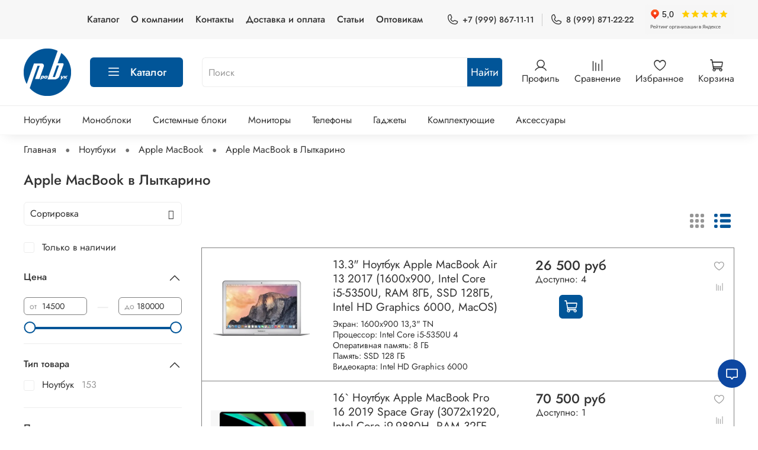

--- FILE ---
content_type: text/html; charset=utf-8
request_url: https://probookrf.ru/collection/apple-macbook/lytkarino
body_size: 51749
content:
<!DOCTYPE html> 
<html
  style="
    --color-btn-bg:#015598;
--color-btn-bg-is-dark:true;
--bg:#FFFFFF;
--bg-is-dark:false;

--color-text: var(--color-text-dark);
--color-text-minor-shade: var(--color-text-dark-minor-shade);
--color-text-major-shade: var(--color-text-dark-major-shade);
--color-text-half-shade: var(--color-text-dark-half-shade);

--color-notice-warning-is-dark:false;
--color-notice-success-is-dark:false;
--color-notice-error-is-dark:false;
--color-notice-info-is-dark:false;
--color-form-controls-bg:var(--bg);
--color-form-controls-bg-disabled:var(--bg-minor-shade);
--color-form-controls-border-color:var(--bg-half-shade);
--color-form-controls-color:var(--color-text);
--is-editor:false;


  "
  >
  <head><meta data-config="{&quot;collection_filter_version&quot;:1710854341,&quot;collection_products_count&quot;:153}" name="page-config" content="" /><meta data-config="{&quot;money_with_currency_format&quot;:{&quot;delimiter&quot;:&quot; &quot;,&quot;separator&quot;:&quot;.&quot;,&quot;format&quot;:&quot;%n %u&quot;,&quot;unit&quot;:&quot;руб&quot;,&quot;show_price_without_cents&quot;:1},&quot;currency_code&quot;:&quot;RUR&quot;,&quot;currency_iso_code&quot;:&quot;RUB&quot;,&quot;default_currency&quot;:{&quot;title&quot;:&quot;Российский рубль&quot;,&quot;code&quot;:&quot;RUR&quot;,&quot;rate&quot;:1.0,&quot;format_string&quot;:&quot;%n %u&quot;,&quot;unit&quot;:&quot;руб&quot;,&quot;price_separator&quot;:&quot;&quot;,&quot;is_default&quot;:true,&quot;price_delimiter&quot;:&quot;&quot;,&quot;show_price_with_delimiter&quot;:true,&quot;show_price_without_cents&quot;:true},&quot;facebook&quot;:{&quot;pixelActive&quot;:false,&quot;currency_code&quot;:&quot;RUB&quot;,&quot;use_variants&quot;:false},&quot;vk&quot;:{&quot;pixel_active&quot;:null,&quot;price_list_id&quot;:null},&quot;new_ya_metrika&quot;:true,&quot;ecommerce_data_container&quot;:&quot;dataLayer&quot;,&quot;common_js_version&quot;:null,&quot;vue_ui_version&quot;:null,&quot;feedback_captcha_enabled&quot;:&quot;1&quot;,&quot;is_minisite&quot;:false,&quot;account_id&quot;:1105782,&quot;hide_items_out_of_stock&quot;:false,&quot;forbid_order_over_existing&quot;:false,&quot;minimum_items_price&quot;:null,&quot;enable_comparison&quot;:true,&quot;locale&quot;:&quot;ru&quot;,&quot;client_group&quot;:null,&quot;consent_to_personal_data&quot;:{&quot;active&quot;:true,&quot;obligatory&quot;:true,&quot;description&quot;:&quot;\u003cp\u003eЯ ознакомлен и согласен с условиями \u003ca href=\&quot;/page/oferta\&quot; target=\&quot;blank\&quot;\u003eоферты и политики конфиденциальности\u003c/a\u003e.\u003c/p\u003e&quot;},&quot;recaptcha_key&quot;:&quot;6LfXhUEmAAAAAOGNQm5_a2Ach-HWlFKD3Sq7vfFj&quot;,&quot;recaptcha_key_v3&quot;:&quot;6LcZi0EmAAAAAPNov8uGBKSHCvBArp9oO15qAhXa&quot;,&quot;yandex_captcha_key&quot;:&quot;ysc1_ec1ApqrRlTZTXotpTnO8PmXe2ISPHxsd9MO3y0rye822b9d2&quot;,&quot;checkout_float_order_content_block&quot;:false,&quot;available_products_characteristics_ids&quot;:null,&quot;sber_id_app_id&quot;:&quot;5b5a3c11-72e5-4871-8649-4cdbab3ba9a4&quot;,&quot;theme_generation&quot;:4,&quot;quick_checkout_captcha_enabled&quot;:false,&quot;max_order_lines_count&quot;:500,&quot;sber_bnpl_min_amount&quot;:1000,&quot;sber_bnpl_max_amount&quot;:150000,&quot;counter_settings&quot;:{&quot;data_layer_name&quot;:&quot;dataLayer&quot;,&quot;new_counters_setup&quot;:false,&quot;add_to_cart_event&quot;:true,&quot;remove_from_cart_event&quot;:true,&quot;add_to_wishlist_event&quot;:true},&quot;site_setting&quot;:{&quot;show_cart_button&quot;:true,&quot;show_service_button&quot;:false,&quot;show_marketplace_button&quot;:false,&quot;show_quick_checkout_button&quot;:false},&quot;warehouses&quot;:[{&quot;id&quot;:4109257,&quot;title&quot;:&quot;Склад Москва&quot;,&quot;array_index&quot;:0},{&quot;id&quot;:4122732,&quot;title&quot;:&quot;Склад Санкт-Петербург&quot;,&quot;array_index&quot;:1},{&quot;id&quot;:4795753,&quot;title&quot;:&quot;Keratin-Butik (Яндекс.Маркет)&quot;,&quot;array_index&quot;:2}],&quot;captcha_type&quot;:&quot;google&quot;}" name="shop-config" content="" /><meta name='js-evnvironment' content='production' /><meta name='default-locale' content='ru' /><meta name='insales-redefined-api-methods' content="[]" /><script type="text/javascript" src="https://static.insales-cdn.com/assets/static-versioned/v3.72/static/libs/lodash/4.17.21/lodash.min.js"></script>
        <!--InsalesCounter -->
        <script type="text/javascript">
        if (typeof(__id) == 'undefined') {
          var __id=1105782;

          (function() {
            var ic = document.createElement('script'); ic.type = 'text/javascript'; ic.async = true;
            ic.src = '/javascripts/insales_counter.js?6';
            var s = document.getElementsByTagName('script')[0]; s.parentNode.insertBefore(ic, s);
          })();
        }
        </script>
        <!-- /InsalesCounter -->

    <!-- meta -->
<meta charset="UTF-8" /><title>Ноутбуки Apple MacBook с гарантией купить в Лыткарино недорого с доставкой в магазине ПРОБУК.РФ</title><meta name="description" content="Продажа ноутбуков Apple MacBook в Лыткарино в интернет-магазине ПРОБУК.РФ. Самые низкие цены на сертифицированную компьютерную технику от популярного бренда, гарантия качества. Оперативная доставка по всей России.">
<meta data-config="{&quot;static-versioned&quot;: &quot;1.38&quot;}" name="theme-meta-data" content="">
<meta name="robots" content="index,follow" />
<meta http-equiv="X-UA-Compatible" content="IE=edge,chrome=1" />
<meta name="viewport" content="width=device-width, initial-scale=1.0" />
<meta name="SKYPE_TOOLBAR" content="SKYPE_TOOLBAR_PARSER_COMPATIBLE" />
<meta name="format-detection" content="telephone=no">
<meta name="yandex-verification" content="d7fea8a727a4dcb7" />
<!-- canonical url--><link rel="canonical" href="https://probookrf.ru/collection/apple-macbook/lytkarino"/>

<!-- rss feed-->
  
    
    <meta property="og:title" content="Apple MacBook в Лыткарино">
  
  
    
  
  <meta property="og:type" content="website">
  <meta property="og:url" content="https://probookrf.ru/collection/apple-macbook/lytkarino">




<!-- icons-->
<link rel="icon" type="image/png" sizes="16x16" href="https://static.insales-cdn.com/assets/1/7681/6700545/1760027886/favicon.png" /><style media="screen">
  @supports (content-visibility: hidden) {
    body:not(.settings_loaded) .page_layout {
      content-visibility: hidden;
    }
  }
  @supports not (content-visibility: hidden) {
    body:not(.settings_loaded) .page_layout {
      visibility: hidden;
    }
  }
</style>
<style>
  .settings_loaded .preloader {
  	display: none;
  }
  .preloader {
  position: fixed;
  top: 0;
  left: 0;
  width: 100%;
  height: 100%;
  z-index: 9999999999999;
  background: var(--bg);
  opacity: 1;
  visibility: visible;
  -webkit-transition: 0.2s all;
  -moz-transition: 0.2s all;
  -ms-transition: 0.2s all;
  -o-transition: 0.2s all;
  transition: 0.2s all;
      align-items: center;
  justify-content: center;
  display: flex;
  }
  .lds-ellipsis {
  display: inline-block;
  position: relative;
  width: 80px;
  height: 80px;
    opacity: 0.5;
}
.lds-ellipsis div {
  position: absolute;
  top: 33px;
  width: 13px;
  height: 13px;
  border-radius: 50%;
  background: #ddd;
  animation-timing-function: cubic-bezier(0, 1, 1, 0);
}
.lds-ellipsis div:nth-child(1) {
  left: 8px;
  animation: lds-ellipsis1 0.6s infinite;
}
.lds-ellipsis div:nth-child(2) {
  left: 8px;
  animation: lds-ellipsis2 0.6s infinite;
}
.lds-ellipsis div:nth-child(3) {
  left: 32px;
  animation: lds-ellipsis2 0.6s infinite;
}
.lds-ellipsis div:nth-child(4) {
  left: 56px;
  animation: lds-ellipsis3 0.6s infinite;
}
@keyframes lds-ellipsis1 {
  0% {
    transform: scale(0);
  }
  100% {
    transform: scale(1);
  }
}
@keyframes lds-ellipsis3 {
  0% {
    transform: scale(1);
  }
  100% {
    transform: scale(0);
  }
}
@keyframes lds-ellipsis2 {
  0% {
    transform: translate(0, 0);
  }
  100% {
    transform: translate(24px, 0);
  }
}
</style>


  </head>
  <body data-multi-lang="false" data-theme-template="collection" data-sidebar-type="sticky" data-sidebar-position="left">
    <div class="preloader">
      <div class="lds-ellipsis"><div></div><div></div><div></div><div></div></div>
    </div>
    <noscript>
<div class="njs-alert-overlay">
  <div class="njs-alert-wrapper">
    <div class="njs-alert">
      <p></p>
    </div>
  </div>
</div>
</noscript>

    <div class="page_layout page_layout_sticky_left page_layout_section_top">
      <header>
      
        <div
  class="layout widget-type_widget_v4_header_4_a77b2ce10f8cc6f6162e0ab612a49271"
  style="--bage-bg:#f55c39; --bage-bg-is-dark:true; --bage-bg-minor-shade:#f66b4c; --bage-bg-minor-shade-is-dark:true; --bage-bg-major-shade:#f77c60; --bage-bg-major-shade-is-dark:true; --bage-bg-half-shade:#faad9c; --bage-bg-half-shade-is-light:true; --logo-img:'https://static.insales-cdn.com/files/1/38/18202662/original/probook_2.png'; --logo-width:80px; --hide-language:false; --hide-compare:false; --hide-personal:false; --menu-grid-list-min-width:220px; --menu-grid-list-row-gap:4vw; --menu-grid-list-column-gap:5.5vw; --subcollections-items-limit:10; --menu-img-ratio:1; --menu-img-fit:cover; --hide-menu-photo:false; --hide-counts:false; --header-wide-bg:true; --header-top-pt:0.5rem; --header-top-pb:0.5rem; --header-main-pt:1rem; --header-main-pb:1rem; --header-wide-content:false; --hide-desktop:false; --hide-mobile:false;"
  data-widget-drop-item-id="76159600"
  
  >
  <div class="layout__content">
    








<div class="header header_no-languages ">
  <div class="header__content">
    <div class="header-part-top header-part-fixed">
      <div class="header-part-top__inner">
        <div class="header__area-menu">
          <ul class="header__menu js-cut-list" data-navigation data-menu-handle="main-menu">
            
              <li class="header__menu-item" data-navigation-item data-menu-item-id="24919641">
                <div class="header__menu-controls">
                  <a href="/collection/all" class="header__menu-link" data-navigation-link="/collection/all">
                    Каталог
                  </a>
                </div>
              </li>
            
              <li class="header__menu-item" data-navigation-item data-menu-item-id="13494278">
                <div class="header__menu-controls">
                  <a href="/page/about-us" class="header__menu-link" data-navigation-link="/page/about-us">
                    О компании
                  </a>
                </div>
              </li>
            
              <li class="header__menu-item" data-navigation-item data-menu-item-id="13494279">
                <div class="header__menu-controls">
                  <a href="/page/contacts" class="header__menu-link" data-navigation-link="/page/contacts">
                    Контакты
                  </a>
                </div>
              </li>
            
              <li class="header__menu-item" data-navigation-item data-menu-item-id="13494280">
                <div class="header__menu-controls">
                  <a href="/page/delivery" class="header__menu-link" data-navigation-link="/page/delivery">
                    Доставка и оплата
                  </a>
                </div>
              </li>
            
              <li class="header__menu-item" data-navigation-item data-menu-item-id="17135074">
                <div class="header__menu-controls">
                  <a href="/blogs/blog" class="header__menu-link" data-navigation-link="/blogs/blog">
                    Статьи
                  </a>
                </div>
              </li>
            
              <li class="header__menu-item" data-navigation-item data-menu-item-id="26209800">
                <div class="header__menu-controls">
                  <a href="/page/noutbuki-optom" class="header__menu-link" data-navigation-link="/page/noutbuki-optom">
                    Оптовикам
                  </a>
                </div>
              </li>
            
          </ul>
        </div>

        <div class="header__area-contacts">
          
  
    <div class="header__phone">
      <a class="header__phone-value" href="tel:+79998671111">
        <span class="icon icon-phone"></span>
        +7 (999) 867-11-11 
      </a>
    </div>
  
  
    <div class="header__phone _phone-2">
      <a class="header__phone-value" href="tel:89998712222">
        <span class="icon icon-phone"></span>
        8 (999) 871-22-22
      </a>
    </div>
  

        </div>

        


              <iframe src="https://yandex.ru/sprav/widget/rating-badge/178242713348" width="150" height="50" frameborder="0"></iframe>

      </div>
    </div>


    <div class="header-part-main">
      <div class="header-part-main__inner">
        
          <div class="header__area-logo">
            

  
    <a href=" / " class="header__logo">
      <img src="https://static.insales-cdn.com/files/1/38/18202662/original/probook_2.png" alt="ПРОБУК РФ - Ноутбуки из Европы со скидкой до 80%" title="ПРОБУК РФ - Ноутбуки из Европы со скидкой до 80%" />
    </a>
  


          </div>
        

        <div class="header__area-catalog">
          <button type="button" class="button button_size-l header__show-collection-btn js-show-header-collections">
            <span class="icon icon-bars _show"></span>
            <span class="icon icon-times _hide"></span>
            Каталог
          </button>
        </div>

        <div class="header__area-search">
          
<div class="header__search">
  <form action="/search" method="get" class="header__search-form">
    <input type="text" autocomplete="off" class="form-control form-control_size-l header__search-field js-search-input" name="q" value="" placeholder="Поиск"  />
    <button type="submit" class="button button_size-l header__search-btn">
      <span class="serach-button__text">Найти</span>
      <span class="icon icon-search"></span>
    </button>
    <input type="hidden" name="lang" value="ru">
     <div class="autocomplete-suggestions"></div>
  </form>
</div>

        </div>

        <div class="header__area-controls">
          
            <a href="/client_account/orders" class="header__control-btn header__cabinet">
              <span class="icon icon-user"></span>
              <span class="header__control-text">Профиль</span>
            </a>
          

          
            <a href="/compares" class="header__control-btn header__compare">
              <span class="icon icon-compare">
                <span class="header__control-bage compare-empty" data-compare-counter>0</span>
              </span>
              <span class="header__control-text">Сравнение</span>
            </a>
          

          
            <a href="/favorites" class="header__control-btn header__favorite">
              <span class="icon icon-favorites">
                <span class="header__control-bage favorites-empty" data-ui-favorites-counter>0</span>
              </span>
              <span class="header__control-text">Избранное</span>
            </a>
          

          <a href="/cart_items" class="header__control-btn header__cart">
            <span class="icon icon-cart">
              <span class="header__control-bage cart-empty" data-cart-positions-count></span>
            </span>
            <span class="header__control-text">Корзина</span>
          </a>
        </div>


        
        

        

        <div class="header__collections">
          <button type="button" class="button header__collections-hide-btn js-hide-header-collections">
            <span class="icon icon-times"></span>
          </button>

          <div class="header__collections-content">
            <div class="header__collections-content-top">
              <div class="header__collections-title">Каталог</div>
              
              <ul class="grid-list header__collections-menu" data-navigation data-subcollections-items-limit=10>
                
                
                  

                  <li class="header__collections-item is-level-1" data-navigation-item>
                    <a class="header__collections-head" href="/collection/noutbuki" data-navigation-link="/collection/noutbuki">
                      
                        

                        
                        
                        <div class="header__collections-photo">
                          <div class="img-ratio img-fit">
                            <div class="img-ratio__inner">
                              

                              
                                <picture>
                                  <source data-srcset="https://static.insales-cdn.com/r/Qsi2oEu8EsU/rs:fit:240:240:1/plain/images/collections/1/3442/89861490/medium_2022-09-10_11-13-07.png@webp" type="image/webp" class="lazyload">
                                  <img data-src="https://static.insales-cdn.com/images/collections/1/3442/89861490/medium_2022-09-10_11-13-07.png" class="lazyload">
                                </picture>
                              
                            </div>
                          </div>
                        </div>
                      
                      <span class="header__collections-head-title">Ноутбуки</span>
                    </a>

                    
                      <ul class="header__collections-submenu" data-navigation-submenu>
                        
                          <li class="header__collections-item " data-navigation-item>
                            <div class="header__collections-controls">
                              <a href="/collection/vse" class="header__collections-link" data-navigation-link="/collection/vse" >
                                <span class="header__collections-item-name">Все</span>
                                
                                
                                    <span class="header__collections-item-count">1736</span>
                                  
                                
                              </a>
                            </div>
                          </li>
                        
                          <li class="header__collections-item " data-navigation-item>
                            <div class="header__collections-controls">
                              <a href="/collection/ultrabuki-biznes-seriy" class="header__collections-link" data-navigation-link="/collection/ultrabuki-biznes-seriy" >
                                <span class="header__collections-item-name">Ультрабуки</span>
                                
                                
                                    <span class="header__collections-item-count">604</span>
                                  
                                
                              </a>
                            </div>
                          </li>
                        
                          <li class="header__collections-item " data-navigation-item>
                            <div class="header__collections-controls">
                              <a href="/collection/novye-vitrinnye-obraztsy" class="header__collections-link" data-navigation-link="/collection/novye-vitrinnye-obraztsy" >
                                <span class="header__collections-item-name">Новые витринные образцы</span>
                                
                                
                                    <span class="header__collections-item-count">222</span>
                                  
                                
                              </a>
                            </div>
                          </li>
                        
                          <li class="header__collections-item " data-navigation-item>
                            <div class="header__collections-controls">
                              <a href="/collection/apple-macbook" class="header__collections-link" data-navigation-link="/collection/apple-macbook" >
                                <span class="header__collections-item-name">Apple MacBook</span>
                                
                                
                                    <span class="header__collections-item-count">153</span>
                                  
                                
                              </a>
                            </div>
                          </li>
                        
                          <li class="header__collections-item " data-navigation-item>
                            <div class="header__collections-controls">
                              <a href="/collection/igrovye-noutbuki" class="header__collections-link" data-navigation-link="/collection/igrovye-noutbuki" >
                                <span class="header__collections-item-name">Игровые ноутбуки</span>
                                
                                
                                    <span class="header__collections-item-count">343</span>
                                  
                                
                              </a>
                            </div>
                          </li>
                        
                          <li class="header__collections-item " data-navigation-item>
                            <div class="header__collections-controls">
                              <a href="/collection/utsenyonnye-modeli" class="header__collections-link" data-navigation-link="/collection/utsenyonnye-modeli" >
                                <span class="header__collections-item-name">Уцененные модели</span>
                                
                                
                                    <span class="header__collections-item-count">186</span>
                                  
                                
                              </a>
                            </div>
                          </li>
                        
                          <li class="header__collections-item " data-navigation-item>
                            <div class="header__collections-controls">
                              <a href="/collection/po-proizvoditelyu" class="header__collections-link" data-navigation-link="/collection/po-proizvoditelyu" >
                                <span class="header__collections-item-name">По производителю</span>
                                
                                
                                    <span class="header__collections-item-count">74</span>
                                  
                                
                              </a>
                            </div>
                          </li>
                        
                          <li class="header__collections-item " data-navigation-item>
                            <div class="header__collections-controls">
                              <a href="/collection/noutbuki-s-bolshim-ekranom" class="header__collections-link" data-navigation-link="/collection/noutbuki-s-bolshim-ekranom" >
                                <span class="header__collections-item-name">Ноутбуки с большим экраном</span>
                                
                                
                                    <span class="header__collections-item-count">115</span>
                                  
                                
                              </a>
                            </div>
                          </li>
                        
                      </ul>
                      <div class="header__collections-show-more ">
                        <span class="button-link header__collections-show-more-link js-show-more-subcollections">
                          <span class="header__collections-show-more-text-show">Показать все</span>
                          <span class="header__collections-show-more-text-hide">Скрыть</span>
                          <span class="icon icon-angle-down"></span>
                        </span>
                      </div>
                    
                  </li>
                
                  

                  <li class="header__collections-item is-level-1" data-navigation-item>
                    <a class="header__collections-head" href="/collection/monobloki" data-navigation-link="/collection/monobloki">
                      
                        

                        
                        
                        <div class="header__collections-photo">
                          <div class="img-ratio img-fit">
                            <div class="img-ratio__inner">
                              

                              
                                <picture>
                                  <source data-srcset="https://static.insales-cdn.com/r/nIw5y-9gtu4/rs:fit:240:240:1/plain/images/collections/1/3371/89861419/medium_2022-10-11_20-16-47.png@webp" type="image/webp" class="lazyload">
                                  <img data-src="https://static.insales-cdn.com/images/collections/1/3371/89861419/medium_2022-10-11_20-16-47.png" class="lazyload">
                                </picture>
                              
                            </div>
                          </div>
                        </div>
                      
                      <span class="header__collections-head-title">Моноблоки</span>
                    </a>

                    
                  </li>
                
                  

                  <li class="header__collections-item is-level-1" data-navigation-item>
                    <a class="header__collections-head" href="/collection/sistemnye-bloki" data-navigation-link="/collection/sistemnye-bloki">
                      
                        

                        
                        
                        <div class="header__collections-photo">
                          <div class="img-ratio img-fit">
                            <div class="img-ratio__inner">
                              

                              
                                <picture>
                                  <source data-srcset="https://static.insales-cdn.com/r/93KYrTqY7Mk/rs:fit:240:240:1/plain/images/collections/1/3448/89861496/medium_2022-10-11_20-28-07.png@webp" type="image/webp" class="lazyload">
                                  <img data-src="https://static.insales-cdn.com/images/collections/1/3448/89861496/medium_2022-10-11_20-28-07.png" class="lazyload">
                                </picture>
                              
                            </div>
                          </div>
                        </div>
                      
                      <span class="header__collections-head-title">Системные блоки</span>
                    </a>

                    
                  </li>
                
                  

                  <li class="header__collections-item is-level-1" data-navigation-item>
                    <a class="header__collections-head" href="/collection/monitory-i-printery" data-navigation-link="/collection/monitory-i-printery">
                      
                        

                        
                        
                        <div class="header__collections-photo">
                          <div class="img-ratio img-fit">
                            <div class="img-ratio__inner">
                              

                              
                                <picture>
                                  <source data-srcset="https://static.insales-cdn.com/r/MBnFkA0uYpU/rs:fit:240:240:1/plain/images/collections/1/3341/89861389/medium_2022-10-11_20-12-09.png@webp" type="image/webp" class="lazyload">
                                  <img data-src="https://static.insales-cdn.com/images/collections/1/3341/89861389/medium_2022-10-11_20-12-09.png" class="lazyload">
                                </picture>
                              
                            </div>
                          </div>
                        </div>
                      
                      <span class="header__collections-head-title">Мониторы</span>
                    </a>

                    
                  </li>
                
                  

                  <li class="header__collections-item is-level-1" data-navigation-item>
                    <a class="header__collections-head" href="/collection/telefony" data-navigation-link="/collection/telefony">
                      
                        

                        
                        
                        <div class="header__collections-photo">
                          <div class="img-ratio img-fit">
                            <div class="img-ratio__inner">
                              

                              
                                <picture>
                                  <source data-srcset="https://static.insales-cdn.com/r/8EyD2VcYwR8/rs:fit:240:240:1/plain/images/products/1/6770/712645234/medium_2023-06-12_18-51-00.png@webp" type="image/webp" class="lazyload">
                                  <img data-src="https://static.insales-cdn.com/images/products/1/6770/712645234/medium_2023-06-12_18-51-00.png" class="lazyload">
                                </picture>
                              
                            </div>
                          </div>
                        </div>
                      
                      <span class="header__collections-head-title">Телефоны</span>
                    </a>

                    
                  </li>
                
                  

                  <li class="header__collections-item is-level-1" data-navigation-item>
                    <a class="header__collections-head" href="/collection/gadzhety" data-navigation-link="/collection/gadzhety">
                      
                        

                        
                        
                        <div class="header__collections-photo">
                          <div class="img-ratio img-fit">
                            <div class="img-ratio__inner">
                              

                              
                                <picture>
                                  <source data-srcset="https://static.insales-cdn.com/r/nMq3QdyKdpo/rs:fit:240:240:1/plain/images/collections/1/8144/90578896/medium_2022-12-26_18-49-05.png@webp" type="image/webp" class="lazyload">
                                  <img data-src="https://static.insales-cdn.com/images/collections/1/8144/90578896/medium_2022-12-26_18-49-05.png" class="lazyload">
                                </picture>
                              
                            </div>
                          </div>
                        </div>
                      
                      <span class="header__collections-head-title">Гаджеты</span>
                    </a>

                    
                  </li>
                
                  

                  <li class="header__collections-item is-level-1" data-navigation-item>
                    <a class="header__collections-head" href="/collection/komplektuyuschie" data-navigation-link="/collection/komplektuyuschie">
                      
                        

                        
                        
                        <div class="header__collections-photo">
                          <div class="img-ratio img-fit">
                            <div class="img-ratio__inner">
                              

                              
                                <picture>
                                  <source data-srcset="https://static.insales-cdn.com/r/vvBEZFJ7Nag/rs:fit:240:240:1/plain/images/collections/1/3381/89861429/medium_2022-10-11_20-18-25.png@webp" type="image/webp" class="lazyload">
                                  <img data-src="https://static.insales-cdn.com/images/collections/1/3381/89861429/medium_2022-10-11_20-18-25.png" class="lazyload">
                                </picture>
                              
                            </div>
                          </div>
                        </div>
                      
                      <span class="header__collections-head-title">Комплектующие</span>
                    </a>

                    
                      <ul class="header__collections-submenu" data-navigation-submenu>
                        
                          <li class="header__collections-item " data-navigation-item>
                            <div class="header__collections-controls">
                              <a href="/collection/nakopiteli" class="header__collections-link" data-navigation-link="/collection/nakopiteli" >
                                <span class="header__collections-item-name">Накопители</span>
                                
                                
                                    <span class="header__collections-item-count">2</span>
                                  
                                
                              </a>
                            </div>
                          </li>
                        
                          <li class="header__collections-item " data-navigation-item>
                            <div class="header__collections-controls">
                              <a href="/collection/operativnaya-pamyat" class="header__collections-link" data-navigation-link="/collection/operativnaya-pamyat" >
                                <span class="header__collections-item-name">Оперативная память</span>
                                
                                
                                    <span class="header__collections-item-count">1</span>
                                  
                                
                              </a>
                            </div>
                          </li>
                        
                      </ul>
                      <div class="header__collections-show-more ">
                        <span class="button-link header__collections-show-more-link js-show-more-subcollections">
                          <span class="header__collections-show-more-text-show">Показать все</span>
                          <span class="header__collections-show-more-text-hide">Скрыть</span>
                          <span class="icon icon-angle-down"></span>
                        </span>
                      </div>
                    
                  </li>
                
                  

                  <li class="header__collections-item is-level-1" data-navigation-item>
                    <a class="header__collections-head" href="/collection/aksessuary" data-navigation-link="/collection/aksessuary">
                      
                        

                        
                        
                        <div class="header__collections-photo">
                          <div class="img-ratio img-fit">
                            <div class="img-ratio__inner">
                              

                              
                                <picture>
                                  <source data-srcset="https://static.insales-cdn.com/r/-u5sqQlXSNw/rs:fit:240:240:1/plain/images/collections/1/6654/93518334/medium_2024-05-12_18-52-45.png@webp" type="image/webp" class="lazyload">
                                  <img data-src="https://static.insales-cdn.com/images/collections/1/6654/93518334/medium_2024-05-12_18-52-45.png" class="lazyload">
                                </picture>
                              
                            </div>
                          </div>
                        </div>
                      
                      <span class="header__collections-head-title">Аксессуары</span>
                    </a>

                    
                      <ul class="header__collections-submenu" data-navigation-submenu>
                        
                          <li class="header__collections-item " data-navigation-item>
                            <div class="header__collections-controls">
                              <a href="/collection/portativnyy-akkumulyator" class="header__collections-link" data-navigation-link="/collection/portativnyy-akkumulyator" >
                                <span class="header__collections-item-name">Портативный аккумулятор</span>
                                
                                
                                    <span class="header__collections-item-count">10</span>
                                  
                                
                              </a>
                            </div>
                          </li>
                        
                          <li class="header__collections-item " data-navigation-item>
                            <div class="header__collections-controls">
                              <a href="/collection/zaryadnoe-ustroystvo" class="header__collections-link" data-navigation-link="/collection/zaryadnoe-ustroystvo" >
                                <span class="header__collections-item-name">Зарядное устройство</span>
                                
                                
                                    <span class="header__collections-item-count">8</span>
                                  
                                
                              </a>
                            </div>
                          </li>
                        
                          <li class="header__collections-item " data-navigation-item>
                            <div class="header__collections-controls">
                              <a href="/collection/kabel" class="header__collections-link" data-navigation-link="/collection/kabel" >
                                <span class="header__collections-item-name">Кабель</span>
                                
                                
                                    <span class="header__collections-item-count">8</span>
                                  
                                
                              </a>
                            </div>
                          </li>
                        
                          <li class="header__collections-item " data-navigation-item>
                            <div class="header__collections-controls">
                              <a href="/collection/naushniki" class="header__collections-link" data-navigation-link="/collection/naushniki" >
                                <span class="header__collections-item-name">Наушники</span>
                                
                                
                                    <span class="header__collections-item-count">4</span>
                                  
                                
                              </a>
                            </div>
                          </li>
                        
                          <li class="header__collections-item " data-navigation-item>
                            <div class="header__collections-controls">
                              <a href="/collection/klaviatura" class="header__collections-link" data-navigation-link="/collection/klaviatura" >
                                <span class="header__collections-item-name">Клавиатуры</span>
                                
                                
                                    <span class="header__collections-item-count">3</span>
                                  
                                
                              </a>
                            </div>
                          </li>
                        
                          <li class="header__collections-item " data-navigation-item>
                            <div class="header__collections-controls">
                              <a href="/collection/myshi" class="header__collections-link" data-navigation-link="/collection/myshi" >
                                <span class="header__collections-item-name">Мыши</span>
                                
                                
                                    <span class="header__collections-item-count">13</span>
                                  
                                
                              </a>
                            </div>
                          </li>
                        
                          <li class="header__collections-item " data-navigation-item>
                            <div class="header__collections-controls">
                              <a href="/collection/mikrofony" class="header__collections-link" data-navigation-link="/collection/mikrofony" >
                                <span class="header__collections-item-name">Микрофоны</span>
                                
                                
                                    <span class="header__collections-item-count">3</span>
                                  
                                
                              </a>
                            </div>
                          </li>
                        
                          <li class="header__collections-item " data-navigation-item>
                            <div class="header__collections-controls">
                              <a href="/collection/adapter" class="header__collections-link" data-navigation-link="/collection/adapter" >
                                <span class="header__collections-item-name">Адаптеры</span>
                                
                                
                                    <span class="header__collections-item-count">15</span>
                                  
                                
                              </a>
                            </div>
                          </li>
                        
                          <li class="header__collections-item " data-navigation-item>
                            <div class="header__collections-controls">
                              <a href="/collection/klaviatura-i-mysh" class="header__collections-link" data-navigation-link="/collection/klaviatura-i-mysh" >
                                <span class="header__collections-item-name">Клавиатура и мышь</span>
                                
                                
                                    <span class="header__collections-item-count">5</span>
                                  
                                
                              </a>
                            </div>
                          </li>
                        
                      </ul>
                      <div class="header__collections-show-more ">
                        <span class="button-link header__collections-show-more-link js-show-more-subcollections">
                          <span class="header__collections-show-more-text-show">Показать все</span>
                          <span class="header__collections-show-more-text-hide">Скрыть</span>
                          <span class="icon icon-angle-down"></span>
                        </span>
                      </div>
                    
                  </li>
                
                
              </ul>
            </div>
            <div class="header__collections-content-bottom">
              



              <ul class="header__mobile-menu" data-navigation data-menu-handle="main-menu">
                
                  <li class="header__mobile-menu-item" data-navigation-item data-menu-item-id="24919641">
                    <div class="header__mobile-menu-controls">
                      <a href="/collection/all" class="header__mobile-menu-link" data-navigation-link="/collection/all">
                        Каталог
                      </a>
                    </div>
                  </li>
                
                  <li class="header__mobile-menu-item" data-navigation-item data-menu-item-id="13494278">
                    <div class="header__mobile-menu-controls">
                      <a href="/page/about-us" class="header__mobile-menu-link" data-navigation-link="/page/about-us">
                        О компании
                      </a>
                    </div>
                  </li>
                
                  <li class="header__mobile-menu-item" data-navigation-item data-menu-item-id="13494279">
                    <div class="header__mobile-menu-controls">
                      <a href="/page/contacts" class="header__mobile-menu-link" data-navigation-link="/page/contacts">
                        Контакты
                      </a>
                    </div>
                  </li>
                
                  <li class="header__mobile-menu-item" data-navigation-item data-menu-item-id="13494280">
                    <div class="header__mobile-menu-controls">
                      <a href="/page/delivery" class="header__mobile-menu-link" data-navigation-link="/page/delivery">
                        Доставка и оплата
                      </a>
                    </div>
                  </li>
                
                  <li class="header__mobile-menu-item" data-navigation-item data-menu-item-id="17135074">
                    <div class="header__mobile-menu-controls">
                      <a href="/blogs/blog" class="header__mobile-menu-link" data-navigation-link="/blogs/blog">
                        Статьи
                      </a>
                    </div>
                  </li>
                
                  <li class="header__mobile-menu-item" data-navigation-item data-menu-item-id="26209800">
                    <div class="header__mobile-menu-controls">
                      <a href="/page/noutbuki-optom" class="header__mobile-menu-link" data-navigation-link="/page/noutbuki-optom">
                        Оптовикам
                      </a>
                    </div>
                  </li>
                
              </ul>
              <div class="header__other">
                <div class="other-phones">
                  
  
    <div class="header__phone">
      <a class="header__phone-value" href="tel:+79998671111">
        <span class="icon icon-phone"></span>
        +7 (999) 867-11-11 
      </a>
    </div>
  
  
    <div class="header__phone _phone-2">
      <a class="header__phone-value" href="tel:89998712222">
        <span class="icon icon-phone"></span>
        8 (999) 871-22-22
      </a>
    </div>
  

                </div>
              </div>
            </div>
          </div>
        </div>
      </div>
    </div>
  </div>

  <div class="box-custom">
    <div class="header-mobile-panel header_fixed">
      <div class="header-mobile-panel__content">
        <div class="header-mobile-panel__top">
          <div class="header-mobile-panel__personal">
            <a href="/client_account/orders" class="header__control-btn header__cabinet">
              <span class="icon icon-user"></span>
              <span class="header__control-text">Профиль</span>
            </a>
            
              <a href="/compares" class="header__control-btn header__compare">
                <span class="icon icon-compare">
                  <span class="header__control-bage compare-empty" data-compare-counter>0</span>
                </span>
                <span class="header__control-text">Сравнение</span>
              </a>
            
          </div>

          <div class="header-mobile-panel__logo">
            

  
    <a href=" / " class="header__logo">
      <img src="https://static.insales-cdn.com/files/1/38/18202662/original/probook_2.png" alt="ПРОБУК РФ - Ноутбуки из Европы со скидкой до 80%" title="ПРОБУК РФ - Ноутбуки из Европы со скидкой до 80%" />
    </a>
  


          </div>

          <div class="header-mobile-panel__controls">
            
              <a href="/favorites" class="header__control-btn header__favorite">
                <span class="icon icon-favorites">
                  <span class="header__control-bage favorites-empty" data-ui-favorites-counter>0</span>
                </span>
                <span class="header__control-text">Избранное</span>
              </a>
            
            <a href="/cart_items" class="header__control-btn header__mobile-cart">
              <span class="icon icon-cart">
                <span class="header__control-bage cart-empty" data-cart-positions-count></span>
              </span>
            </a>
          </div>
        </div>
        <div class="header-mobile-panel__bottom">
          <button type="button" class="button button_size-m header-mobile-panel__show-menu-btn js-show-header-collections">
            <span class="icon icon-bars _show"></span>
            <span class="icon icon-times _hide"></span>
          </button>
          
<div class="header__search">
  <form action="/search" method="get" class="header__search-form">
    <input type="text" autocomplete="off" class="form-control form-control_size-l header__search-field js-search-input" name="q" value="" placeholder="Поиск"  />
    <button type="submit" class="button button_size-l header__search-btn">
      <span class="serach-button__text">Найти</span>
      <span class="icon icon-search"></span>
    </button>
    <input type="hidden" name="lang" value="ru">
     <div class="autocomplete-suggestions"></div>
  </form>
</div>

        </div>
      </div>
    </div>
  </div>
</div>

<div class="header__collections-overlay"></div>



  </div>
</div>

      
        <div
  class="layout widget-type_widget_v4_collections_menu_1_69a116cdc5b0228f6782b76722a7ffe1"
  style="--align-items:flex-start; --layout-wide-bg:true; --layout-pt:0.5rem; --layout-pb:0.5rem; --layout-wide-content:false; --layout-edge:false; --hide-desktop:false; --hide-mobile:false;"
  data-widget-drop-item-id="76159601"
  
  >
  <div class="layout__content">
    




  <div class="collections-wrapper">
    <ul class="collections js-cut-list-collections" data-navigation data-more-title=Еще>
      
        
          
          <li class="collections__item" data-navigation-item>
            <div class="collections__controls">
              <a href="/collection/noutbuki" class="collections__link" data-navigation-link="/collection/noutbuki" >
                Ноутбуки
              </a>
            </div>
          </li>
          
        
          
          <li class="collections__item" data-navigation-item>
            <div class="collections__controls">
              <a href="/collection/monobloki" class="collections__link" data-navigation-link="/collection/monobloki" >
                Моноблоки
              </a>
            </div>
          </li>
          
        
          
          <li class="collections__item" data-navigation-item>
            <div class="collections__controls">
              <a href="/collection/sistemnye-bloki" class="collections__link" data-navigation-link="/collection/sistemnye-bloki" >
                Системные блоки
              </a>
            </div>
          </li>
          
        
          
          <li class="collections__item" data-navigation-item>
            <div class="collections__controls">
              <a href="/collection/monitory-i-printery" class="collections__link" data-navigation-link="/collection/monitory-i-printery" >
                Мониторы
              </a>
            </div>
          </li>
          
        
          
          <li class="collections__item" data-navigation-item>
            <div class="collections__controls">
              <a href="/collection/telefony" class="collections__link" data-navigation-link="/collection/telefony" >
                Телефоны
              </a>
            </div>
          </li>
          
        
          
          <li class="collections__item" data-navigation-item>
            <div class="collections__controls">
              <a href="/collection/gadzhety" class="collections__link" data-navigation-link="/collection/gadzhety" >
                Гаджеты
              </a>
            </div>
          </li>
          
        
          
          <li class="collections__item" data-navigation-item>
            <div class="collections__controls">
              <a href="/collection/komplektuyuschie" class="collections__link" data-navigation-link="/collection/komplektuyuschie" >
                Комплектующие
              </a>
            </div>
          </li>
          
        
          
          <li class="collections__item" data-navigation-item>
            <div class="collections__controls">
              <a href="/collection/aksessuary" class="collections__link" data-navigation-link="/collection/aksessuary" >
                Аксессуары
              </a>
            </div>
          </li>
          
        
      
    </ul>
  </div>


  </div>
</div>

      
      </header>

      
      <section class="page_section_top">
        
          <div
  class="layout widget-type_widget_v4_breadcrumbs_1_259ac2af7a138c11c68d651e82c24d3b"
  style="--breadcrumb-color:#333333; --breadcrumb-color-is-dark:true; --breadcrumb-color-minor-shade:#474747; --breadcrumb-color-minor-shade-is-dark:true; --breadcrumb-color-major-shade:#5c5c5c; --breadcrumb-color-major-shade-is-dark:true; --breadcrumb-color-half-shade:#999999; --breadcrumb-color-half-shade-is-dark:true; --delemeter:2; --align:start; --layout-wide-bg:false; --layout-pt:1vw; --layout-pb:1vw; --layout-wide-content:false; --layout-edge:false; --hide-desktop:false; --hide-mobile:false;"
  data-widget-drop-item-id="76159572"
  
  >
  <div class="layout__content">
    

<div class="breadcrumb-wrapper delemeter_2">
  <ul class="breadcrumb">
    <li class="breadcrumb-item home">
      <a class="breadcrumb-link" title="Главная" href="/">Главная</a>
    </li>
    
      
        
         
            
        
        
         
            
              
                <li class="breadcrumb-item" data-breadcrumbs="2">
                  <a class="breadcrumb-link" title="Ноутбуки" href="/collection/noutbuki">Ноутбуки</a>
                </li>
                
              
            
        
        
         
            
              
                
                  <li class="breadcrumb-item">
                    <a class="breadcrumb-link" title="Apple MacBook" href="/collection/apple-macbook">Apple MacBook</a>
                  </li>
                  <li class="breadcrumb-item">
                    <span class="breadcrumb-page">Apple MacBook в Лыткарино</span>
                  </li>
                
              
            
        
        
      
    
  </ul>
</div>







  </div>
</div>

        
          <div
  class="layout widget-type_system_widget_v4_page_title_1"
  style="--layout-wide-bg:true; --layout-pt:1vw; --layout-pb:0vw; --layout-wide-content:false; --layout-edge:false; --hide-desktop:false; --hide-mobile:false;"
  data-widget-drop-item-id="76159573"
  
  >
  <div class="layout__content">
    <h1 class="page-headding heading">
  
  
    Apple MacBook в Лыткарино
  
  
</h1>

  </div>
</div>

        
          
        
      </section>
      

      <main>
        





  
    <div
  class="layout widget-type_widget_v4_catalog_4_482d6b3604e4e0ec918abb69131356de"
  style="--catalog-grid-list-min-width:200px; --catalog-grid-list-row-gap:2rem; --catalog-grid-list-column-gap:2rem; --img-ratio:1; --img-fit:contain; --switch-img-on-hover:false; --product-desc-limit:10; --hide-description:true; --product-info-accent:price; --product-info-align:left; --sticker-font-size:0.7rem; --catalog-grid-list-min-width-mobile:180px; --catalog-grid-list-row-gap-mobile:0rem; --catalog-grid-list-column-gap-mobile:0rem; --layout-wide-bg:true; --layout-pt:2vw; --layout-pb:2vw; --layout-wide-content:false; --layout-edge:false; --hide-desktop:false; --hide-mobile:false;"
  data-widget-drop-item-id="76159583"
  
  >
  <div class="layout__content">
    



<div class="change-vision">
	<button class="show-plate">
      <svg width="24" height="24" viewBox="0 0 24 24" fill="none" xmlns="http://www.w3.org/2000/svg">
                            <path fill-rule="evenodd" clip-rule="evenodd" d="M0 4C0 5.10457 0.89543 6 2 6H4C5.10457 6 6 5.10457 6 4V2C6 0.895431 5.10457 0 4 0H2C0.895431 0 0 0.89543 0 2V4ZM9 22C9 23.1046 9.89543 24 11 24H13C14.1046 24 15 23.1046 15 22V20C15 18.8954 14.1046 18 13 18H11C9.89543 18 9 18.8954 9 20V22ZM6 22C6 23.1046 5.10457 24 4 24H2C0.895431 24 0 23.1046 0 22V20C0 18.8954 0.89543 18 2 18H4C5.10457 18 6 18.8954 6 20V22ZM0 13C0 14.1046 0.89543 15 2 15H4C5.10457 15 6 14.1046 6 13V11C6 9.89543 5.10457 9 4 9H2C0.895431 9 0 9.89543 0 11V13ZM15 13C15 14.1046 14.1046 15 13 15H11C9.89543 15 9 14.1046 9 13V11C9 9.89543 9.89543 9 11 9H13C14.1046 9 15 9.89543 15 11V13ZM20 0C18.8954 0 18 0.89543 18 2V4C18 5.10457 18.8954 6 20 6H22C23.1046 6 24 5.10457 24 4V2C24 0.895431 23.1046 0 22 0H20ZM15 4C15 5.10457 14.1046 6 13 6H11C9.89543 6 9 5.10457 9 4V2C9 0.895431 9.89543 0 11 0H13C14.1046 0 15 0.89543 15 2V4ZM18 13C18 14.1046 18.8954 15 20 15H22C23.1046 15 24 14.1046 24 13V11C24 9.89543 23.1046 9 22 9H20C18.8954 9 18 9.89543 18 11V13ZM24 22C24 23.1046 23.1046 24 22 24H20C18.8954 24 18 23.1046 18 22V20C18 18.8954 18.8954 18 20 18H22C23.1046 18 24 18.8954 24 20V22Z" fill="#969696"></path>
      </svg>
  </button>
  	<button class="show-single active">
  		<svg width="28" height="24" viewBox="0 0 28 24" fill="none" xmlns="http://www.w3.org/2000/svg">
                            <path d="M0 12.7692C0 13.8738 0.89543 14.7692 2 14.7692H3.81813C4.9227 14.7692 5.81813 13.8738 5.81813 12.7692V11.2308C5.81813 10.1262 4.9227 9.23077 3.81813 9.23077H2C0.895431 9.23077 0 10.1262 0 11.2308V12.7692Z" fill="#969696"></path>
                            <path d="M0 22C0 23.1046 0.89543 24 2 24H3.81813C4.9227 24 5.81813 23.1046 5.81813 22V20.4615C5.81813 19.357 4.9227 18.4615 3.81813 18.4615H2C0.895431 18.4615 0 19.357 0 20.4615V22Z" fill="#969696"></path>
                            <path d="M0 3.53846C0 4.64303 0.89543 5.53846 2 5.53846H3.81813C4.9227 5.53846 5.81813 4.64303 5.81813 3.53846V2C5.81813 0.895429 4.9227 0 3.81813 0H2C0.895431 0 0 0.89543 0 2V3.53846Z" fill="#969696"></path>
                            <path d="M9.69688 12.7692C9.69688 13.8738 10.5923 14.7692 11.6969 14.7692H26C27.1046 14.7692 28 13.8738 28 12.7692V11.2308C28 10.1262 27.1046 9.23077 26 9.23077H11.6969C10.5923 9.23077 9.69688 10.1262 9.69688 11.2308V12.7692Z" fill="#969696"></path>
                            <path d="M9.69688 22C9.69688 23.1046 10.5923 24 11.6969 24H26C27.1046 24 28 23.1046 28 22V20.4615C28 19.357 27.1046 18.4615 26 18.4615H11.6969C10.5923 18.4615 9.69688 19.357 9.69688 20.4615V22Z" fill="#969696"></path>
                            <path d="M11.6969 0C10.5923 0 9.69688 0.89543 9.69688 2V3.53846C9.69688 4.64303 10.5923 5.53846 11.6969 5.53846H26C27.1046 5.53846 28 4.64303 28 3.53846V2C28 0.895429 27.1046 0 26 0H11.6969Z" fill="#969696"></path>
       </svg>
  	</button>
</div>
<div class="catalog">
  <div class="grid-list catalog-list" data-collection-infinity="/collection/apple-macbook/lytkarino?page=2">
    
      
    
    
    
<form
    action="/cart_items"
    method="post"
    data-product-id="344977867"
    class="product-preview  is-zero-count-shown       "
    >
    <div class="product-preview__content">
      <div class="product-preview__area-photo">
        <div class="product-preview__photo">
          <div class="img-ratio img-ratio_cover">
            <div class="img-ratio__inner">
              
              <a href="/product/noutbuk-macbook-air-13-2017-i5-8128">
                
                
                
                
                
                
                
                
                <picture>
                  <source media="(min-width:768px)" data-srcset="https://static.insales-cdn.com/r/7hDjZON0HgQ/rs:fit:400:0:1/plain/images/products/1/6552/637073816/large_%D0%A1%D0%BD%D0%B8%D0%BC%D0%BE%D0%BA_1.PNG@webp" type="image/webp" class="lazyload">
                  <source media="(max-width:767px)" data-srcset="https://static.insales-cdn.com/r/G56trdgbM7k/rs:fit:360:0:1/plain/images/products/1/6552/637073816/large_%D0%A1%D0%BD%D0%B8%D0%BC%D0%BE%D0%BA_1.PNG@webp" type="image/webp" class="lazyload">
                  <img data-src="https://static.insales-cdn.com/r/_1FsxdLlQ-U/rs:fit:400:0:1/plain/images/products/1/6552/637073816/large_%D0%A1%D0%BD%D0%B8%D0%BC%D0%BE%D0%BA_1.PNG@png" class="lazyload" alt="13.3&quot; Ноутбук Apple MacBook Air 13 2017 (1600x900, Intel Core i5-5350U, RAM 8ГБ, SSD 128ГБ, Intel HD Graphics 6000, MacOS)">
                </picture>
                
                
              </a>
            </div>
          </div>
          <div class="product-preview__available">
            
            В наличии
            
          </div>
          <div class="stickers">
            
            <div class="sticker sticker-sale" data-product-card-sale-value data-sticker-title="sticker-sale"></div>
            <div class="sticker sticker-preorder" data-sticker-title="sticker-preorder">Предзаказ</div>
          </div>
        </div>
      </div>
      <div class="product-preview__area-title">
        <div class="product-preview__title">
          <a href="/product/noutbuk-macbook-air-13-2017-i5-8128">13.3" Ноутбук Apple MacBook Air 13 2017 (1600x900, Intel Core i5-5350U, RAM 8ГБ, SSD 128ГБ, Intel HD Graphics 6000, MacOS)</a>
        </div>
        
        <div class="product-preview__area-title-param">
        	
          
          		
          		
          		
                
          		

            
          
          		
          		
          		
                
          		

            
          
          		
          			<div>Экран: 1600x900 13,3" TN</div>
          		
          		
          		
                
          		

            
          
          		
          		
          		
                
          		

            
          
          		
          		
          		
                
          		

            
          
          		
          		
          			<div>Процессор:  Intel Core i5-5350U 4</div>
          		
          		
                
          		

            
          
          		
          		
          		
                
          		

            
          
          		
          		
          		
          			<div>Оперативная память: 8 ГБ</div>
          		
                
          		

            
          
          		
          		
          		
                
          			<div>Память: SSD 128 ГБ </div>
          		
          		

            
          
          		
          		
          		
                
          		

            
          
          		
          		
          		
                
          		
          			<div>Видеокарта: Intel HD Graphics 6000</div>
          		

            
          
          		
          		
          		
                
          		

            
          
          		
          		
          		
                
          		

            
        </div>
      </div>
      <div class="product-preview__area-bottom">
        <div class="product-preview__price">
          
            
                
                <span class="product-preview__price-cur">26 500 руб</span>
                              
          
          <div class="variants">
            <div class="variants-list">
            
              <div class="variant">
                <div class="variant-quantity">
                  
        		  
                  <span class="quantity-available">
                  Доступно: 4
                  </span>
                  
                </div>
              </div>
            
            </div>
         </div>
        </div>
        <div class="product-preview__controls">
          <input type="hidden" name="quantity" value="1" />
          <input type="hidden" name="variant_id" value="584796688" />
         <div class="product-preview__controls-left">
            
            <span class="button button_size-s favorites_btn" data-ui-favorites-trigger="344977867">
              <span class="btn-icon icon-favorites-o"></span>
              <span class="btn-icon icon-favorites-f"></span>
             </span>
            
            
              
                <span data-compare-trigger="344977867" class="button product-preview__compare-btn">
                  <span class="button__icon icon-compare"></span>
                </span>
              
            
          </div>
          
          
            <div class="add-cart-counter" data-add-cart-counter>
              <button type="button" class="button add-cart-counter__btn" data-add-cart-counter-btn>
                <span class="add-cart-counter__btn-icon icon-cart"></span>
              </button>
              <div class="add-cart-counter__controls">
                <button data-add-cart-counter-plus class="button add-cart-counter__controls-btn" type="button">
                  <span data-add-cart-counter-count class="add-cart-counter__detail-count"></span>
                  + 1 шт
                </button>
              </div>
            </div>
          
        
        </div> 		
      </div>
    <div class="product-preview__area-favorite">
       <div class="product-preview__controls-left">
        
        <span class="button button_size-s favorites_btn" data-ui-favorites-trigger="344977867">
          <span class="btn-icon icon-favorites-o"></span>
          <span class="btn-icon icon-favorites-f"></span>
         </span>
        
        
          
            <span data-compare-trigger="344977867" class="button product-preview__compare-btn">
              <span class="button__icon icon-compare"></span>
            </span>
          
        
      </div>
    </div>
    </div>
    </form>
    
    
      
    
    
    
<form
    action="/cart_items"
    method="post"
    data-product-id="475107090"
    class="product-preview  is-zero-count-shown       "
    >
    <div class="product-preview__content">
      <div class="product-preview__area-photo">
        <div class="product-preview__photo">
          <div class="img-ratio img-ratio_cover">
            <div class="img-ratio__inner">
              
              <a href="/product/16-noutbuk-apple-macbook-pro-16-2019-space-gray-3072x1920-intel-core-i9-ram-32gb-ssd-512gb-amd-radeon-pro-5300m-macos">
                
                
                
                
                
                
                
                
                <picture>
                  <source media="(min-width:768px)" data-srcset="https://static.insales-cdn.com/r/BuRHJ4Xyoz0/rs:fit:400:0:1/plain/images/products/1/8095/962133919/large_2025-01-24_10-49-13.png@webp" type="image/webp" class="lazyload">
                  <source media="(max-width:767px)" data-srcset="https://static.insales-cdn.com/r/z48R_IGMEzY/rs:fit:360:0:1/plain/images/products/1/8095/962133919/large_2025-01-24_10-49-13.png@webp" type="image/webp" class="lazyload">
                  <img data-src="https://static.insales-cdn.com/r/qF85p0hbNfQ/rs:fit:400:0:1/plain/images/products/1/8095/962133919/large_2025-01-24_10-49-13.png@png" class="lazyload" alt="16` Ноутбук Apple MacBook Pro 16 2019 Space Gray (3072x1920, Intel Core i9-9880H, RAM 32ГБ, SSD 512ГБ, AMD Radeon Pro 5300M, MacOS)">
                </picture>
                
                
              </a>
            </div>
          </div>
          <div class="product-preview__available">
            
            В наличии
            
          </div>
          <div class="stickers">
            
            <div class="sticker sticker-sale" data-product-card-sale-value data-sticker-title="sticker-sale"></div>
            <div class="sticker sticker-preorder" data-sticker-title="sticker-preorder">Предзаказ</div>
          </div>
        </div>
      </div>
      <div class="product-preview__area-title">
        <div class="product-preview__title">
          <a href="/product/16-noutbuk-apple-macbook-pro-16-2019-space-gray-3072x1920-intel-core-i9-ram-32gb-ssd-512gb-amd-radeon-pro-5300m-macos">16` Ноутбук Apple MacBook Pro 16 2019 Space Gray (3072x1920, Intel Core i9-9880H, RAM 32ГБ, SSD 512ГБ, AMD Radeon Pro 5300M, MacOS)</a>
        </div>
        
        <div class="product-preview__area-title-param">
        	
          
          		
          		
          		
                
          		

            
          
          		
          		
          		
                
          		

            
          
          		
          			<div>Экран: 3072x1920 16" Retina</div>
          		
          		
          		
                
          		

            
          
          		
          		
          		
                
          		

            
          
          		
          		
          		
                
          		

            
          
          		
          		
          			<div>Процессор:  Intel Core i9-9880H 16</div>
          		
          		
                
          		

            
          
          		
          		
          		
                
          		

            
          
          		
          		
          		
          			<div>Оперативная память: 32 ГБ</div>
          		
                
          		

            
          
          		
          		
          		
                
          			<div>Память: SSD 512 ГБ </div>
          		
          		

            
          
          		
          		
          		
                
          		

            
          
          		
          		
          		
                
          		
          			<div>Видеокарта: AMD Radeon Pro 5300M</div>
          		

            
          
          		
          		
          		
                
          		

            
          
          		
          		
          		
                
          		

            
        </div>
      </div>
      <div class="product-preview__area-bottom">
        <div class="product-preview__price">
          
            
                
                <span class="product-preview__price-cur">70 500 руб</span>
                              
          
          <div class="variants">
            <div class="variants-list">
            
              <div class="variant">
                <div class="variant-quantity">
                  
        		  
                  <span class="quantity-available">
                  Доступно: 1
                  </span>
                  
                </div>
              </div>
            
            </div>
         </div>
        </div>
        <div class="product-preview__controls">
          <input type="hidden" name="quantity" value="1" />
          <input type="hidden" name="variant_id" value="793290383" />
         <div class="product-preview__controls-left">
            
            <span class="button button_size-s favorites_btn" data-ui-favorites-trigger="475107090">
              <span class="btn-icon icon-favorites-o"></span>
              <span class="btn-icon icon-favorites-f"></span>
             </span>
            
            
              
                <span data-compare-trigger="475107090" class="button product-preview__compare-btn">
                  <span class="button__icon icon-compare"></span>
                </span>
              
            
          </div>
          
          
            <div class="add-cart-counter" data-add-cart-counter>
              <button type="button" class="button add-cart-counter__btn" data-add-cart-counter-btn>
                <span class="add-cart-counter__btn-icon icon-cart"></span>
              </button>
              <div class="add-cart-counter__controls">
                <button data-add-cart-counter-plus class="button add-cart-counter__controls-btn" type="button">
                  <span data-add-cart-counter-count class="add-cart-counter__detail-count"></span>
                  + 1 шт
                </button>
              </div>
            </div>
          
        
        </div> 		
      </div>
    <div class="product-preview__area-favorite">
       <div class="product-preview__controls-left">
        
        <span class="button button_size-s favorites_btn" data-ui-favorites-trigger="475107090">
          <span class="btn-icon icon-favorites-o"></span>
          <span class="btn-icon icon-favorites-f"></span>
         </span>
        
        
          
            <span data-compare-trigger="475107090" class="button product-preview__compare-btn">
              <span class="button__icon icon-compare"></span>
            </span>
          
        
      </div>
    </div>
    </div>
    </form>
    
    
      
    
    
    
<form
    action="/cart_items"
    method="post"
    data-product-id="486176131"
    class="product-preview  is-zero-count-shown       "
    >
    <div class="product-preview__content">
      <div class="product-preview__area-photo">
        <div class="product-preview__photo">
          <div class="img-ratio img-ratio_cover">
            <div class="img-ratio__inner">
              
              <a href="/product/133-noutbuk-apple-macbook-air-13-2017-1440x900-intel-core-i5-5350u-ram-4gb-ssd-128gb-intel-hd-graphics-6000-macos">
                
                
                
                
                
                
                
                
                <picture>
                  <source media="(min-width:768px)" data-srcset="https://static.insales-cdn.com/r/Llit1ReQlqA/rs:fit:400:0:1/plain/images/products/1/6372/992016612/large_2025-03-23_19-15-57.png@webp" type="image/webp" class="lazyload">
                  <source media="(max-width:767px)" data-srcset="https://static.insales-cdn.com/r/v0_suQPskeI/rs:fit:360:0:1/plain/images/products/1/6372/992016612/large_2025-03-23_19-15-57.png@webp" type="image/webp" class="lazyload">
                  <img data-src="https://static.insales-cdn.com/r/p95gt2womh8/rs:fit:400:0:1/plain/images/products/1/6372/992016612/large_2025-03-23_19-15-57.png@png" class="lazyload" alt="13.3&quot; Ноутбук Apple MacBook Air 13 2017 (1440x900, Intel Core i5-5350U, RAM 4ГБ, SSD 128ГБ, Intel HD Graphics 6000, MacOS)">
                </picture>
                
                
              </a>
            </div>
          </div>
          <div class="product-preview__available">
            
            В наличии
            
          </div>
          <div class="stickers">
            
            <div class="sticker sticker-sale" data-product-card-sale-value data-sticker-title="sticker-sale"></div>
            <div class="sticker sticker-preorder" data-sticker-title="sticker-preorder">Предзаказ</div>
          </div>
        </div>
      </div>
      <div class="product-preview__area-title">
        <div class="product-preview__title">
          <a href="/product/133-noutbuk-apple-macbook-air-13-2017-1440x900-intel-core-i5-5350u-ram-4gb-ssd-128gb-intel-hd-graphics-6000-macos">13.3" Ноутбук Apple MacBook Air 13 2017 (1440x900, Intel Core i5-5350U, RAM 4ГБ, SSD 128ГБ, Intel HD Graphics 6000, MacOS)</a>
        </div>
        
        <div class="product-preview__area-title-param">
        	
          
          		
          		
          		
                
          		

            
          
          		
          		
          		
                
          		

            
          
          		
          			<div>Экран: 1440x900 13,3" TN</div>
          		
          		
          		
                
          		

            
          
          		
          		
          		
                
          		

            
          
          		
          		
          		
                
          		

            
          
          		
          		
          			<div>Процессор:  Intel Core i5-5350U 4</div>
          		
          		
                
          		

            
          
          		
          		
          		
                
          		

            
          
          		
          		
          		
          			<div>Оперативная память: 4 ГБ</div>
          		
                
          		

            
          
          		
          		
          		
                
          			<div>Память: SSD 128 ГБ </div>
          		
          		

            
          
          		
          		
          		
                
          		

            
          
          		
          		
          		
                
          		
          			<div>Видеокарта: Intel HD Graphics 6000</div>
          		

            
          
          		
          		
          		
                
          		

            
          
          		
          		
          		
                
          		

            
        </div>
      </div>
      <div class="product-preview__area-bottom">
        <div class="product-preview__price">
          
            
                
                <span class="product-preview__price-cur">22 500 руб</span>
                              
          
          <div class="variants">
            <div class="variants-list">
            
              <div class="variant">
                <div class="variant-quantity">
                  
        		  
                  <span class="quantity-available">
                  Доступно: 1
                  </span>
                  
                </div>
              </div>
            
            </div>
         </div>
        </div>
        <div class="product-preview__controls">
          <input type="hidden" name="quantity" value="1" />
          <input type="hidden" name="variant_id" value="812897399" />
         <div class="product-preview__controls-left">
            
            <span class="button button_size-s favorites_btn" data-ui-favorites-trigger="486176131">
              <span class="btn-icon icon-favorites-o"></span>
              <span class="btn-icon icon-favorites-f"></span>
             </span>
            
            
              
                <span data-compare-trigger="486176131" class="button product-preview__compare-btn">
                  <span class="button__icon icon-compare"></span>
                </span>
              
            
          </div>
          
          
            <div class="add-cart-counter" data-add-cart-counter>
              <button type="button" class="button add-cart-counter__btn" data-add-cart-counter-btn>
                <span class="add-cart-counter__btn-icon icon-cart"></span>
              </button>
              <div class="add-cart-counter__controls">
                <button data-add-cart-counter-plus class="button add-cart-counter__controls-btn" type="button">
                  <span data-add-cart-counter-count class="add-cart-counter__detail-count"></span>
                  + 1 шт
                </button>
              </div>
            </div>
          
        
        </div> 		
      </div>
    <div class="product-preview__area-favorite">
       <div class="product-preview__controls-left">
        
        <span class="button button_size-s favorites_btn" data-ui-favorites-trigger="486176131">
          <span class="btn-icon icon-favorites-o"></span>
          <span class="btn-icon icon-favorites-f"></span>
         </span>
        
        
          
            <span data-compare-trigger="486176131" class="button product-preview__compare-btn">
              <span class="button__icon icon-compare"></span>
            </span>
          
        
      </div>
    </div>
    </div>
    </form>
    
    
      
    
    
    
<form
    action="/cart_items"
    method="post"
    data-product-id="488984760"
    class="product-preview  is-zero-count-shown       "
    >
    <div class="product-preview__content">
      <div class="product-preview__area-photo">
        <div class="product-preview__photo">
          <div class="img-ratio img-ratio_cover">
            <div class="img-ratio__inner">
              
              <a href="/product/133-noutbuk-apple-macbook-air-13-2019-silver-2560x1600-intel-core-i5-8210y-ram-8gbssd-256gb-intel-uhd-graphics-617-macos">
                
                
                
                
                
                
                
                
                <picture>
                  <source media="(min-width:768px)" data-srcset="https://static.insales-cdn.com/r/Qje9dr-ZJF4/rs:fit:400:0:1/plain/images/products/1/2339/999303459/large_2025-04-09_00-59-45.png@webp" type="image/webp" class="lazyload">
                  <source media="(max-width:767px)" data-srcset="https://static.insales-cdn.com/r/cj9REwBiDhM/rs:fit:360:0:1/plain/images/products/1/2339/999303459/large_2025-04-09_00-59-45.png@webp" type="image/webp" class="lazyload">
                  <img data-src="https://static.insales-cdn.com/r/lFR8OBxdy-k/rs:fit:400:0:1/plain/images/products/1/2339/999303459/large_2025-04-09_00-59-45.png@png" class="lazyload" alt="13.3&quot; Ноутбук Apple MacBook Air 13 2019 Silver (2560x1600, Intel Core i5-8210Y, RAM 8ГБ,SSD 256ГБ, Intel UHD Graphics 617, MacOS)">
                </picture>
                
                
              </a>
            </div>
          </div>
          <div class="product-preview__available">
            
            В наличии
            
          </div>
          <div class="stickers">
            
            <div class="sticker sticker-sale" data-product-card-sale-value data-sticker-title="sticker-sale"></div>
            <div class="sticker sticker-preorder" data-sticker-title="sticker-preorder">Предзаказ</div>
          </div>
        </div>
      </div>
      <div class="product-preview__area-title">
        <div class="product-preview__title">
          <a href="/product/133-noutbuk-apple-macbook-air-13-2019-silver-2560x1600-intel-core-i5-8210y-ram-8gbssd-256gb-intel-uhd-graphics-617-macos">13.3" Ноутбук Apple MacBook Air 13 2019 Silver (2560x1600, Intel Core i5-8210Y, RAM 8ГБ,SSD 256ГБ, Intel UHD Graphics 617, MacOS)</a>
        </div>
        
        <div class="product-preview__area-title-param">
        	
          
          		
          		
          		
                
          		

            
          
          		
          		
          		
                
          		

            
          
          		
          			<div>Экран: 2560x1600 13,3" Retina</div>
          		
          		
          		
                
          		

            
          
          		
          		
          		
                
          		

            
          
          		
          		
          		
                
          		

            
          
          		
          		
          			<div>Процессор:  Intel Core i5-8210Y 4</div>
          		
          		
                
          		

            
          
          		
          		
          		
                
          		

            
          
          		
          		
          		
          			<div>Оперативная память: 8 ГБ</div>
          		
                
          		

            
          
          		
          		
          		
                
          			<div>Память: SSD 256 ГБ </div>
          		
          		

            
          
          		
          		
          		
                
          		

            
          
          		
          		
          		
                
          		
          			<div>Видеокарта: Intel UHD Graphics 617</div>
          		

            
          
          		
          		
          		
                
          		

            
          
          		
          		
          		
                
          		

            
        </div>
      </div>
      <div class="product-preview__area-bottom">
        <div class="product-preview__price">
          
            
                
                <span class="product-preview__price-cur">43 500 руб</span>
                              
          
          <div class="variants">
            <div class="variants-list">
            
              <div class="variant">
                <div class="variant-quantity">
                  
        		  
                  <span class="quantity-available">
                  Доступно: 1
                  </span>
                  
                </div>
              </div>
            
            </div>
         </div>
        </div>
        <div class="product-preview__controls">
          <input type="hidden" name="quantity" value="1" />
          <input type="hidden" name="variant_id" value="817785672" />
         <div class="product-preview__controls-left">
            
            <span class="button button_size-s favorites_btn" data-ui-favorites-trigger="488984760">
              <span class="btn-icon icon-favorites-o"></span>
              <span class="btn-icon icon-favorites-f"></span>
             </span>
            
            
              
                <span data-compare-trigger="488984760" class="button product-preview__compare-btn">
                  <span class="button__icon icon-compare"></span>
                </span>
              
            
          </div>
          
          
            <div class="add-cart-counter" data-add-cart-counter>
              <button type="button" class="button add-cart-counter__btn" data-add-cart-counter-btn>
                <span class="add-cart-counter__btn-icon icon-cart"></span>
              </button>
              <div class="add-cart-counter__controls">
                <button data-add-cart-counter-plus class="button add-cart-counter__controls-btn" type="button">
                  <span data-add-cart-counter-count class="add-cart-counter__detail-count"></span>
                  + 1 шт
                </button>
              </div>
            </div>
          
        
        </div> 		
      </div>
    <div class="product-preview__area-favorite">
       <div class="product-preview__controls-left">
        
        <span class="button button_size-s favorites_btn" data-ui-favorites-trigger="488984760">
          <span class="btn-icon icon-favorites-o"></span>
          <span class="btn-icon icon-favorites-f"></span>
         </span>
        
        
          
            <span data-compare-trigger="488984760" class="button product-preview__compare-btn">
              <span class="button__icon icon-compare"></span>
            </span>
          
        
      </div>
    </div>
    </div>
    </form>
    
    
      
    
    
    
<form
    action="/cart_items"
    method="post"
    data-product-id="488987154"
    class="product-preview  is-zero-count-shown       "
    >
    <div class="product-preview__content">
      <div class="product-preview__area-photo">
        <div class="product-preview__photo">
          <div class="img-ratio img-ratio_cover">
            <div class="img-ratio__inner">
              
              <a href="/product/133-noutbuk-apple-macbook-air-13-2019-space-grey-2560x1600-intel-core-i5-8210y-ram-8gb-ssd-256gb-intel-uhd-graphics-617-macos">
                
                
                
                
                
                
                
                
                <picture>
                  <source media="(min-width:768px)" data-srcset="https://static.insales-cdn.com/r/IUcJLuLjTAU/rs:fit:400:0:1/plain/images/products/1/5006/999306126/large_2025-04-09_01-39-35.png@webp" type="image/webp" class="lazyload">
                  <source media="(max-width:767px)" data-srcset="https://static.insales-cdn.com/r/x7kNbb_5wMI/rs:fit:360:0:1/plain/images/products/1/5006/999306126/large_2025-04-09_01-39-35.png@webp" type="image/webp" class="lazyload">
                  <img data-src="https://static.insales-cdn.com/r/0u7t8gXItWE/rs:fit:400:0:1/plain/images/products/1/5006/999306126/large_2025-04-09_01-39-35.png@png" class="lazyload" alt="13.3&quot; Ноутбук Apple MacBook Air 13 2019 Space Grey (2560x1600, Intel Core i5-8210Y, RAM 8ГБ, SSD 256ГБ, Intel UHD Graphics 617, MacOS)">
                </picture>
                
                
              </a>
            </div>
          </div>
          <div class="product-preview__available">
            
            В наличии
            
          </div>
          <div class="stickers">
            
            <div class="sticker sticker-sale" data-product-card-sale-value data-sticker-title="sticker-sale"></div>
            <div class="sticker sticker-preorder" data-sticker-title="sticker-preorder">Предзаказ</div>
          </div>
        </div>
      </div>
      <div class="product-preview__area-title">
        <div class="product-preview__title">
          <a href="/product/133-noutbuk-apple-macbook-air-13-2019-space-grey-2560x1600-intel-core-i5-8210y-ram-8gb-ssd-256gb-intel-uhd-graphics-617-macos">13.3" Ноутбук Apple MacBook Air 13 2019 Space Grey (2560x1600, Intel Core i5-8210Y, RAM 8ГБ, SSD 256ГБ, Intel UHD Graphics 617, MacOS)</a>
        </div>
        
        <div class="product-preview__area-title-param">
        	
          
          		
          		
          		
                
          		

            
          
          		
          		
          		
                
          		

            
          
          		
          			<div>Экран: 2560x1600 13,3" Retina</div>
          		
          		
          		
                
          		

            
          
          		
          		
          		
                
          		

            
          
          		
          		
          		
                
          		

            
          
          		
          		
          			<div>Процессор:  Intel Core i5-8210Y 4</div>
          		
          		
                
          		

            
          
          		
          		
          		
                
          		

            
          
          		
          		
          		
          			<div>Оперативная память: 8 ГБ</div>
          		
                
          		

            
          
          		
          		
          		
                
          			<div>Память: SSD 256 ГБ </div>
          		
          		

            
          
          		
          		
          		
                
          		

            
          
          		
          		
          		
                
          		
          			<div>Видеокарта: Intel UHD Graphics 617</div>
          		

            
          
          		
          		
          		
                
          		

            
          
          		
          		
          		
                
          		

            
        </div>
      </div>
      <div class="product-preview__area-bottom">
        <div class="product-preview__price">
          
            
                
                <span class="product-preview__price-cur">42 500 руб</span>
                              
          
          <div class="variants">
            <div class="variants-list">
            
              <div class="variant">
                <div class="variant-quantity">
                  
        		  
                  <span class="quantity-available">
                  Доступно: 1
                  </span>
                  
                </div>
              </div>
            
            </div>
         </div>
        </div>
        <div class="product-preview__controls">
          <input type="hidden" name="quantity" value="1" />
          <input type="hidden" name="variant_id" value="817789688" />
         <div class="product-preview__controls-left">
            
            <span class="button button_size-s favorites_btn" data-ui-favorites-trigger="488987154">
              <span class="btn-icon icon-favorites-o"></span>
              <span class="btn-icon icon-favorites-f"></span>
             </span>
            
            
              
                <span data-compare-trigger="488987154" class="button product-preview__compare-btn">
                  <span class="button__icon icon-compare"></span>
                </span>
              
            
          </div>
          
          
            <div class="add-cart-counter" data-add-cart-counter>
              <button type="button" class="button add-cart-counter__btn" data-add-cart-counter-btn>
                <span class="add-cart-counter__btn-icon icon-cart"></span>
              </button>
              <div class="add-cart-counter__controls">
                <button data-add-cart-counter-plus class="button add-cart-counter__controls-btn" type="button">
                  <span data-add-cart-counter-count class="add-cart-counter__detail-count"></span>
                  + 1 шт
                </button>
              </div>
            </div>
          
        
        </div> 		
      </div>
    <div class="product-preview__area-favorite">
       <div class="product-preview__controls-left">
        
        <span class="button button_size-s favorites_btn" data-ui-favorites-trigger="488987154">
          <span class="btn-icon icon-favorites-o"></span>
          <span class="btn-icon icon-favorites-f"></span>
         </span>
        
        
          
            <span data-compare-trigger="488987154" class="button product-preview__compare-btn">
              <span class="button__icon icon-compare"></span>
            </span>
          
        
      </div>
    </div>
    </div>
    </form>
    
    
      
    
    
    
<form
    action="/cart_items"
    method="post"
    data-product-id="489002625"
    class="product-preview  is-zero-count-shown       "
    >
    <div class="product-preview__content">
      <div class="product-preview__area-photo">
        <div class="product-preview__photo">
          <div class="img-ratio img-ratio_cover">
            <div class="img-ratio__inner">
              
              <a href="/product/133-noutbuk-apple-macbook-air-13-2018-space-gray-2560x1600-intel-core-i5-8210y-ram-8gbssd-256gb-intel-uhd-graphics-617-macos">
                
                
                
                
                
                
                
                
                <picture>
                  <source media="(min-width:768px)" data-srcset="https://static.insales-cdn.com/r/x4zUJEmQwcE/rs:fit:400:0:1/plain/images/products/1/5381/999306501/large_2025-04-09_01-39-35.png@webp" type="image/webp" class="lazyload">
                  <source media="(max-width:767px)" data-srcset="https://static.insales-cdn.com/r/5BrOtpwf_LQ/rs:fit:360:0:1/plain/images/products/1/5381/999306501/large_2025-04-09_01-39-35.png@webp" type="image/webp" class="lazyload">
                  <img data-src="https://static.insales-cdn.com/r/ouY5e-i9C3o/rs:fit:400:0:1/plain/images/products/1/5381/999306501/large_2025-04-09_01-39-35.png@png" class="lazyload" alt="13.3&quot; Ноутбук Apple Macbook Air 13 2018 Space Gray (2560x1600, Intel Core i5-8210Y, RAM 8ГБ,SSD 256ГБ, Intel UHD Graphics 617, MacOS)">
                </picture>
                
                
              </a>
            </div>
          </div>
          <div class="product-preview__available">
            
            В наличии
            
          </div>
          <div class="stickers">
            
            <div class="sticker sticker-sale" data-product-card-sale-value data-sticker-title="sticker-sale"></div>
            <div class="sticker sticker-preorder" data-sticker-title="sticker-preorder">Предзаказ</div>
          </div>
        </div>
      </div>
      <div class="product-preview__area-title">
        <div class="product-preview__title">
          <a href="/product/133-noutbuk-apple-macbook-air-13-2018-space-gray-2560x1600-intel-core-i5-8210y-ram-8gbssd-256gb-intel-uhd-graphics-617-macos">13.3" Ноутбук Apple Macbook Air 13 2018 Space Gray (2560x1600, Intel Core i5-8210Y, RAM 8ГБ,SSD 256ГБ, Intel UHD Graphics 617, MacOS)</a>
        </div>
        
        <div class="product-preview__area-title-param">
        	
          
          		
          		
          		
                
          		

            
          
          		
          		
          		
                
          		

            
          
          		
          			<div>Экран: 2560x1600 13,3" Retina</div>
          		
          		
          		
                
          		

            
          
          		
          		
          		
                
          		

            
          
          		
          		
          		
                
          		

            
          
          		
          		
          			<div>Процессор:  Intel Core i5-8210Y 4</div>
          		
          		
                
          		

            
          
          		
          		
          		
                
          		

            
          
          		
          		
          		
          			<div>Оперативная память: 8 ГБ</div>
          		
                
          		

            
          
          		
          		
          		
                
          			<div>Память: SSD 256 ГБ </div>
          		
          		

            
          
          		
          		
          		
                
          		

            
          
          		
          		
          		
                
          		
          			<div>Видеокарта: Intel UHD Graphics 617</div>
          		

            
          
          		
          		
          		
                
          		

            
          
          		
          		
          		
                
          		

            
        </div>
      </div>
      <div class="product-preview__area-bottom">
        <div class="product-preview__price">
          
            
                
                <span class="product-preview__price-cur">40 500 руб</span>
                              
          
          <div class="variants">
            <div class="variants-list">
            
              <div class="variant">
                <div class="variant-quantity">
                  
        		  
                  <span class="quantity-available">
                  Доступно: 1
                  </span>
                  
                </div>
              </div>
            
            </div>
         </div>
        </div>
        <div class="product-preview__controls">
          <input type="hidden" name="quantity" value="1" />
          <input type="hidden" name="variant_id" value="817814991" />
         <div class="product-preview__controls-left">
            
            <span class="button button_size-s favorites_btn" data-ui-favorites-trigger="489002625">
              <span class="btn-icon icon-favorites-o"></span>
              <span class="btn-icon icon-favorites-f"></span>
             </span>
            
            
              
                <span data-compare-trigger="489002625" class="button product-preview__compare-btn">
                  <span class="button__icon icon-compare"></span>
                </span>
              
            
          </div>
          
          
            <div class="add-cart-counter" data-add-cart-counter>
              <button type="button" class="button add-cart-counter__btn" data-add-cart-counter-btn>
                <span class="add-cart-counter__btn-icon icon-cart"></span>
              </button>
              <div class="add-cart-counter__controls">
                <button data-add-cart-counter-plus class="button add-cart-counter__controls-btn" type="button">
                  <span data-add-cart-counter-count class="add-cart-counter__detail-count"></span>
                  + 1 шт
                </button>
              </div>
            </div>
          
        
        </div> 		
      </div>
    <div class="product-preview__area-favorite">
       <div class="product-preview__controls-left">
        
        <span class="button button_size-s favorites_btn" data-ui-favorites-trigger="489002625">
          <span class="btn-icon icon-favorites-o"></span>
          <span class="btn-icon icon-favorites-f"></span>
         </span>
        
        
          
            <span data-compare-trigger="489002625" class="button product-preview__compare-btn">
              <span class="button__icon icon-compare"></span>
            </span>
          
        
      </div>
    </div>
    </div>
    </form>
    
    
      
    
    
    
<form
    action="/cart_items"
    method="post"
    data-product-id="379244448"
    class="product-preview  is-zero-count-shown       "
    >
    <div class="product-preview__content">
      <div class="product-preview__area-photo">
        <div class="product-preview__photo">
          <div class="img-ratio img-ratio_cover">
            <div class="img-ratio__inner">
              
              <a href="/product/133-noutbuk-macbook-air-13-2020-2560x1600-apple-m1-ram-8gbssd-256gb-apple-m1-8-core-gpu-macos">
                
                
                
                
                
                
                
                
                <picture>
                  <source media="(min-width:768px)" data-srcset="https://static.insales-cdn.com/r/1Q7TLSETFsI/rs:fit:400:0:1/plain/images/products/1/807/712426279/large_2023-06-12_14-31-28.png@webp" type="image/webp" class="lazyload">
                  <source media="(max-width:767px)" data-srcset="https://static.insales-cdn.com/r/82zk-9Nr5o0/rs:fit:360:0:1/plain/images/products/1/807/712426279/large_2023-06-12_14-31-28.png@webp" type="image/webp" class="lazyload">
                  <img data-src="https://static.insales-cdn.com/r/HRiAlJA2aOo/rs:fit:400:0:1/plain/images/products/1/807/712426279/large_2023-06-12_14-31-28.png@png" class="lazyload" alt="13.3&quot; Ноутбук MacBook Air 13 2020 Grey (2560x1600, Apple M1, RAM 8ГБ,SSD 256ГБ, Apple M1 8-Core GPU, MacOS)">
                </picture>
                
                
              </a>
            </div>
          </div>
          <div class="product-preview__available">
            
            В наличии
            
          </div>
          <div class="stickers">
            <div class="sticker sticker-tolko-onlayn-zakaz" data-sticker-title="Только онлайн-заказ">Только онлайн-заказ</div>
            <div class="sticker sticker-sale" data-product-card-sale-value data-sticker-title="sticker-sale"></div>
            <div class="sticker sticker-preorder" data-sticker-title="sticker-preorder">Предзаказ</div>
          </div>
        </div>
      </div>
      <div class="product-preview__area-title">
        <div class="product-preview__title">
          <a href="/product/133-noutbuk-macbook-air-13-2020-2560x1600-apple-m1-ram-8gbssd-256gb-apple-m1-8-core-gpu-macos">13.3" Ноутбук MacBook Air 13 2020 Grey (2560x1600, Apple M1, RAM 8ГБ,SSD 256ГБ, Apple M1 8-Core GPU, MacOS)</a>
        </div>
        
        <div class="product-preview__area-title-param">
        	
          
          		
          		
          		
                
          		

            
          
          		
          		
          		
                
          		

            
          
          		
          		
          		
                
          		

            
          
          		
          			<div>Экран: 2560x1600 13,3" Retina</div>
          		
          		
          		
                
          		

            
          
          		
          		
          		
                
          		

            
          
          		
          		
          		
                
          		

            
          
          		
          		
          			<div>Процессор:  Apple M1 8</div>
          		
          		
                
          		

            
          
          		
          		
          		
                
          		

            
          
          		
          		
          		
          			<div>Оперативная память: 8 ГБ</div>
          		
                
          		

            
          
          		
          		
          		
                
          			<div>Память: SSD 256 ГБ </div>
          		
          		

            
          
          		
          		
          		
                
          		

            
          
          		
          		
          		
                
          		
          			<div>Видеокарта: Apple M1 8-Core GPU</div>
          		

            
          
          		
          		
          		
                
          		

            
          
          		
          		
          		
                
          		

            
        </div>
      </div>
      <div class="product-preview__area-bottom">
        <div class="product-preview__price">
          
            
                
                <span class="product-preview__price-cur">70 500 руб</span>
                              
          
          <div class="variants">
            <div class="variants-list">
            
              <div class="variant">
                <div class="variant-quantity">
                  
        		  
                  <span class="quantity-available">
                  Доступно: 1
                  </span>
                  
                </div>
              </div>
            
            </div>
         </div>
        </div>
        <div class="product-preview__controls">
          <input type="hidden" name="quantity" value="1" />
          <input type="hidden" name="variant_id" value="636869338" />
         <div class="product-preview__controls-left">
            
            <span class="button button_size-s favorites_btn" data-ui-favorites-trigger="379244448">
              <span class="btn-icon icon-favorites-o"></span>
              <span class="btn-icon icon-favorites-f"></span>
             </span>
            
            
              
                <span data-compare-trigger="379244448" class="button product-preview__compare-btn">
                  <span class="button__icon icon-compare"></span>
                </span>
              
            
          </div>
          
          
            <div class="add-cart-counter" data-add-cart-counter>
              <button type="button" class="button add-cart-counter__btn" data-add-cart-counter-btn>
                <span class="add-cart-counter__btn-icon icon-cart"></span>
              </button>
              <div class="add-cart-counter__controls">
                <button data-add-cart-counter-plus class="button add-cart-counter__controls-btn" type="button">
                  <span data-add-cart-counter-count class="add-cart-counter__detail-count"></span>
                  + 1 шт
                </button>
              </div>
            </div>
          
        
        </div> 		
      </div>
    <div class="product-preview__area-favorite">
       <div class="product-preview__controls-left">
        
        <span class="button button_size-s favorites_btn" data-ui-favorites-trigger="379244448">
          <span class="btn-icon icon-favorites-o"></span>
          <span class="btn-icon icon-favorites-f"></span>
         </span>
        
        
          
            <span data-compare-trigger="379244448" class="button product-preview__compare-btn">
              <span class="button__icon icon-compare"></span>
            </span>
          
        
      </div>
    </div>
    </div>
    </form>
    
    
      
    
    
    
<form
    action="/cart_items"
    method="post"
    data-product-id="379275436"
    class="product-preview  is-zero-count-shown       "
    >
    <div class="product-preview__content">
      <div class="product-preview__area-photo">
        <div class="product-preview__photo">
          <div class="img-ratio img-ratio_cover">
            <div class="img-ratio__inner">
              
              <a href="/product/133-noutbuk-macbook-air-13-2020-gold-2560x1600-apple-m1-ram-8gbssd-256gb-apple-m1-8-core-gpu-macos">
                
                
                
                
                
                
                
                
                <picture>
                  <source media="(min-width:768px)" data-srcset="https://static.insales-cdn.com/r/KWuN2IBIKE4/rs:fit:400:0:1/plain/images/products/1/4828/712528604/large_2023-06-12_16-35-55.png@webp" type="image/webp" class="lazyload">
                  <source media="(max-width:767px)" data-srcset="https://static.insales-cdn.com/r/NrZyOwU1dOs/rs:fit:360:0:1/plain/images/products/1/4828/712528604/large_2023-06-12_16-35-55.png@webp" type="image/webp" class="lazyload">
                  <img data-src="https://static.insales-cdn.com/r/49vz-OLp2LI/rs:fit:400:0:1/plain/images/products/1/4828/712528604/large_2023-06-12_16-35-55.png@png" class="lazyload" alt="13.3&quot; Ноутбук MacBook Air 13 2020 Gold (2560x1600, Apple M1, RAM 8ГБ,SSD 256ГБ, Apple M1 8-Core GPU, MacOS)">
                </picture>
                
                
              </a>
            </div>
          </div>
          <div class="product-preview__available">
            
            В наличии
            
          </div>
          <div class="stickers">
            <div class="sticker sticker-tolko-onlayn-zakaz" data-sticker-title="Только онлайн-заказ">Только онлайн-заказ</div>
            <div class="sticker sticker-sale" data-product-card-sale-value data-sticker-title="sticker-sale"></div>
            <div class="sticker sticker-preorder" data-sticker-title="sticker-preorder">Предзаказ</div>
          </div>
        </div>
      </div>
      <div class="product-preview__area-title">
        <div class="product-preview__title">
          <a href="/product/133-noutbuk-macbook-air-13-2020-gold-2560x1600-apple-m1-ram-8gbssd-256gb-apple-m1-8-core-gpu-macos">13.3" Ноутбук MacBook Air 13 2020 Gold (2560x1600, Apple M1, RAM 8ГБ,SSD 256ГБ, Apple M1 8-Core GPU, MacOS)</a>
        </div>
        
        <div class="product-preview__area-title-param">
        	
          
          		
          		
          		
                
          		

            
          
          		
          		
          		
                
          		

            
          
          		
          		
          		
                
          		

            
          
          		
          			<div>Экран: 2560x1600 13,3" Retina</div>
          		
          		
          		
                
          		

            
          
          		
          		
          		
                
          		

            
          
          		
          		
          		
                
          		

            
          
          		
          		
          			<div>Процессор:  Apple M1 8</div>
          		
          		
                
          		

            
          
          		
          		
          		
                
          		

            
          
          		
          		
          		
          			<div>Оперативная память: 8 ГБ</div>
          		
                
          		

            
          
          		
          		
          		
                
          			<div>Память: SSD 256 ГБ </div>
          		
          		

            
          
          		
          		
          		
                
          		

            
          
          		
          		
          		
                
          		
          			<div>Видеокарта: Apple M1 8-Core GPU</div>
          		

            
          
          		
          		
          		
                
          		

            
          
          		
          		
          		
                
          		

            
        </div>
      </div>
      <div class="product-preview__area-bottom">
        <div class="product-preview__price">
          
            
                
                <span class="product-preview__price-cur">70 500 руб</span>
                              
          
          <div class="variants">
            <div class="variants-list">
            
              <div class="variant">
                <div class="variant-quantity">
                  
        		  
                  <span class="quantity-available">
                  Доступно: 1
                  </span>
                  
                </div>
              </div>
            
            </div>
         </div>
        </div>
        <div class="product-preview__controls">
          <input type="hidden" name="quantity" value="1" />
          <input type="hidden" name="variant_id" value="636922284" />
         <div class="product-preview__controls-left">
            
            <span class="button button_size-s favorites_btn" data-ui-favorites-trigger="379275436">
              <span class="btn-icon icon-favorites-o"></span>
              <span class="btn-icon icon-favorites-f"></span>
             </span>
            
            
              
                <span data-compare-trigger="379275436" class="button product-preview__compare-btn">
                  <span class="button__icon icon-compare"></span>
                </span>
              
            
          </div>
          
          
            <div class="add-cart-counter" data-add-cart-counter>
              <button type="button" class="button add-cart-counter__btn" data-add-cart-counter-btn>
                <span class="add-cart-counter__btn-icon icon-cart"></span>
              </button>
              <div class="add-cart-counter__controls">
                <button data-add-cart-counter-plus class="button add-cart-counter__controls-btn" type="button">
                  <span data-add-cart-counter-count class="add-cart-counter__detail-count"></span>
                  + 1 шт
                </button>
              </div>
            </div>
          
        
        </div> 		
      </div>
    <div class="product-preview__area-favorite">
       <div class="product-preview__controls-left">
        
        <span class="button button_size-s favorites_btn" data-ui-favorites-trigger="379275436">
          <span class="btn-icon icon-favorites-o"></span>
          <span class="btn-icon icon-favorites-f"></span>
         </span>
        
        
          
            <span data-compare-trigger="379275436" class="button product-preview__compare-btn">
              <span class="button__icon icon-compare"></span>
            </span>
          
        
      </div>
    </div>
    </div>
    </form>
    
    
      
    
    
    
<form
    action="/cart_items"
    method="post"
    data-product-id="379282012"
    class="product-preview  is-zero-count-shown       "
    >
    <div class="product-preview__content">
      <div class="product-preview__area-photo">
        <div class="product-preview__photo">
          <div class="img-ratio img-ratio_cover">
            <div class="img-ratio__inner">
              
              <a href="/product/133-noutbuk-macbook-air-13-2022-midnight-2560x1600-apple-m2-ram-8gbssd-256gb-apple-m2-10-core-gpu-macos">
                
                
                
                
                
                
                
                
                <picture>
                  <source media="(min-width:768px)" data-srcset="https://static.insales-cdn.com/r/xKqEDtYUMBs/rs:fit:400:0:1/plain/images/products/1/4884/712561428/large_2023-06-12_17-15-14.png@webp" type="image/webp" class="lazyload">
                  <source media="(max-width:767px)" data-srcset="https://static.insales-cdn.com/r/35X1fbQbWQc/rs:fit:360:0:1/plain/images/products/1/4884/712561428/large_2023-06-12_17-15-14.png@webp" type="image/webp" class="lazyload">
                  <img data-src="https://static.insales-cdn.com/r/ugKwZps4ef8/rs:fit:400:0:1/plain/images/products/1/4884/712561428/large_2023-06-12_17-15-14.png@png" class="lazyload" alt="13.3&quot; Ноутбук MacBook Air 13 2022 Midnight (2560x1664, Apple M2, RAM 8ГБ,SSD 256ГБ, Apple M2 10-Core GPU, MacOS)">
                </picture>
                
                
              </a>
            </div>
          </div>
          <div class="product-preview__available">
            
            В наличии
            
          </div>
          <div class="stickers">
            <div class="sticker sticker-tolko-onlayn-zakaz" data-sticker-title="Только онлайн-заказ">Только онлайн-заказ</div>
            <div class="sticker sticker-sale" data-product-card-sale-value data-sticker-title="sticker-sale"></div>
            <div class="sticker sticker-preorder" data-sticker-title="sticker-preorder">Предзаказ</div>
          </div>
        </div>
      </div>
      <div class="product-preview__area-title">
        <div class="product-preview__title">
          <a href="/product/133-noutbuk-macbook-air-13-2022-midnight-2560x1600-apple-m2-ram-8gbssd-256gb-apple-m2-10-core-gpu-macos">13.3" Ноутбук MacBook Air 13 2022 Midnight (2560x1664, Apple M2, RAM 8ГБ,SSD 256ГБ, Apple M2 10-Core GPU, MacOS)</a>
        </div>
        
        <div class="product-preview__area-title-param">
        	
          
          		
          		
          		
                
          		

            
          
          		
          		
          		
                
          		

            
          
          		
          		
          		
                
          		

            
          
          		
          			<div>Экран: 2560x1664 13,3" Liquid Retina</div>
          		
          		
          		
                
          		

            
          
          		
          		
          		
                
          		

            
          
          		
          		
          		
                
          		

            
          
          		
          		
          			<div>Процессор:  Apple M2 8</div>
          		
          		
                
          		

            
          
          		
          		
          		
                
          		

            
          
          		
          		
          		
          			<div>Оперативная память: 8 ГБ</div>
          		
                
          		

            
          
          		
          		
          		
                
          			<div>Память: SSD 256 ГБ </div>
          		
          		

            
          
          		
          		
          		
                
          		

            
          
          		
          		
          		
                
          		
          			<div>Видеокарта: Apple M2 10-Core GPU</div>
          		

            
          
          		
          		
          		
                
          		

            
          
          		
          		
          		
                
          		

            
        </div>
      </div>
      <div class="product-preview__area-bottom">
        <div class="product-preview__price">
          
            
                
                <span class="product-preview__price-cur">85 500 руб</span>
                              
          
          <div class="variants">
            <div class="variants-list">
            
              <div class="variant">
                <div class="variant-quantity">
                  
        		  
                  <span class="quantity-available">
                  Доступно: 1
                  </span>
                  
                </div>
              </div>
            
            </div>
         </div>
        </div>
        <div class="product-preview__controls">
          <input type="hidden" name="quantity" value="1" />
          <input type="hidden" name="variant_id" value="636929399" />
         <div class="product-preview__controls-left">
            
            <span class="button button_size-s favorites_btn" data-ui-favorites-trigger="379282012">
              <span class="btn-icon icon-favorites-o"></span>
              <span class="btn-icon icon-favorites-f"></span>
             </span>
            
            
              
                <span data-compare-trigger="379282012" class="button product-preview__compare-btn">
                  <span class="button__icon icon-compare"></span>
                </span>
              
            
          </div>
          
          
            <div class="add-cart-counter" data-add-cart-counter>
              <button type="button" class="button add-cart-counter__btn" data-add-cart-counter-btn>
                <span class="add-cart-counter__btn-icon icon-cart"></span>
              </button>
              <div class="add-cart-counter__controls">
                <button data-add-cart-counter-plus class="button add-cart-counter__controls-btn" type="button">
                  <span data-add-cart-counter-count class="add-cart-counter__detail-count"></span>
                  + 1 шт
                </button>
              </div>
            </div>
          
        
        </div> 		
      </div>
    <div class="product-preview__area-favorite">
       <div class="product-preview__controls-left">
        
        <span class="button button_size-s favorites_btn" data-ui-favorites-trigger="379282012">
          <span class="btn-icon icon-favorites-o"></span>
          <span class="btn-icon icon-favorites-f"></span>
         </span>
        
        
          
            <span data-compare-trigger="379282012" class="button product-preview__compare-btn">
              <span class="button__icon icon-compare"></span>
            </span>
          
        
      </div>
    </div>
    </div>
    </form>
    
    
      
    
    
    
<form
    action="/cart_items"
    method="post"
    data-product-id="379286290"
    class="product-preview  is-zero-count-shown       "
    >
    <div class="product-preview__content">
      <div class="product-preview__area-photo">
        <div class="product-preview__photo">
          <div class="img-ratio img-ratio_cover">
            <div class="img-ratio__inner">
              
              <a href="/product/133-noutbuk-macbook-air-13-2022-space-gray-2560x1664-apple-m2-ram-8gbssd-256gb-apple-m2-10-core-gpu-macos">
                
                
                
                
                
                
                
                
                <picture>
                  <source media="(min-width:768px)" data-srcset="https://static.insales-cdn.com/r/Sg-FIAgoJYw/rs:fit:400:0:1/plain/images/products/1/7130/712580058/large_2023-06-12_17-29-28.png@webp" type="image/webp" class="lazyload">
                  <source media="(max-width:767px)" data-srcset="https://static.insales-cdn.com/r/VOtlB9vlT2M/rs:fit:360:0:1/plain/images/products/1/7130/712580058/large_2023-06-12_17-29-28.png@webp" type="image/webp" class="lazyload">
                  <img data-src="https://static.insales-cdn.com/r/7-H8v-Dqbus/rs:fit:400:0:1/plain/images/products/1/7130/712580058/large_2023-06-12_17-29-28.png@png" class="lazyload" alt="13.3&quot; Ноутбук MacBook Air 13 2022 Space Gray (2560x1664, Apple M2, RAM 8ГБ,SSD 256ГБ, Apple M2 10-Core GPU, MacOS)">
                </picture>
                
                
              </a>
            </div>
          </div>
          <div class="product-preview__available">
            
            В наличии
            
          </div>
          <div class="stickers">
            <div class="sticker sticker-tolko-onlayn-zakaz" data-sticker-title="Только онлайн-заказ">Только онлайн-заказ</div>
            <div class="sticker sticker-sale" data-product-card-sale-value data-sticker-title="sticker-sale"></div>
            <div class="sticker sticker-preorder" data-sticker-title="sticker-preorder">Предзаказ</div>
          </div>
        </div>
      </div>
      <div class="product-preview__area-title">
        <div class="product-preview__title">
          <a href="/product/133-noutbuk-macbook-air-13-2022-space-gray-2560x1664-apple-m2-ram-8gbssd-256gb-apple-m2-10-core-gpu-macos">13.3" Ноутбук MacBook Air 13 2022 Space Gray (2560x1664, Apple M2, RAM 8ГБ,SSD 256ГБ, Apple M2 10-Core GPU, MacOS)</a>
        </div>
        
        <div class="product-preview__area-title-param">
        	
          
          		
          		
          		
                
          		

            
          
          		
          		
          		
                
          		

            
          
          		
          		
          		
                
          		

            
          
          		
          			<div>Экран: 2560x1664 13,3" Liquid Retina</div>
          		
          		
          		
                
          		

            
          
          		
          		
          		
                
          		

            
          
          		
          		
          		
                
          		

            
          
          		
          		
          			<div>Процессор:  Apple M2 8</div>
          		
          		
                
          		

            
          
          		
          		
          		
                
          		

            
          
          		
          		
          		
          			<div>Оперативная память: 8 ГБ</div>
          		
                
          		

            
          
          		
          		
          		
                
          			<div>Память: SSD 256 ГБ </div>
          		
          		

            
          
          		
          		
          		
                
          		

            
          
          		
          		
          		
                
          		
          			<div>Видеокарта: Apple M2 10-Core GPU</div>
          		

            
          
          		
          		
          		
                
          		

            
          
          		
          		
          		
                
          		

            
        </div>
      </div>
      <div class="product-preview__area-bottom">
        <div class="product-preview__price">
          
            
                
                <span class="product-preview__price-cur">85 500 руб</span>
                              
          
          <div class="variants">
            <div class="variants-list">
            
              <div class="variant">
                <div class="variant-quantity">
                  
        		  
                  <span class="quantity-available">
                  Доступно: 1
                  </span>
                  
                </div>
              </div>
            
            </div>
         </div>
        </div>
        <div class="product-preview__controls">
          <input type="hidden" name="quantity" value="1" />
          <input type="hidden" name="variant_id" value="636934573" />
         <div class="product-preview__controls-left">
            
            <span class="button button_size-s favorites_btn" data-ui-favorites-trigger="379286290">
              <span class="btn-icon icon-favorites-o"></span>
              <span class="btn-icon icon-favorites-f"></span>
             </span>
            
            
              
                <span data-compare-trigger="379286290" class="button product-preview__compare-btn">
                  <span class="button__icon icon-compare"></span>
                </span>
              
            
          </div>
          
          
            <div class="add-cart-counter" data-add-cart-counter>
              <button type="button" class="button add-cart-counter__btn" data-add-cart-counter-btn>
                <span class="add-cart-counter__btn-icon icon-cart"></span>
              </button>
              <div class="add-cart-counter__controls">
                <button data-add-cart-counter-plus class="button add-cart-counter__controls-btn" type="button">
                  <span data-add-cart-counter-count class="add-cart-counter__detail-count"></span>
                  + 1 шт
                </button>
              </div>
            </div>
          
        
        </div> 		
      </div>
    <div class="product-preview__area-favorite">
       <div class="product-preview__controls-left">
        
        <span class="button button_size-s favorites_btn" data-ui-favorites-trigger="379286290">
          <span class="btn-icon icon-favorites-o"></span>
          <span class="btn-icon icon-favorites-f"></span>
         </span>
        
        
          
            <span data-compare-trigger="379286290" class="button product-preview__compare-btn">
              <span class="button__icon icon-compare"></span>
            </span>
          
        
      </div>
    </div>
    </div>
    </form>
    
    
      
    
    
    
<form
    action="/cart_items"
    method="post"
    data-product-id="379288098"
    class="product-preview  is-zero-count-shown       "
    >
    <div class="product-preview__content">
      <div class="product-preview__area-photo">
        <div class="product-preview__photo">
          <div class="img-ratio img-ratio_cover">
            <div class="img-ratio__inner">
              
              <a href="/product/133-noutbuk-macbook-air-13-2022-silver-2560x1664-apple-m2-ram-8gbssd-256gb-apple-m2-10-core-gpu-macos">
                
                
                
                
                
                
                
                
                <picture>
                  <source media="(min-width:768px)" data-srcset="https://static.insales-cdn.com/r/7rLaji9ej9U/rs:fit:400:0:1/plain/images/products/1/6665/712587785/large_2023-06-12_17-38-50.png@webp" type="image/webp" class="lazyload">
                  <source media="(max-width:767px)" data-srcset="https://static.insales-cdn.com/r/ez6H1kcFAXU/rs:fit:360:0:1/plain/images/products/1/6665/712587785/large_2023-06-12_17-38-50.png@webp" type="image/webp" class="lazyload">
                  <img data-src="https://static.insales-cdn.com/r/DOjm9A3GA5Y/rs:fit:400:0:1/plain/images/products/1/6665/712587785/large_2023-06-12_17-38-50.png@png" class="lazyload" alt="13.3&quot; Ноутбук MacBook Air 13 2022 Silver (2560x1664, Apple M2, RAM 8ГБ,SSD 256ГБ, Apple M2 10-Core GPU, MacOS)">
                </picture>
                
                
              </a>
            </div>
          </div>
          <div class="product-preview__available">
            
            В наличии
            
          </div>
          <div class="stickers">
            <div class="sticker sticker-tolko-onlayn-zakaz" data-sticker-title="Только онлайн-заказ">Только онлайн-заказ</div>
            <div class="sticker sticker-sale" data-product-card-sale-value data-sticker-title="sticker-sale"></div>
            <div class="sticker sticker-preorder" data-sticker-title="sticker-preorder">Предзаказ</div>
          </div>
        </div>
      </div>
      <div class="product-preview__area-title">
        <div class="product-preview__title">
          <a href="/product/133-noutbuk-macbook-air-13-2022-silver-2560x1664-apple-m2-ram-8gbssd-256gb-apple-m2-10-core-gpu-macos">13.3" Ноутбук MacBook Air 13 2022 Silver (2560x1664, Apple M2, RAM 8ГБ,SSD 256ГБ, Apple M2 10-Core GPU, MacOS)</a>
        </div>
        
        <div class="product-preview__area-title-param">
        	
          
          		
          		
          		
                
          		

            
          
          		
          		
          		
                
          		

            
          
          		
          		
          		
                
          		

            
          
          		
          			<div>Экран: 2560x1664 13,3" Liquid Retina</div>
          		
          		
          		
                
          		

            
          
          		
          		
          		
                
          		

            
          
          		
          		
          		
                
          		

            
          
          		
          		
          			<div>Процессор:  Apple M2 8</div>
          		
          		
                
          		

            
          
          		
          		
          		
                
          		

            
          
          		
          		
          		
          			<div>Оперативная память: 8 ГБ</div>
          		
                
          		

            
          
          		
          		
          		
                
          			<div>Память: SSD 256 ГБ </div>
          		
          		

            
          
          		
          		
          		
                
          		

            
          
          		
          		
          		
                
          		
          			<div>Видеокарта: Apple M2 10-Core GPU</div>
          		

            
          
          		
          		
          		
                
          		

            
          
          		
          		
          		
                
          		

            
        </div>
      </div>
      <div class="product-preview__area-bottom">
        <div class="product-preview__price">
          
            
                
                <span class="product-preview__price-cur">85 500 руб</span>
                              
          
          <div class="variants">
            <div class="variants-list">
            
              <div class="variant">
                <div class="variant-quantity">
                  
        		  
                  <span class="quantity-available">
                  Доступно: 1
                  </span>
                  
                </div>
              </div>
            
            </div>
         </div>
        </div>
        <div class="product-preview__controls">
          <input type="hidden" name="quantity" value="1" />
          <input type="hidden" name="variant_id" value="636937970" />
         <div class="product-preview__controls-left">
            
            <span class="button button_size-s favorites_btn" data-ui-favorites-trigger="379288098">
              <span class="btn-icon icon-favorites-o"></span>
              <span class="btn-icon icon-favorites-f"></span>
             </span>
            
            
              
                <span data-compare-trigger="379288098" class="button product-preview__compare-btn">
                  <span class="button__icon icon-compare"></span>
                </span>
              
            
          </div>
          
          
            <div class="add-cart-counter" data-add-cart-counter>
              <button type="button" class="button add-cart-counter__btn" data-add-cart-counter-btn>
                <span class="add-cart-counter__btn-icon icon-cart"></span>
              </button>
              <div class="add-cart-counter__controls">
                <button data-add-cart-counter-plus class="button add-cart-counter__controls-btn" type="button">
                  <span data-add-cart-counter-count class="add-cart-counter__detail-count"></span>
                  + 1 шт
                </button>
              </div>
            </div>
          
        
        </div> 		
      </div>
    <div class="product-preview__area-favorite">
       <div class="product-preview__controls-left">
        
        <span class="button button_size-s favorites_btn" data-ui-favorites-trigger="379288098">
          <span class="btn-icon icon-favorites-o"></span>
          <span class="btn-icon icon-favorites-f"></span>
         </span>
        
        
          
            <span data-compare-trigger="379288098" class="button product-preview__compare-btn">
              <span class="button__icon icon-compare"></span>
            </span>
          
        
      </div>
    </div>
    </div>
    </form>
    
    
      
    
    
    
<form
    action="/cart_items"
    method="post"
    data-product-id="489685706"
    class="product-preview  is-zero-count-shown       "
    >
    <div class="product-preview__content">
      <div class="product-preview__area-photo">
        <div class="product-preview__photo">
          <div class="img-ratio img-ratio_cover">
            <div class="img-ratio__inner">
              
              <a href="/product/133-noutbuk-macbook-air-13-2020-silver-2560x1600-apple-m1-ram-8gbssd-256gb-apple-m1-8-core-gpu-macos">
                
                
                
                
                
                
                
                
                <picture>
                  <source media="(min-width:768px)" data-srcset="https://static.insales-cdn.com/r/1Hc9xG9YLXs/rs:fit:400:0:1/plain/images/products/1/4414/1000018238/large_2025-04-10_12-21-40.png@webp" type="image/webp" class="lazyload">
                  <source media="(max-width:767px)" data-srcset="https://static.insales-cdn.com/r/gFj1lxOnYpg/rs:fit:360:0:1/plain/images/products/1/4414/1000018238/large_2025-04-10_12-21-40.png@webp" type="image/webp" class="lazyload">
                  <img data-src="https://static.insales-cdn.com/r/8b0YOG-excM/rs:fit:400:0:1/plain/images/products/1/4414/1000018238/large_2025-04-10_12-21-40.png@png" class="lazyload" alt="13.3&quot; Ноутбук MacBook Air 13 2020 Silver (2560x1600, Apple M1, RAM 8ГБ,SSD 256ГБ, Apple M1 8-Core GPU, MacOS)">
                </picture>
                
                
              </a>
            </div>
          </div>
          <div class="product-preview__available">
            
            В наличии
            
          </div>
          <div class="stickers">
            <div class="sticker sticker-tolko-onlayn-zakaz" data-sticker-title="Только онлайн-заказ">Только онлайн-заказ</div>
            <div class="sticker sticker-sale" data-product-card-sale-value data-sticker-title="sticker-sale"></div>
            <div class="sticker sticker-preorder" data-sticker-title="sticker-preorder">Предзаказ</div>
          </div>
        </div>
      </div>
      <div class="product-preview__area-title">
        <div class="product-preview__title">
          <a href="/product/133-noutbuk-macbook-air-13-2020-silver-2560x1600-apple-m1-ram-8gbssd-256gb-apple-m1-8-core-gpu-macos">13.3" Ноутбук MacBook Air 13 2020 Silver (2560x1600, Apple M1, RAM 8ГБ,SSD 256ГБ, Apple M1 8-Core GPU, MacOS)</a>
        </div>
        
        <div class="product-preview__area-title-param">
        	
          
          		
          		
          		
                
          		

            
          
          		
          		
          		
                
          		

            
          
          		
          		
          		
                
          		

            
          
          		
          			<div>Экран: 2560x1600 13,3" Retina</div>
          		
          		
          		
                
          		

            
          
          		
          		
          		
                
          		

            
          
          		
          		
          		
                
          		

            
          
          		
          		
          			<div>Процессор:  Apple M1 8</div>
          		
          		
                
          		

            
          
          		
          		
          		
                
          		

            
          
          		
          		
          		
          			<div>Оперативная память: 8 ГБ</div>
          		
                
          		

            
          
          		
          		
          		
                
          			<div>Память: SSD 256 ГБ </div>
          		
          		

            
          
          		
          		
          		
                
          		

            
          
          		
          		
          		
                
          		
          			<div>Видеокарта: Apple M1 8-Core GPU</div>
          		

            
          
          		
          		
          		
                
          		

            
          
          		
          		
          		
                
          		

            
        </div>
      </div>
      <div class="product-preview__area-bottom">
        <div class="product-preview__price">
          
            
                
                <span class="product-preview__price-cur">70 500 руб</span>
                              
          
          <div class="variants">
            <div class="variants-list">
            
              <div class="variant">
                <div class="variant-quantity">
                  
        		  
                  <span class="quantity-available">
                  Доступно: 1
                  </span>
                  
                </div>
              </div>
            
            </div>
         </div>
        </div>
        <div class="product-preview__controls">
          <input type="hidden" name="quantity" value="1" />
          <input type="hidden" name="variant_id" value="818769877" />
         <div class="product-preview__controls-left">
            
            <span class="button button_size-s favorites_btn" data-ui-favorites-trigger="489685706">
              <span class="btn-icon icon-favorites-o"></span>
              <span class="btn-icon icon-favorites-f"></span>
             </span>
            
            
              
                <span data-compare-trigger="489685706" class="button product-preview__compare-btn">
                  <span class="button__icon icon-compare"></span>
                </span>
              
            
          </div>
          
          
            <div class="add-cart-counter" data-add-cart-counter>
              <button type="button" class="button add-cart-counter__btn" data-add-cart-counter-btn>
                <span class="add-cart-counter__btn-icon icon-cart"></span>
              </button>
              <div class="add-cart-counter__controls">
                <button data-add-cart-counter-plus class="button add-cart-counter__controls-btn" type="button">
                  <span data-add-cart-counter-count class="add-cart-counter__detail-count"></span>
                  + 1 шт
                </button>
              </div>
            </div>
          
        
        </div> 		
      </div>
    <div class="product-preview__area-favorite">
       <div class="product-preview__controls-left">
        
        <span class="button button_size-s favorites_btn" data-ui-favorites-trigger="489685706">
          <span class="btn-icon icon-favorites-o"></span>
          <span class="btn-icon icon-favorites-f"></span>
         </span>
        
        
          
            <span data-compare-trigger="489685706" class="button product-preview__compare-btn">
              <span class="button__icon icon-compare"></span>
            </span>
          
        
      </div>
    </div>
    </div>
    </form>
    
    
  </div>
</div>











  </div>
</div>

  
    <div
  class="layout widget-type_system_widget_v4_infinity_products_button_1"
  style="--btn-align:center; --btn-font-size:1.5rem; --layout-wide-bg:true; --layout-pt:2vw; --layout-pb:2vw; --layout-wide-content:false; --layout-edge:false; --hide-desktop:false; --hide-mobile:false;"
  data-widget-drop-item-id="76159584"
  
  >
  <div class="layout__content">
    
  <div class="infinity-products-controls">
    <span data-trigger-click="load-more-products:insales:site" class="button-link infinity-products-controls__btn">
      Показать еще
      <span class="loader"></span>
    </span>
  </div>


  </div>
</div>

  
    <div
  class="layout widget-type_system_widget_v4_pagination_1"
  style="--align:center; --layout-wide-bg:false; --layout-pt:3vw; --layout-pb:3vw; --layout-wide-content:false; --layout-edge:false; --hide-desktop:false; --hide-mobile:false;"
  data-widget-drop-item-id="76159585"
  
  >
  <div class="layout__content">
    
<div class="pagination">
  
  <div class="pagination-items next">
    
    
      <span class="button button_size-s pagination-span disabled">
       1
      </span>
    
    
    
    
      <a href="/collection/apple-macbook/lytkarino?page=2" class="button button_size-s  pagination-link">
       2
    </a>
    
    
    
    
    
      <a href="/collection/apple-macbook/lytkarino?page=3" class="button button_size-s  pagination-link">
       3
    </a>
    
    
    
    
    
      <span class=" pagination-void">
       &hellip;
      </span>
    
    
    
    
    
      <a href="/collection/apple-macbook/lytkarino?page=13" class="button button_size-s  pagination-link">
       13
    </a>
    
    
    
  </div>
  
    <a href="/collection/apple-macbook/lytkarino?page=2" class="button button_size-s pagination-next hide-mobile">Следующая</a>
    <a href="/collection/apple-macbook/lytkarino?page=2" class="button button_size-s pagination-next icon icon-arrow-right show-mobile"></a>
  
</div>


  </div>
</div>

  
    <div
  class="layout widget-type_system_widget_v4_collection_description_1"
  style="--layout-wide-bg:false; --layout-pt:2vw; --layout-pb:2vw; --layout-wide-content:false; --layout-edge:false; --hide-desktop:false; --hide-mobile:false;"
  data-widget-drop-item-id="76159586"
  
  >
  <div class="layout__content">
    
  
    <div class="static-text">
      <h2><span style="font-size: 16pt;">Сертифицированные ноутбуки Apple MacBook по сниженным ценам в ассортименте</span></h2>
<p>Apple MacBook входят в число самых популярных видов компьютерной техники, которые сочетают в себе презентабельный дизайн, надежность и высокую мощность. Сегодня фирменные ноутбуки можно приобрести по более доступной цене. Для этого достаточно выбрать подходящий для себя вариант в каталоге нашего интернет-магазина. Предлагаем на выбор актуальные модели сертифицированной техники, которые прекрасно показывают себя в работе.</p>
<h2><span style="font-size: 16pt;">Основные отличия фирменной техники от Apple</span></h2>
<ul>
<li>Сочетает в себе современные инновации, долгий срок службы и качественную сборку.</li>
<li>Работает на базе мощного процессора и передовой операционной системы, в результате чего быстро выполняет заданные пользователем команды.</li>
<li>Характеризуется отличной оптимизацией и производительностью.</li>
<li>Подходит для домашнего и профессионального применения.</li>
<li>Создает комфортные условия для продуктивной работы.</li>
</ul>
<h2><span style="font-size: 16pt;">Как оформить покупку ноутбука Apple MacBook с гарантией и с доставкой по Лыткарино</span></h2>
<p>В интернет-магазине ПРОБУК.РФ каждый может купить недорогой ноутбук Apple MacBook. В наличии представлены разные модели, которые могут быть подобраны в зависимости от предпочтений касательно размера и разрешения экрана, типа матрицы, линейки процессора, мощности накопителя и объема оперативной памяти. Доставка заказов осуществляется по Лыткарино и остальным городам России.</p>
    </div>
  


  </div>
</div>

  



      </main>

      
      <aside>
        <section data-sidebar>
          
            
              <div
  class="layout widget-type_widget_v4_sidebar_filter_2_fd812023ae9f2a2629f60f16973c30c7"
  style="--hide-only-available:false; --display-property-color:text; --hide-heading:true; --hide-count:false; --filter-onchange-submit:false; --hide-sorting-on-desktop:false; --hide-sorting-on-mobile:false; --layout-pt:0.5vw; --layout-pb:1vw; --hide-desktop:false; --hide-mobile:false;"
  data-widget-drop-item-id="76159587"
  
  >
  <div class="layout__content">
    








<div class="collection-sort sort_main">
<form class="collection-order-wrapper" action="/collection/apple-macbook" method="get">
<div class="collection-order is-sort">
<div class="select-wrapper">
<select class="js-sorting-trigger form-control form-control_size-m" name="order">
<option  value=''>Сортировка</option>
<option  value='price'>по возрастанию цены</option>
<option  value='descending_price'>по убыванию цены</option>
<option  value='descending_age'>сначала новые</option>
<option  value='title'>по названию</option>
</select>
</div>
</div>


  
  

  
  

  
  

  
  

  
  

  
  

  
  

  
  

  
  

  
  

  
  

  
  

  
  






</form>
</div>

<form action="/collection/apple-macbook" method="get" class="filter ">
<div class="filter__content">
<div class="filter__head">
<div class="filter__head-title">Фильтры</div>
<button type="button" class="button button_size-m filter__hide-mobile-filter-btn js-hide-mobile-filter">
<span class="icon icon-times"></span>
</button>
</div>
<div class="only_available" style="padding: 0 1rem;padding-left: 0;">
  <label
    class="filter-option _checkbox"
    for="only_available"
    style="margin-top: 20px;">
    <input
      type="checkbox"
      class="filter-option__field"
      id="only_available"
      name="only_available"
      value="true"
      onclick="$('.filter').submit();" />

    <span class="filter-option__content">
      <span class="filter-option__btn icon-check"></span>
      <span class="filter-option__label">Только в наличии
      </span>
    </span>
  </label>
</div>
<div class="filter__items">





<div class="filter-item filter-item_price is-show">
<div class="filter-item__head">
<span class="filter-item__name js-toggle-show-filter-item">
<span class="text">Цена</span>
<span class="icon icon-angle-down"></span>
</span>
</div>
<div class="filter-item__content">
<div
  class="filter-range js-filter-range"
  data-range-min="14500"
  data-range-max="180000"
  data-range-start="14500"
  data-range-end="180000"
  data-range-step="1"
  >
<div class="filter-range__values">
<div class="filter-range__values-item">
<span class="filter-range__values-label">от</span>
<input
class="form-control form-control_size-s filter-range__field filter-range__field-min"
type="text"
name="price_min"
value=""
 disabled 
/>
</div>
<span class="delimeter">—</span>
<div class="filter-range__values-item">
<span class="filter-range__values-label">до</span>
<input
class="form-control form-control_size-s filter-range__field filter-range__field-max"
type="text"
name="price_max"
value=""
 disabled 
/>
</div>
</div>
<div class="filter-range__slider"></div>
</div>
</div>
</div>





<div class="filter-item filter-item_property is-show">
<div class="filter-item__head">
<span class="filter-item__name js-toggle-show-filter-item"><span class="text">Тип товара</span>
<span class="icon icon-angle-down"></span>
</span>
</div>
<div class="filter-item__content">

<div class="filter-item__list">

<div class="filter-item__list-item ">
<label class="filter-option _checkbox">
<input autocomplete="off" class="filter-option__field" type="checkbox"
value="129958248"
 name="characteristics[]"
id="129958248"
/>
<span class="filter-option__content">
<span class="filter-option__btn icon-check"></span>
<span class="filter-option__label">Ноутбук

<span class="count">153</span>

</span>
</span>
</label>
</div>

<span class="button-link more-items js-more-items hidden">Показать еще</span>
<span class="button-link more-items js-hide-items hidden">Скрыть</span>
</div>

</div>
</div>

<div class="filter-item filter-item_property is-show">
<div class="filter-item__head">
<span class="filter-item__name js-toggle-show-filter-item"><span class="text">Производитель</span>
<span class="icon icon-angle-down"></span>
</span>
</div>
<div class="filter-item__content">

<div class="filter-item__list">

<div class="filter-item__list-item ">
<label class="filter-option _checkbox">
<input autocomplete="off" class="filter-option__field" type="checkbox"
value="130363495"
 name="characteristics[]"
id="130363495"
/>
<span class="filter-option__content">
<span class="filter-option__btn icon-check"></span>
<span class="filter-option__label">Apple

<span class="count">152</span>

</span>
</span>
</label>
</div>

<span class="button-link more-items js-more-items hidden">Показать еще</span>
<span class="button-link more-items js-hide-items hidden">Скрыть</span>
</div>

</div>
</div>

<div class="filter-item filter-item_property is-show">
<div class="filter-item__head">
<span class="filter-item__name js-toggle-show-filter-item"><span class="text">Размер экрана</span>
<span class="icon icon-angle-down"></span>
</span>
</div>
<div class="filter-item__content">

<div class="filter-item__list">

<div class="filter-item__list-item ">
<label class="filter-option _checkbox">
<input autocomplete="off" class="filter-option__field" type="checkbox"
value="130231361"
 name="characteristics[]"
id="130231361"
/>
<span class="filter-option__content">
<span class="filter-option__btn icon-check"></span>
<span class="filter-option__label">15,6"

<span class="count">11</span>

</span>
</span>
</label>
</div>

<div class="filter-item__list-item ">
<label class="filter-option _checkbox">
<input autocomplete="off" class="filter-option__field" type="checkbox"
value="130244887"
 name="characteristics[]"
id="130244887"
/>
<span class="filter-option__content">
<span class="filter-option__btn icon-check"></span>
<span class="filter-option__label">11,6"

<span class="count">6</span>

</span>
</span>
</label>
</div>

<div class="filter-item__list-item ">
<label class="filter-option _checkbox">
<input autocomplete="off" class="filter-option__field" type="checkbox"
value="130313724"
 name="characteristics[]"
id="130313724"
/>
<span class="filter-option__content">
<span class="filter-option__btn icon-check"></span>
<span class="filter-option__label">14"

<span class="count">1</span>

</span>
</span>
</label>
</div>

<div class="filter-item__list-item ">
<label class="filter-option _checkbox">
<input autocomplete="off" class="filter-option__field" type="checkbox"
value="130332275"
 name="characteristics[]"
id="130332275"
/>
<span class="filter-option__content">
<span class="filter-option__btn icon-check"></span>
<span class="filter-option__label">12,5"

<span class="count">4</span>

</span>
</span>
</label>
</div>

<div class="filter-item__list-item hidden">
<label class="filter-option _checkbox">
<input autocomplete="off" class="filter-option__field" type="checkbox"
value="130363496"
 name="characteristics[]"
id="130363496"
/>
<span class="filter-option__content">
<span class="filter-option__btn icon-check"></span>
<span class="filter-option__label">15,4"

<span class="count">7</span>

</span>
</span>
</label>
</div>

<div class="filter-item__list-item hidden">
<label class="filter-option _checkbox">
<input autocomplete="off" class="filter-option__field" type="checkbox"
value="130363745"
 name="characteristics[]"
id="130363745"
/>
<span class="filter-option__content">
<span class="filter-option__btn icon-check"></span>
<span class="filter-option__label">13,3"

<span class="count">101</span>

</span>
</span>
</label>
</div>

<div class="filter-item__list-item hidden">
<label class="filter-option _checkbox">
<input autocomplete="off" class="filter-option__field" type="checkbox"
value="133283074"
 name="characteristics[]"
id="133283074"
/>
<span class="filter-option__content">
<span class="filter-option__btn icon-check"></span>
<span class="filter-option__label">16"

<span class="count">4</span>

</span>
</span>
</label>
</div>

<div class="filter-item__list-item hidden">
<label class="filter-option _checkbox">
<input autocomplete="off" class="filter-option__field" type="checkbox"
value="168720253"
 name="characteristics[]"
id="168720253"
/>
<span class="filter-option__content">
<span class="filter-option__btn icon-check"></span>
<span class="filter-option__label">11"

<span class="count">1</span>

</span>
</span>
</label>
</div>

<div class="filter-item__list-item hidden">
<label class="filter-option _checkbox">
<input autocomplete="off" class="filter-option__field" type="checkbox"
value="246226261"
 name="characteristics[]"
id="246226261"
/>
<span class="filter-option__content">
<span class="filter-option__btn icon-check"></span>
<span class="filter-option__label">14.2

<span class="count">1</span>

</span>
</span>
</label>
</div>

<div class="filter-item__list-item hidden">
<label class="filter-option _checkbox">
<input autocomplete="off" class="filter-option__field" type="checkbox"
value="287327173"
 name="characteristics[]"
id="287327173"
/>
<span class="filter-option__content">
<span class="filter-option__btn icon-check"></span>
<span class="filter-option__label">15,3"

<span class="count">9</span>

</span>
</span>
</label>
</div>

<span class="button-link more-items js-more-items ">Показать еще</span>
<span class="button-link more-items js-hide-items hidden">Скрыть</span>
</div>

</div>
</div>

<div class="filter-item filter-item_property is-show">
<div class="filter-item__head">
<span class="filter-item__name js-toggle-show-filter-item"><span class="text">Разрешение экрана</span>
<span class="icon icon-angle-down"></span>
</span>
</div>
<div class="filter-item__content">

<div class="filter-item__list">

<div class="filter-item__list-item ">
<label class="filter-option _checkbox">
<input autocomplete="off" class="filter-option__field" type="checkbox"
value="130232743"
 name="characteristics[]"
id="130232743"
/>
<span class="filter-option__content">
<span class="filter-option__btn icon-check"></span>
<span class="filter-option__label">1366x768

<span class="count">7</span>

</span>
</span>
</label>
</div>

<div class="filter-item__list-item ">
<label class="filter-option _checkbox">
<input autocomplete="off" class="filter-option__field" type="checkbox"
value="130242743"
 name="characteristics[]"
id="130242743"
/>
<span class="filter-option__content">
<span class="filter-option__btn icon-check"></span>
<span class="filter-option__label">1280x800

<span class="count">3</span>

</span>
</span>
</label>
</div>

<div class="filter-item__list-item ">
<label class="filter-option _checkbox">
<input autocomplete="off" class="filter-option__field" type="checkbox"
value="130244137"
 name="characteristics[]"
id="130244137"
/>
<span class="filter-option__content">
<span class="filter-option__btn icon-check"></span>
<span class="filter-option__label">1600x900

<span class="count">7</span>

</span>
</span>
</label>
</div>

<div class="filter-item__list-item ">
<label class="filter-option _checkbox">
<input autocomplete="off" class="filter-option__field" type="checkbox"
value="130363112"
 name="characteristics[]"
id="130363112"
/>
<span class="filter-option__content">
<span class="filter-option__btn icon-check"></span>
<span class="filter-option__label">2560x1440

<span class="count">1</span>

</span>
</span>
</label>
</div>

<div class="filter-item__list-item hidden">
<label class="filter-option _checkbox">
<input autocomplete="off" class="filter-option__field" type="checkbox"
value="130363497"
 name="characteristics[]"
id="130363497"
/>
<span class="filter-option__content">
<span class="filter-option__btn icon-check"></span>
<span class="filter-option__label">1440x900

<span class="count">22</span>

</span>
</span>
</label>
</div>

<div class="filter-item__list-item hidden">
<label class="filter-option _checkbox">
<input autocomplete="off" class="filter-option__field" type="checkbox"
value="130363746"
 name="characteristics[]"
id="130363746"
/>
<span class="filter-option__content">
<span class="filter-option__btn icon-check"></span>
<span class="filter-option__label">2560x1600

<span class="count">54</span>

</span>
</span>
</label>
</div>

<div class="filter-item__list-item hidden">
<label class="filter-option _checkbox">
<input autocomplete="off" class="filter-option__field" type="checkbox"
value="130365984"
 name="characteristics[]"
id="130365984"
/>
<span class="filter-option__content">
<span class="filter-option__btn icon-check"></span>
<span class="filter-option__label">2880x1800

<span class="count">22</span>

</span>
</span>
</label>
</div>

<div class="filter-item__list-item hidden">
<label class="filter-option _checkbox">
<input autocomplete="off" class="filter-option__field" type="checkbox"
value="131890097"
 name="characteristics[]"
id="131890097"
/>
<span class="filter-option__content">
<span class="filter-option__btn icon-check"></span>
<span class="filter-option__label">2304x1440

<span class="count">4</span>

</span>
</span>
</label>
</div>

<div class="filter-item__list-item hidden">
<label class="filter-option _checkbox">
<input autocomplete="off" class="filter-option__field" type="checkbox"
value="133283075"
 name="characteristics[]"
id="133283075"
/>
<span class="filter-option__content">
<span class="filter-option__btn icon-check"></span>
<span class="filter-option__label">3072x1920

<span class="count">4</span>

</span>
</span>
</label>
</div>

<div class="filter-item__list-item hidden">
<label class="filter-option _checkbox">
<input autocomplete="off" class="filter-option__field" type="checkbox"
value="206584793"
 name="characteristics[]"
id="206584793"
/>
<span class="filter-option__content">
<span class="filter-option__btn icon-check"></span>
<span class="filter-option__label">2560x1664

<span class="count">18</span>

</span>
</span>
</label>
</div>

<div class="filter-item__list-item hidden">
<label class="filter-option _checkbox">
<input autocomplete="off" class="filter-option__field" type="checkbox"
value="206589094"
 name="characteristics[]"
id="206589094"
/>
<span class="filter-option__content">
<span class="filter-option__btn icon-check"></span>
<span class="filter-option__label">3024×1964

<span class="count">2</span>

</span>
</span>
</label>
</div>

<div class="filter-item__list-item hidden">
<label class="filter-option _checkbox">
<input autocomplete="off" class="filter-option__field" type="checkbox"
value="287327174"
 name="characteristics[]"
id="287327174"
/>
<span class="filter-option__content">
<span class="filter-option__btn icon-check"></span>
<span class="filter-option__label">2880x1864

<span class="count">9</span>

</span>
</span>
</label>
</div>

<span class="button-link more-items js-more-items ">Показать еще</span>
<span class="button-link more-items js-hide-items hidden">Скрыть</span>
</div>

</div>
</div>

<div class="filter-item filter-item_property is-show">
<div class="filter-item__head">
<span class="filter-item__name js-toggle-show-filter-item"><span class="text">Тип матрицы</span>
<span class="icon icon-angle-down"></span>
</span>
</div>
<div class="filter-item__content">

<div class="filter-item__list">

<div class="filter-item__list-item ">
<label class="filter-option _checkbox">
<input autocomplete="off" class="filter-option__field" type="checkbox"
value="130231362"
 name="characteristics[]"
id="130231362"
/>
<span class="filter-option__content">
<span class="filter-option__btn icon-check"></span>
<span class="filter-option__label">TN

<span class="count">38</span>

</span>
</span>
</label>
</div>

<div class="filter-item__list-item ">
<label class="filter-option _checkbox">
<input autocomplete="off" class="filter-option__field" type="checkbox"
value="130323048"
 name="characteristics[]"
id="130323048"
/>
<span class="filter-option__content">
<span class="filter-option__btn icon-check"></span>
<span class="filter-option__label">IPS

<span class="count">3</span>

</span>
</span>
</label>
</div>

<div class="filter-item__list-item ">
<label class="filter-option _checkbox">
<input autocomplete="off" class="filter-option__field" type="checkbox"
value="130363747"
 name="characteristics[]"
id="130363747"
/>
<span class="filter-option__content">
<span class="filter-option__btn icon-check"></span>
<span class="filter-option__label">Retina

<span class="count">86</span>

</span>
</span>
</label>
</div>

<div class="filter-item__list-item ">
<label class="filter-option _checkbox">
<input autocomplete="off" class="filter-option__field" type="checkbox"
value="206584794"
 name="characteristics[]"
id="206584794"
/>
<span class="filter-option__content">
<span class="filter-option__btn icon-check"></span>
<span class="filter-option__label">Liquid Retina

<span class="count">26</span>

</span>
</span>
</label>
</div>

<span class="button-link more-items js-more-items hidden">Показать еще</span>
<span class="button-link more-items js-hide-items hidden">Скрыть</span>
</div>

</div>
</div>

<div class="filter-item filter-item_property is-show">
<div class="filter-item__head">
<span class="filter-item__name js-toggle-show-filter-item"><span class="text">Линейка процессора</span>
<span class="icon icon-angle-down"></span>
</span>
</div>
<div class="filter-item__content">

<div class="filter-item__list">

<div class="filter-item__list-item ">
<label class="filter-option _checkbox">
<input autocomplete="off" class="filter-option__field" type="checkbox"
value="129958683"
 name="characteristics[]"
id="129958683"
/>
<span class="filter-option__content">
<span class="filter-option__btn icon-check"></span>
<span class="filter-option__label">Intel Core i5

<span class="count">61</span>

</span>
</span>
</label>
</div>

<div class="filter-item__list-item ">
<label class="filter-option _checkbox">
<input autocomplete="off" class="filter-option__field" type="checkbox"
value="129958687"
 name="characteristics[]"
id="129958687"
/>
<span class="filter-option__content">
<span class="filter-option__btn icon-check"></span>
<span class="filter-option__label">Intel Core i7

<span class="count">44</span>

</span>
</span>
</label>
</div>

<div class="filter-item__list-item ">
<label class="filter-option _checkbox">
<input autocomplete="off" class="filter-option__field" type="checkbox"
value="130242745"
 name="characteristics[]"
id="130242745"
/>
<span class="filter-option__content">
<span class="filter-option__btn icon-check"></span>
<span class="filter-option__label">Intel Core 2 Duo

<span class="count">1</span>

</span>
</span>
</label>
</div>

<div class="filter-item__list-item ">
<label class="filter-option _checkbox">
<input autocomplete="off" class="filter-option__field" type="checkbox"
value="131890098"
 name="characteristics[]"
id="131890098"
/>
<span class="filter-option__content">
<span class="filter-option__btn icon-check"></span>
<span class="filter-option__label">Intel Core M

<span class="count">4</span>

</span>
</span>
</label>
</div>

<div class="filter-item__list-item hidden">
<label class="filter-option _checkbox">
<input autocomplete="off" class="filter-option__field" type="checkbox"
value="133283076"
 name="characteristics[]"
id="133283076"
/>
<span class="filter-option__content">
<span class="filter-option__btn icon-check"></span>
<span class="filter-option__label">Intel Core i9

<span class="count">3</span>

</span>
</span>
</label>
</div>

<div class="filter-item__list-item hidden">
<label class="filter-option _checkbox">
<input autocomplete="off" class="filter-option__field" type="checkbox"
value="135660751"
 name="characteristics[]"
id="135660751"
/>
<span class="filter-option__content">
<span class="filter-option__btn icon-check"></span>
<span class="filter-option__label">Apple M1

<span class="count">10</span>

</span>
</span>
</label>
</div>

<div class="filter-item__list-item hidden">
<label class="filter-option _checkbox">
<input autocomplete="off" class="filter-option__field" type="checkbox"
value="206584795"
 name="characteristics[]"
id="206584795"
/>
<span class="filter-option__content">
<span class="filter-option__btn icon-check"></span>
<span class="filter-option__label">Apple M2

<span class="count">7</span>

</span>
</span>
</label>
</div>

<div class="filter-item__list-item hidden">
<label class="filter-option _checkbox">
<input autocomplete="off" class="filter-option__field" type="checkbox"
value="246220669"
 name="characteristics[]"
id="246220669"
/>
<span class="filter-option__content">
<span class="filter-option__btn icon-check"></span>
<span class="filter-option__label">Apple M3

<span class="count">13</span>

</span>
</span>
</label>
</div>

<div class="filter-item__list-item hidden">
<label class="filter-option _checkbox">
<input autocomplete="off" class="filter-option__field" type="checkbox"
value="287320655"
 name="characteristics[]"
id="287320655"
/>
<span class="filter-option__content">
<span class="filter-option__btn icon-check"></span>
<span class="filter-option__label">Apple M4

<span class="count">9</span>

</span>
</span>
</label>
</div>

<span class="button-link more-items js-more-items ">Показать еще</span>
<span class="button-link more-items js-hide-items hidden">Скрыть</span>
</div>

</div>
</div>

<div class="filter-item filter-item_property is-show">
<div class="filter-item__head">
<span class="filter-item__name js-toggle-show-filter-item"><span class="text">Количество потоков</span>
<span class="icon icon-angle-down"></span>
</span>
</div>
<div class="filter-item__content">

<div class="filter-item__list">

<div class="filter-item__list-item ">
<label class="filter-option _checkbox">
<input autocomplete="off" class="filter-option__field" type="checkbox"
value="130242747"
 name="characteristics[]"
id="130242747"
/>
<span class="filter-option__content">
<span class="filter-option__btn icon-check"></span>
<span class="filter-option__label">2

<span class="count">1</span>

</span>
</span>
</label>
</div>

<div class="filter-item__list-item ">
<label class="filter-option _checkbox">
<input autocomplete="off" class="filter-option__field" type="checkbox"
value="130231364"
 name="characteristics[]"
id="130231364"
/>
<span class="filter-option__content">
<span class="filter-option__btn icon-check"></span>
<span class="filter-option__label">4

<span class="count">76</span>

</span>
</span>
</label>
</div>

<div class="filter-item__list-item ">
<label class="filter-option _checkbox">
<input autocomplete="off" class="filter-option__field" type="checkbox"
value="130362974"
 name="characteristics[]"
id="130362974"
/>
<span class="filter-option__content">
<span class="filter-option__btn icon-check"></span>
<span class="filter-option__label">8

<span class="count">48</span>

</span>
</span>
</label>
</div>

<div class="filter-item__list-item ">
<label class="filter-option _checkbox">
<input autocomplete="off" class="filter-option__field" type="checkbox"
value="130433202"
 name="characteristics[]"
id="130433202"
/>
<span class="filter-option__content">
<span class="filter-option__btn icon-check"></span>
<span class="filter-option__label">12

<span class="count">10</span>

</span>
</span>
</label>
</div>

<div class="filter-item__list-item hidden">
<label class="filter-option _checkbox">
<input autocomplete="off" class="filter-option__field" type="checkbox"
value="133037082"
 name="characteristics[]"
id="133037082"
/>
<span class="filter-option__content">
<span class="filter-option__btn icon-check"></span>
<span class="filter-option__label">16

<span class="count">4</span>

</span>
</span>
</label>
</div>

<div class="filter-item__list-item hidden">
<label class="filter-option _checkbox">
<input autocomplete="off" class="filter-option__field" type="checkbox"
value="206590103"
 name="characteristics[]"
id="206590103"
/>
<span class="filter-option__content">
<span class="filter-option__btn icon-check"></span>
<span class="filter-option__label">10

<span class="count">12</span>

</span>
</span>
</label>
</div>

<div class="filter-item__list-item hidden">
<label class="filter-option _checkbox">
<input autocomplete="off" class="filter-option__field" type="checkbox"
value="246220673"
 name="characteristics[]"
id="246220673"
/>
<span class="filter-option__content">
<span class="filter-option__btn icon-check"></span>
<span class="filter-option__label">11

<span class="count">1</span>

</span>
</span>
</label>
</div>

<span class="button-link more-items js-more-items ">Показать еще</span>
<span class="button-link more-items js-hide-items hidden">Скрыть</span>
</div>

</div>
</div>

<div class="filter-item filter-item_property is-show">
<div class="filter-item__head">
<span class="filter-item__name js-toggle-show-filter-item"><span class="text">Оперативная память</span>
<span class="icon icon-angle-down"></span>
</span>
</div>
<div class="filter-item__content">

<div class="filter-item__list">

<div class="filter-item__list-item ">
<label class="filter-option _checkbox">
<input autocomplete="off" class="filter-option__field" type="checkbox"
value="130243975"
 name="characteristics[]"
id="130243975"
/>
<span class="filter-option__content">
<span class="filter-option__btn icon-check"></span>
<span class="filter-option__label">4 ГБ

<span class="count">11</span>

</span>
</span>
</label>
</div>

<div class="filter-item__list-item ">
<label class="filter-option _checkbox">
<input autocomplete="off" class="filter-option__field" type="checkbox"
value="130232746"
 name="characteristics[]"
id="130232746"
/>
<span class="filter-option__content">
<span class="filter-option__btn icon-check"></span>
<span class="filter-option__label">8 ГБ

<span class="count">53</span>

</span>
</span>
</label>
</div>

<div class="filter-item__list-item ">
<label class="filter-option _checkbox">
<input autocomplete="off" class="filter-option__field" type="checkbox"
value="142942690"
 name="characteristics[]"
id="142942690"
/>
<span class="filter-option__content">
<span class="filter-option__btn icon-check"></span>
<span class="filter-option__label">12 ГБ

<span class="count">1</span>

</span>
</span>
</label>
</div>

<div class="filter-item__list-item ">
<label class="filter-option _checkbox">
<input autocomplete="off" class="filter-option__field" type="checkbox"
value="130363500"
 name="characteristics[]"
id="130363500"
/>
<span class="filter-option__content">
<span class="filter-option__btn icon-check"></span>
<span class="filter-option__label">16 ГБ

<span class="count">63</span>

</span>
</span>
</label>
</div>

<div class="filter-item__list-item hidden">
<label class="filter-option _checkbox">
<input autocomplete="off" class="filter-option__field" type="checkbox"
value="153906570"
 name="characteristics[]"
id="153906570"
/>
<span class="filter-option__content">
<span class="filter-option__btn icon-check"></span>
<span class="filter-option__label">32 ГБ

<span class="count">3</span>

</span>
</span>
</label>
</div>

<div class="filter-item__list-item hidden">
<label class="filter-option _checkbox">
<input autocomplete="off" class="filter-option__field" type="checkbox"
value="246220672"
 name="characteristics[]"
id="246220672"
/>
<span class="filter-option__content">
<span class="filter-option__btn icon-check"></span>
<span class="filter-option__label">18 ГБ

<span class="count">1</span>

</span>
</span>
</label>
</div>

<span class="button-link more-items js-more-items ">Показать еще</span>
<span class="button-link more-items js-hide-items hidden">Скрыть</span>
</div>

</div>
</div>

<div class="filter-item filter-item_property is-show">
<div class="filter-item__head">
<span class="filter-item__name js-toggle-show-filter-item"><span class="text">Накопитель</span>
<span class="icon icon-angle-down"></span>
</span>
</div>
<div class="filter-item__content">

<div class="filter-item__list">

<div class="filter-item__list-item ">
<label class="filter-option _checkbox">
<input autocomplete="off" class="filter-option__field" type="checkbox"
value="129966642"
 name="characteristics[]"
id="129966642"
/>
<span class="filter-option__content">
<span class="filter-option__btn icon-check"></span>
<span class="filter-option__label">SSD 128 ГБ

<span class="count">17</span>

</span>
</span>
</label>
</div>

<div class="filter-item__list-item ">
<label class="filter-option _checkbox">
<input autocomplete="off" class="filter-option__field" type="checkbox"
value="130231366"
 name="characteristics[]"
id="130231366"
/>
<span class="filter-option__content">
<span class="filter-option__btn icon-check"></span>
<span class="filter-option__label">SSD 256 ГБ

<span class="count">74</span>

</span>
</span>
</label>
</div>

<div class="filter-item__list-item ">
<label class="filter-option _checkbox">
<input autocomplete="off" class="filter-option__field" type="checkbox"
value="130435133"
 name="characteristics[]"
id="130435133"
/>
<span class="filter-option__content">
<span class="filter-option__btn icon-check"></span>
<span class="filter-option__label">SSD 512 ГБ

<span class="count">32</span>

</span>
</span>
</label>
</div>

<div class="filter-item__list-item ">
<label class="filter-option _checkbox">
<input autocomplete="off" class="filter-option__field" type="checkbox"
value="131499633"
 name="characteristics[]"
id="131499633"
/>
<span class="filter-option__content">
<span class="filter-option__btn icon-check"></span>
<span class="filter-option__label">SSD 1 ТБ

<span class="count">8</span>

</span>
</span>
</label>
</div>

<div class="filter-item__list-item hidden">
<label class="filter-option _checkbox">
<input autocomplete="off" class="filter-option__field" type="checkbox"
value="149757978"
 name="characteristics[]"
id="149757978"
/>
<span class="filter-option__content">
<span class="filter-option__btn icon-check"></span>
<span class="filter-option__label">HDD 250 ГБ

<span class="count">1</span>

</span>
</span>
</label>
</div>

<div class="filter-item__list-item hidden">
<label class="filter-option _checkbox">
<input autocomplete="off" class="filter-option__field" type="checkbox"
value="183683026"
 name="characteristics[]"
id="183683026"
/>
<span class="filter-option__content">
<span class="filter-option__btn icon-check"></span>
<span class="filter-option__label">SSD 2 ТБ

<span class="count">1</span>

</span>
</span>
</label>
</div>

<span class="button-link more-items js-more-items ">Показать еще</span>
<span class="button-link more-items js-hide-items hidden">Скрыть</span>
</div>

</div>
</div>

<div class="filter-item filter-item_property is-show">
<div class="filter-item__head">
<span class="filter-item__name js-toggle-show-filter-item"><span class="text">Тип видеокарты</span>
<span class="icon icon-angle-down"></span>
</span>
</div>
<div class="filter-item__content">

<div class="filter-item__list">

<div class="filter-item__list-item ">
<label class="filter-option _checkbox">
<input autocomplete="off" class="filter-option__field" type="checkbox"
value="129966643"
 name="characteristics[]"
id="129966643"
/>
<span class="filter-option__content">
<span class="filter-option__btn icon-check"></span>
<span class="filter-option__label">Встроенная

<span class="count">129</span>

</span>
</span>
</label>
</div>

<div class="filter-item__list-item ">
<label class="filter-option _checkbox">
<input autocomplete="off" class="filter-option__field" type="checkbox"
value="130243972"
 name="characteristics[]"
id="130243972"
/>
<span class="filter-option__content">
<span class="filter-option__btn icon-check"></span>
<span class="filter-option__label">Дискретная

<span class="count">22</span>

</span>
</span>
</label>
</div>

<span class="button-link more-items js-more-items hidden">Показать еще</span>
<span class="button-link more-items js-hide-items hidden">Скрыть</span>
</div>

</div>
</div>

<div class="filter-item filter-item_property is-show">
<div class="filter-item__head">
<span class="filter-item__name js-toggle-show-filter-item"><span class="text">Видеокарта</span>
<span class="icon icon-angle-down"></span>
</span>
</div>
<div class="filter-item__content">

<div class="filter-item__list">

<div class="filter-item__list-item ">
<label class="filter-option _checkbox">
<input autocomplete="off" class="filter-option__field" type="checkbox"
value="130231367"
 name="characteristics[]"
id="130231367"
/>
<span class="filter-option__content">
<span class="filter-option__btn icon-check"></span>
<span class="filter-option__label">Intel HD Graphics 520

<span class="count">1</span>

</span>
</span>
</label>
</div>

<div class="filter-item__list-item ">
<label class="filter-option _checkbox">
<input autocomplete="off" class="filter-option__field" type="checkbox"
value="130363499"
 name="characteristics[]"
id="130363499"
/>
<span class="filter-option__content">
<span class="filter-option__btn icon-check"></span>
<span class="filter-option__label">NVIDIA GeForce GT 330M

<span class="count">1</span>

</span>
</span>
</label>
</div>

<div class="filter-item__list-item ">
<label class="filter-option _checkbox">
<input autocomplete="off" class="filter-option__field" type="checkbox"
value="130363748"
 name="characteristics[]"
id="130363748"
/>
<span class="filter-option__content">
<span class="filter-option__btn icon-check"></span>
<span class="filter-option__label">Iris Plus Graphics 640

<span class="count">1</span>

</span>
</span>
</label>
</div>

<div class="filter-item__list-item ">
<label class="filter-option _checkbox">
<input autocomplete="off" class="filter-option__field" type="checkbox"
value="130364413"
 name="characteristics[]"
id="130364413"
/>
<span class="filter-option__content">
<span class="filter-option__btn icon-check"></span>
<span class="filter-option__label">Intel HD Graphics 3000

<span class="count">3</span>

</span>
</span>
</label>
</div>

<div class="filter-item__list-item hidden">
<label class="filter-option _checkbox">
<input autocomplete="off" class="filter-option__field" type="checkbox"
value="130364778"
 name="characteristics[]"
id="130364778"
/>
<span class="filter-option__content">
<span class="filter-option__btn icon-check"></span>
<span class="filter-option__label">Intel HD Graphics

<span class="count">1</span>

</span>
</span>
</label>
</div>

<div class="filter-item__list-item hidden">
<label class="filter-option _checkbox">
<input autocomplete="off" class="filter-option__field" type="checkbox"
value="130366227"
 name="characteristics[]"
id="130366227"
/>
<span class="filter-option__content">
<span class="filter-option__btn icon-check"></span>
<span class="filter-option__label">Intel HD Graphics 4000

<span class="count">10</span>

</span>
</span>
</label>
</div>

<div class="filter-item__list-item hidden">
<label class="filter-option _checkbox">
<input autocomplete="off" class="filter-option__field" type="checkbox"
value="130403561"
 name="characteristics[]"
id="130403561"
/>
<span class="filter-option__content">
<span class="filter-option__btn icon-check"></span>
<span class="filter-option__label">Intel HD Graphics 6000

<span class="count">12</span>

</span>
</span>
</label>
</div>

<div class="filter-item__list-item hidden">
<label class="filter-option _checkbox">
<input autocomplete="off" class="filter-option__field" type="checkbox"
value="131044423"
 name="characteristics[]"
id="131044423"
/>
<span class="filter-option__content">
<span class="filter-option__btn icon-check"></span>
<span class="filter-option__label">Intel Iris Pro Graphics 6200

<span class="count">1</span>

</span>
</span>
</label>
</div>

<div class="filter-item__list-item hidden">
<label class="filter-option _checkbox">
<input autocomplete="off" class="filter-option__field" type="checkbox"
value="131889661"
 name="characteristics[]"
id="131889661"
/>
<span class="filter-option__content">
<span class="filter-option__btn icon-check"></span>
<span class="filter-option__label">intel Iris

<span class="count">4</span>

</span>
</span>
</label>
</div>

<div class="filter-item__list-item hidden">
<label class="filter-option _checkbox">
<input autocomplete="off" class="filter-option__field" type="checkbox"
value="131890100"
 name="characteristics[]"
id="131890100"
/>
<span class="filter-option__content">
<span class="filter-option__btn icon-check"></span>
<span class="filter-option__label">Intel HD Graphics 515

<span class="count">2</span>

</span>
</span>
</label>
</div>

<div class="filter-item__list-item hidden">
<label class="filter-option _checkbox">
<input autocomplete="off" class="filter-option__field" type="checkbox"
value="133283078"
 name="characteristics[]"
id="133283078"
/>
<span class="filter-option__content">
<span class="filter-option__btn icon-check"></span>
<span class="filter-option__label">AMD Radeon Pro 5500M

<span class="count">1</span>

</span>
</span>
</label>
</div>

<div class="filter-item__list-item hidden">
<label class="filter-option _checkbox">
<input autocomplete="off" class="filter-option__field" type="checkbox"
value="134780739"
 name="characteristics[]"
id="134780739"
/>
<span class="filter-option__content">
<span class="filter-option__btn icon-check"></span>
<span class="filter-option__label">Intel Graphics HD 5000

<span class="count">5</span>

</span>
</span>
</label>
</div>

<div class="filter-item__list-item hidden">
<label class="filter-option _checkbox">
<input autocomplete="off" class="filter-option__field" type="checkbox"
value="135660753"
 name="characteristics[]"
id="135660753"
/>
<span class="filter-option__content">
<span class="filter-option__btn icon-check"></span>
<span class="filter-option__label">SoC Apple M1

<span class="count">4</span>

</span>
</span>
</label>
</div>

<div class="filter-item__list-item hidden">
<label class="filter-option _checkbox">
<input autocomplete="off" class="filter-option__field" type="checkbox"
value="136861266"
 name="characteristics[]"
id="136861266"
/>
<span class="filter-option__content">
<span class="filter-option__btn icon-check"></span>
<span class="filter-option__label">Intel Iris Graphics 540

<span class="count">2</span>

</span>
</span>
</label>
</div>

<div class="filter-item__list-item hidden">
<label class="filter-option _checkbox">
<input autocomplete="off" class="filter-option__field" type="checkbox"
value="137565143"
 name="characteristics[]"
id="137565143"
/>
<span class="filter-option__content">
<span class="filter-option__btn icon-check"></span>
<span class="filter-option__label">NVIDIA GeForce GT 650M

<span class="count">1</span>

</span>
</span>
</label>
</div>

<div class="filter-item__list-item hidden">
<label class="filter-option _checkbox">
<input autocomplete="off" class="filter-option__field" type="checkbox"
value="140623370"
 name="characteristics[]"
id="140623370"
/>
<span class="filter-option__content">
<span class="filter-option__btn icon-check"></span>
<span class="filter-option__label">Intel HD Graphics 5300

<span class="count">2</span>

</span>
</span>
</label>
</div>

<div class="filter-item__list-item hidden">
<label class="filter-option _checkbox">
<input autocomplete="off" class="filter-option__field" type="checkbox"
value="140624157"
 name="characteristics[]"
id="140624157"
/>
<span class="filter-option__content">
<span class="filter-option__btn icon-check"></span>
<span class="filter-option__label">Intel Iris Pro

<span class="count">3</span>

</span>
</span>
</label>
</div>

<div class="filter-item__list-item hidden">
<label class="filter-option _checkbox">
<input autocomplete="off" class="filter-option__field" type="checkbox"
value="144024741"
 name="characteristics[]"
id="144024741"
/>
<span class="filter-option__content">
<span class="filter-option__btn icon-check"></span>
<span class="filter-option__label">AMD Radeon Pro 555

<span class="count">3</span>

</span>
</span>
</label>
</div>

<div class="filter-item__list-item hidden">
<label class="filter-option _checkbox">
<input autocomplete="off" class="filter-option__field" type="checkbox"
value="146832359"
 name="characteristics[]"
id="146832359"
/>
<span class="filter-option__content">
<span class="filter-option__btn icon-check"></span>
<span class="filter-option__label">Intel Iris Plus 640

<span class="count">3</span>

</span>
</span>
</label>
</div>

<div class="filter-item__list-item hidden">
<label class="filter-option _checkbox">
<input autocomplete="off" class="filter-option__field" type="checkbox"
value="148873382"
 name="characteristics[]"
id="148873382"
/>
<span class="filter-option__content">
<span class="filter-option__btn icon-check"></span>
<span class="filter-option__label">AMD Radeon Pro 555X

<span class="count">5</span>

</span>
</span>
</label>
</div>

<div class="filter-item__list-item hidden">
<label class="filter-option _checkbox">
<input autocomplete="off" class="filter-option__field" type="checkbox"
value="148874547"
 name="characteristics[]"
id="148874547"
/>
<span class="filter-option__content">
<span class="filter-option__btn icon-check"></span>
<span class="filter-option__label">Iris Plus 645

<span class="count">2</span>

</span>
</span>
</label>
</div>

<div class="filter-item__list-item hidden">
<label class="filter-option _checkbox">
<input autocomplete="off" class="filter-option__field" type="checkbox"
value="151156660"
 name="characteristics[]"
id="151156660"
/>
<span class="filter-option__content">
<span class="filter-option__btn icon-check"></span>
<span class="filter-option__label">NVIDIA GeForce 9400M

<span class="count">1</span>

</span>
</span>
</label>
</div>

<div class="filter-item__list-item hidden">
<label class="filter-option _checkbox">
<input autocomplete="off" class="filter-option__field" type="checkbox"
value="153879980"
 name="characteristics[]"
id="153879980"
/>
<span class="filter-option__content">
<span class="filter-option__btn icon-check"></span>
<span class="filter-option__label">Intel UHD Graphics 617

<span class="count">11</span>

</span>
</span>
</label>
</div>

<div class="filter-item__list-item hidden">
<label class="filter-option _checkbox">
<input autocomplete="off" class="filter-option__field" type="checkbox"
value="176468897"
 name="characteristics[]"
id="176468897"
/>
<span class="filter-option__content">
<span class="filter-option__btn icon-check"></span>
<span class="filter-option__label">Intel Iris Pro 650

<span class="count">5</span>

</span>
</span>
</label>
</div>

<div class="filter-item__list-item hidden">
<label class="filter-option _checkbox">
<input autocomplete="off" class="filter-option__field" type="checkbox"
value="182937006"
 name="characteristics[]"
id="182937006"
/>
<span class="filter-option__content">
<span class="filter-option__btn icon-check"></span>
<span class="filter-option__label">Intel Iris Plus Graphics

<span class="count">3</span>

</span>
</span>
</label>
</div>

<div class="filter-item__list-item hidden">
<label class="filter-option _checkbox">
<input autocomplete="off" class="filter-option__field" type="checkbox"
value="183066010"
 name="characteristics[]"
id="183066010"
/>
<span class="filter-option__content">
<span class="filter-option__btn icon-check"></span>
<span class="filter-option__label">Intel Iris Pro 6100

<span class="count">1</span>

</span>
</span>
</label>
</div>

<div class="filter-item__list-item hidden">
<label class="filter-option _checkbox">
<input autocomplete="off" class="filter-option__field" type="checkbox"
value="183679346"
 name="characteristics[]"
id="183679346"
/>
<span class="filter-option__content">
<span class="filter-option__btn icon-check"></span>
<span class="filter-option__label">Intel Iris Plus 655

<span class="count">1</span>

</span>
</span>
</label>
</div>

<div class="filter-item__list-item hidden">
<label class="filter-option _checkbox">
<input autocomplete="off" class="filter-option__field" type="checkbox"
value="186108744"
 name="characteristics[]"
id="186108744"
/>
<span class="filter-option__content">
<span class="filter-option__btn icon-check"></span>
<span class="filter-option__label">Intel HD Graphics 5000

<span class="count">4</span>

</span>
</span>
</label>
</div>

<div class="filter-item__list-item hidden">
<label class="filter-option _checkbox">
<input autocomplete="off" class="filter-option__field" type="checkbox"
value="206573803"
 name="characteristics[]"
id="206573803"
/>
<span class="filter-option__content">
<span class="filter-option__btn icon-check"></span>
<span class="filter-option__label">Apple M1 8-Core GPU

<span class="count">5</span>

</span>
</span>
</label>
</div>

<div class="filter-item__list-item hidden">
<label class="filter-option _checkbox">
<input autocomplete="off" class="filter-option__field" type="checkbox"
value="206584797"
 name="characteristics[]"
id="206584797"
/>
<span class="filter-option__content">
<span class="filter-option__btn icon-check"></span>
<span class="filter-option__label">Apple M2 10-Core GPU

<span class="count">6</span>

</span>
</span>
</label>
</div>

<div class="filter-item__list-item hidden">
<label class="filter-option _checkbox">
<input autocomplete="off" class="filter-option__field" type="checkbox"
value="206589096"
 name="characteristics[]"
id="206589096"
/>
<span class="filter-option__content">
<span class="filter-option__btn icon-check"></span>
<span class="filter-option__label">Apple M1 14-Core GPU

<span class="count">1</span>

</span>
</span>
</label>
</div>

<div class="filter-item__list-item hidden">
<label class="filter-option _checkbox">
<input autocomplete="off" class="filter-option__field" type="checkbox"
value="213714525"
 name="characteristics[]"
id="213714525"
/>
<span class="filter-option__content">
<span class="filter-option__btn icon-check"></span>
<span class="filter-option__label">Intel Iris Plus 650

<span class="count">3</span>

</span>
</span>
</label>
</div>

<div class="filter-item__list-item hidden">
<label class="filter-option _checkbox">
<input autocomplete="off" class="filter-option__field" type="checkbox"
value="218110521"
 name="characteristics[]"
id="218110521"
/>
<span class="filter-option__content">
<span class="filter-option__btn icon-check"></span>
<span class="filter-option__label">AMD Radeon Pro 560X

<span class="count">4</span>

</span>
</span>
</label>
</div>

<div class="filter-item__list-item hidden">
<label class="filter-option _checkbox">
<input autocomplete="off" class="filter-option__field" type="checkbox"
value="221515137"
 name="characteristics[]"
id="221515137"
/>
<span class="filter-option__content">
<span class="filter-option__btn icon-check"></span>
<span class="filter-option__label">AMD Radeon Pro 560

<span class="count">4</span>

</span>
</span>
</label>
</div>

<div class="filter-item__list-item hidden">
<label class="filter-option _checkbox">
<input autocomplete="off" class="filter-option__field" type="checkbox"
value="223226030"
 name="characteristics[]"
id="223226030"
/>
<span class="filter-option__content">
<span class="filter-option__btn icon-check"></span>
<span class="filter-option__label">Intel Iris Pro 5100

<span class="count">4</span>

</span>
</span>
</label>
</div>

<div class="filter-item__list-item hidden">
<label class="filter-option _checkbox">
<input autocomplete="off" class="filter-option__field" type="checkbox"
value="236743600"
 name="characteristics[]"
id="236743600"
/>
<span class="filter-option__content">
<span class="filter-option__btn icon-check"></span>
<span class="filter-option__label">Intel Iris Plus Graphics 550

<span class="count">1</span>

</span>
</span>
</label>
</div>

<div class="filter-item__list-item hidden">
<label class="filter-option _checkbox">
<input autocomplete="off" class="filter-option__field" type="checkbox"
value="243694803"
 name="characteristics[]"
id="243694803"
/>
<span class="filter-option__content">
<span class="filter-option__btn icon-check"></span>
<span class="filter-option__label">Apple M2 8-Core GPU

<span class="count">1</span>

</span>
</span>
</label>
</div>

<div class="filter-item__list-item hidden">
<label class="filter-option _checkbox">
<input autocomplete="off" class="filter-option__field" type="checkbox"
value="246220671"
 name="characteristics[]"
id="246220671"
/>
<span class="filter-option__content">
<span class="filter-option__btn icon-check"></span>
<span class="filter-option__label">Apple M3 Pro 14-core GPU

<span class="count">1</span>

</span>
</span>
</label>
</div>

<div class="filter-item__list-item hidden">
<label class="filter-option _checkbox">
<input autocomplete="off" class="filter-option__field" type="checkbox"
value="260261753"
 name="characteristics[]"
id="260261753"
/>
<span class="filter-option__content">
<span class="filter-option__btn icon-check"></span>
<span class="filter-option__label">Intel Iris Pro Graphics 5200

<span class="count">2</span>

</span>
</span>
</label>
</div>

<div class="filter-item__list-item hidden">
<label class="filter-option _checkbox">
<input autocomplete="off" class="filter-option__field" type="checkbox"
value="261894295"
 name="characteristics[]"
id="261894295"
/>
<span class="filter-option__content">
<span class="filter-option__btn icon-check"></span>
<span class="filter-option__label">Intel Iris Plus Graphics 655

<span class="count">2</span>

</span>
</span>
</label>
</div>

<div class="filter-item__list-item hidden">
<label class="filter-option _checkbox">
<input autocomplete="off" class="filter-option__field" type="checkbox"
value="273478511"
 name="characteristics[]"
id="273478511"
/>
<span class="filter-option__content">
<span class="filter-option__btn icon-check"></span>
<span class="filter-option__label">AMD Radeon Pro 5300M

<span class="count">3</span>

</span>
</span>
</label>
</div>

<div class="filter-item__list-item hidden">
<label class="filter-option _checkbox">
<input autocomplete="off" class="filter-option__field" type="checkbox"
value="273605337"
 name="characteristics[]"
id="273605337"
/>
<span class="filter-option__content">
<span class="filter-option__btn icon-check"></span>
<span class="filter-option__label">Intel Iris Plus Graphics 640

<span class="count">1</span>

</span>
</span>
</label>
</div>

<div class="filter-item__list-item hidden">
<label class="filter-option _checkbox">
<input autocomplete="off" class="filter-option__field" type="checkbox"
value="287313934"
 name="characteristics[]"
id="287313934"
/>
<span class="filter-option__content">
<span class="filter-option__btn icon-check"></span>
<span class="filter-option__label">Apple M3 10-Core GPU

<span class="count">12</span>

</span>
</span>
</label>
</div>

<div class="filter-item__list-item hidden">
<label class="filter-option _checkbox">
<input autocomplete="off" class="filter-option__field" type="checkbox"
value="287320657"
 name="characteristics[]"
id="287320657"
/>
<span class="filter-option__content">
<span class="filter-option__btn icon-check"></span>
<span class="filter-option__label">Apple M4 10-Core GPU

<span class="count">9</span>

</span>
</span>
</label>
</div>

<span class="button-link more-items js-more-items ">Показать еще</span>
<span class="button-link more-items js-hide-items hidden">Скрыть</span>
</div>

</div>
</div>

<div class="filter-item filter-item_property is-show">
<div class="filter-item__head">
<span class="filter-item__name js-toggle-show-filter-item"><span class="text">Время автономной работы</span>
<span class="icon icon-angle-down"></span>
</span>
</div>
<div class="filter-item__content">

<div class="filter-item__list">

<div class="filter-item__list-item ">
<label class="filter-option _checkbox">
<input autocomplete="off" class="filter-option__field" type="checkbox"
value="130231368"
 name="characteristics[]"
id="130231368"
/>
<span class="filter-option__content">
<span class="filter-option__btn icon-check"></span>
<span class="filter-option__label">8 часов

<span class="count">25</span>

</span>
</span>
</label>
</div>

<div class="filter-item__list-item ">
<label class="filter-option _checkbox">
<input autocomplete="off" class="filter-option__field" type="checkbox"
value="130242751"
 name="characteristics[]"
id="130242751"
/>
<span class="filter-option__content">
<span class="filter-option__btn icon-check"></span>
<span class="filter-option__label">4 часа

<span class="count">9</span>

</span>
</span>
</label>
</div>

<div class="filter-item__list-item ">
<label class="filter-option _checkbox">
<input autocomplete="off" class="filter-option__field" type="checkbox"
value="130243970"
 name="characteristics[]"
id="130243970"
/>
<span class="filter-option__content">
<span class="filter-option__btn icon-check"></span>
<span class="filter-option__label">5 часов

<span class="count">9</span>

</span>
</span>
</label>
</div>

<div class="filter-item__list-item ">
<label class="filter-option _checkbox">
<input autocomplete="off" class="filter-option__field" type="checkbox"
value="130244885"
 name="characteristics[]"
id="130244885"
/>
<span class="filter-option__content">
<span class="filter-option__btn icon-check"></span>
<span class="filter-option__label">12 часов

<span class="count">22</span>

</span>
</span>
</label>
</div>

<div class="filter-item__list-item hidden">
<label class="filter-option _checkbox">
<input autocomplete="off" class="filter-option__field" type="checkbox"
value="130313727"
 name="characteristics[]"
id="130313727"
/>
<span class="filter-option__content">
<span class="filter-option__btn icon-check"></span>
<span class="filter-option__label">6 часов

<span class="count">30</span>

</span>
</span>
</label>
</div>

<div class="filter-item__list-item hidden">
<label class="filter-option _checkbox">
<input autocomplete="off" class="filter-option__field" type="checkbox"
value="130314807"
 name="characteristics[]"
id="130314807"
/>
<span class="filter-option__content">
<span class="filter-option__btn icon-check"></span>
<span class="filter-option__label">17 часов

<span class="count">3</span>

</span>
</span>
</label>
</div>

<div class="filter-item__list-item hidden">
<label class="filter-option _checkbox">
<input autocomplete="off" class="filter-option__field" type="checkbox"
value="130316015"
 name="characteristics[]"
id="130316015"
/>
<span class="filter-option__content">
<span class="filter-option__btn icon-check"></span>
<span class="filter-option__label">15 часов

<span class="count">4</span>

</span>
</span>
</label>
</div>

<div class="filter-item__list-item hidden">
<label class="filter-option _checkbox">
<input autocomplete="off" class="filter-option__field" type="checkbox"
value="130363749"
 name="characteristics[]"
id="130363749"
/>
<span class="filter-option__content">
<span class="filter-option__btn icon-check"></span>
<span class="filter-option__label">10 часов

<span class="count">15</span>

</span>
</span>
</label>
</div>

<div class="filter-item__list-item hidden">
<label class="filter-option _checkbox">
<input autocomplete="off" class="filter-option__field" type="checkbox"
value="146211782"
 name="characteristics[]"
id="146211782"
/>
<span class="filter-option__content">
<span class="filter-option__btn icon-check"></span>
<span class="filter-option__label">3 часа

<span class="count">1</span>

</span>
</span>
</label>
</div>

<div class="filter-item__list-item hidden">
<label class="filter-option _checkbox">
<input autocomplete="off" class="filter-option__field" type="checkbox"
value="163843780"
 name="characteristics[]"
id="163843780"
/>
<span class="filter-option__content">
<span class="filter-option__btn icon-check"></span>
<span class="filter-option__label">7,5 часов

<span class="count">1</span>

</span>
</span>
</label>
</div>

<div class="filter-item__list-item hidden">
<label class="filter-option _checkbox">
<input autocomplete="off" class="filter-option__field" type="checkbox"
value="206573804"
 name="characteristics[]"
id="206573804"
/>
<span class="filter-option__content">
<span class="filter-option__btn icon-check"></span>
<span class="filter-option__label">18 часов

<span class="count">30</span>

</span>
</span>
</label>
</div>

<div class="filter-item__list-item hidden">
<label class="filter-option _checkbox">
<input autocomplete="off" class="filter-option__field" type="checkbox"
value="206592301"
 name="characteristics[]"
id="206592301"
/>
<span class="filter-option__content">
<span class="filter-option__btn icon-check"></span>
<span class="filter-option__label">20 часов

<span class="count">1</span>

</span>
</span>
</label>
</div>

<div class="filter-item__list-item hidden">
<label class="filter-option _checkbox">
<input autocomplete="off" class="filter-option__field" type="checkbox"
value="209748352"
 name="characteristics[]"
id="209748352"
/>
<span class="filter-option__content">
<span class="filter-option__btn icon-check"></span>
<span class="filter-option__label">16 часов

<span class="count">1</span>

</span>
</span>
</label>
</div>

<span class="button-link more-items js-more-items ">Показать еще</span>
<span class="button-link more-items js-hide-items hidden">Скрыть</span>
</div>

</div>
</div>

<div class="filter-item filter-item_property is-show">
<div class="filter-item__head">
<span class="filter-item__name js-toggle-show-filter-item"><span class="text">Вес</span>
<span class="icon icon-angle-down"></span>
</span>
</div>
<div class="filter-item__content">








<div
  class="filter-range js-filter-range"
  data-range-min="0.92"
  data-range-max="2.5"
  data-range-start="0.92"
  data-range-end="2.5"
  data-range-step="1"
  >
<div class="filter-range__values">
<div class="filter-range__values-item">
<span class="filter-range__values-label"></span>
<input
class="form-control form-control_size-s filter-range__field filter-range__field-min"
type="text"
name="properties_gt[35318969]"
value="0.92"
disabled
/>
</div>
<span class="delimeter">—</span>
<div class="filter-range__values-item">
<span class="filter-range__values-label"></span>
<input
class="form-control form-control_size-s filter-range__field filter-range__field-max"
type="text"
name="properties_lt[35318969]"
value="2.5"
disabled
/>
</div>
</div>
<div class="filter-range__slider"></div>
</div>

</div>
</div>

</div>
<div class="filter__controls">
  <button class="button button_wide" type="submit">Применить</button>
</div>
<div class="filter__head-reset">
  <span class="button button_wide filter__reset-btn js-reset-filter">Сбросить</span>
</div>
</div>





</form>


<div class="filter-mobile-controls">
  
  <div class="collection-sort">
    <form class="collection-order-wrapper" action="/collection/apple-macbook" method="get">
      <div class="collection-order is-sort">
        <div class="select-wrapper">
          <select class="js-sorting-trigger form-control form-control_size-m" name="order">
          <option  value=''>Сортировка</option>
          <option  value='price'>по возрастанию цены</option>
          <option  value='descending_price'>по убыванию цены</option>
          <option  value='descending_age'>сначала новые</option>
          <option  value='title'>по названию</option>
          </select>
        </div>
      </div>
      
      
        
        
      
        
        
      
        
        
      
        
        
      
        
        
      
        
        
      
        
        
      
        
        
      
        
        
      
        
        
      
        
        
      
        
        
      
        
        
      
      
      
      
      
      
    </form>
  </div>
  
  
  <button type="button" class="button button_size-m show-mobile-filter-btn js-show-mobile-filter">
  <span class="icon icon-sliders"></span>
  <span class="show-mobile-filter-btn__bage icon-check"></span>
  </button>
  
</div>


  </div>
</div>

            
          
        </section>
      </aside>
      

      <footer>
        
          <div
  class="layout widget-type_system_widget_v4_footer_6"
  style="--logo-img:'https://static.insales-cdn.com/files/1/94/18202718/original/probook_2_572a1e8c274593e738003e124c0e0808.png'; --logo-max-width:120px; --hide-social:false; --social-img-1:'https://static.insales-cdn.com/files/1/167/18202791/original/fgs16_facebook.svg.jpg'; --social-img-2:'https://static.insales-cdn.com/files/1/168/18202792/original/fgs16_instagram_0.svg.jpg'; --social-img-3:'https://static.insales-cdn.com/files/1/169/18202793/original/fgs16_vk.svg.jpg'; --social-img-4:'https://static.insales-cdn.com/files/1/198/18202822/original/tg.jpg'; --social-img-5:'https://static.insales-cdn.com/files/1/216/18202840/original/fgs16_youtube.svg.jpg'; --bg:#F5F5F6; --bg-is-light:true; --bg-minor-shade:#f4f4f5; --bg-minor-shade-is-light:true; --bg-major-shade:#f4f4f5; --bg-major-shade-is-light:true; --bg-half-shade:#efeff0; --bg-half-shade-is-light:true; --layout-wide-bg:true; --layout-pt:4vw; --layout-pb:2vw; --layout-wide-content:false; --layout-edge:false; --hide-desktop:false; --hide-mobile:false;"
  data-widget-drop-item-id="76159598"
  
  >
  <div class="layout__content">
    
<div class="footer-wrap">
  <div class="footer-top">
    <div class="footer__area-menu">
      
      
      
      <div class="menu-item" data-menu-handle="footer-menu">
        
          <div class="menu-title">
            О магазине
      <button class="menu-show-submenu-btn js-show-mobile-submenu" type="button">
      <span class="icon icon-angle-down"></span>
      </button>
          </div>
        
        
        
        <a class="menu-link "
        href="/page/oferta"
        data-menu-item-id="13494283"
        >
        Оферта и политика конфиденциальности
        </a>
        
        
        <a class="menu-link "
        href="/page/agreement"
        data-menu-item-id="13494284"
        >
        Пользовательское соглашение
        </a>
        
        
        <a class="menu-link "
        href="/page/exchange"
        data-menu-item-id="13494285"
        >
        Условия обмена и возврата
        </a>
        
        
        <a class="menu-link "
        href="/page/feedback"
        data-menu-item-id="13494287"
        >
        Обратная связь
        </a>
        
      </div>
      
      
      
      
      <div class="menu-item" data-menu-handle="footer-menu-1">
        
          <div class="menu-title">
            Клиентам
      <button class="menu-show-submenu-btn js-show-mobile-submenu" type="button">
      <span class="icon icon-angle-down"></span>
      </button>
          </div>
        
        
        
        <a class="menu-link "
        href="/page/contacts"
        data-menu-item-id="13494288"
        >
        Контакты
        </a>
        
        
        <a class="menu-link "
        href="/page/multissylka"
        data-menu-item-id="13813780"
        >
        Мультиссылка
        </a>
        
        
        <a class="menu-link "
        href="/client_account/login"
        data-menu-item-id="13494282"
        >
        Личный кабинет
        </a>
        
        
        <a class="menu-link "
        href="/page/noutbuki-optom"
        data-menu-item-id="26209801"
        >
        Оптовикам
        </a>
        
      </div>
      
      
      
      
      <div class="menu-item" data-menu-handle="footer-menu-2">
        
        
      </div>
      
      
    </div>
    <div class="footer__area-sidebar">
      <div class="footer__area-logo">
          <a href="/" class="footer__logo">
            
              <img src="https://static.insales-cdn.com/files/1/94/18202718/original/probook_2_572a1e8c274593e738003e124c0e0808.png" alt="ПРОБУК РФ - Ноутбуки из Европы со скидкой до 80%" title="ПРОБУК РФ - Ноутбуки из Европы со скидкой до 80%">
            
          </a>
      </div>

      <div class="footer__area-contacts">
        

<div class="footer__phone">
  <a class="footer__phone-value" href="tel:+79998671111">+7 (999) 867-11-11</a>
  
</div>


<div class="footer__phone">
  <a class="footer__phone-value" href="tel:89998712222">8 (999) 871-22-22</a>
  
</div>


      </div>
       <div class="footer__area-social">
        
        <div class="title">Оставайтесь на связи</div>
        
        <div class="social-items">
          
          
          
          
            <a target="_blank" href="https://www.facebook.com/probookrf/" class="social-img-item">
              <img src="https://static.insales-cdn.com/files/1/167/18202791/original/fgs16_facebook.svg.jpg" alt="Иконка социальной сети">
            </a>
          
          
          
          
          
          
            <a target="_blank" href="https://www.instagram.com/probookrf/?igshid=zfd6f5y0ey42" class="social-img-item">
              <img src="https://static.insales-cdn.com/files/1/168/18202792/original/fgs16_instagram_0.svg.jpg" alt="Иконка социальной сети">
            </a>
          
          
          
          
          
          
            <a target="_blank" href="https://vk.com/probookrf" class="social-img-item">
              <img src="https://static.insales-cdn.com/files/1/169/18202793/original/fgs16_vk.svg.jpg" alt="Иконка социальной сети">
            </a>
          
          
          
          
          
          
            <a target="_blank" href="https://t.me/ProBookServ" class="social-img-item">
              <img src="https://static.insales-cdn.com/files/1/198/18202822/original/tg.jpg" alt="Иконка социальной сети">
            </a>
          
          
          
          
          
          
            <a target="_blank" href="https://www.youtube.com/user/444dmg" class="social-img-item">
              <img src="https://static.insales-cdn.com/files/1/216/18202840/original/fgs16_youtube.svg.jpg" alt="Иконка социальной сети">
            </a>
          
          
          
          
          
          
          
          
          
        </div>
      </div>
    </div>
  </div>
</div>

  </div>
</div>

        
          <div
  class="layout widget-type_system_widget_v4_footer_4"
  style="--hide-pay:false; --pay-img-1:'https://static.insales-cdn.com/fallback_files/1/1646/1646/original/Group.svg'; --pay-img-2:'https://static.insales-cdn.com/fallback_files/1/1695/1695/original/Visa.svg'; --pay-img-3:'https://static.insales-cdn.com/fallback_files/1/1673/1673/original/mir-logo_1.svg'; --bg:#eaeaea; --bg-is-light:true; --bg-minor-shade:#eaeaea; --bg-minor-shade-is-light:true; --bg-major-shade:#e9e9e9; --bg-major-shade-is-light:true; --bg-half-shade:#e0e0e0; --bg-half-shade-is-light:true; --layout-wide-bg:true; --layout-pt:1vw; --layout-pb:1vw; --layout-wide-content:false; --layout-edge:false; --hide-desktop:false; --hide-mobile:true;"
  data-widget-drop-item-id="76159599"
  
  >
  <div class="layout__content">
    <div class="footer">
  <div class="footer_copyright-1">
    <p>© 2025 Любое использование контента без письменного разрешения запрещено</p>
  </div>
  <div class="footer_copyright-2">
    <a href="https://www.insales.ru/" target="_blank">Интернет-магазин создан на InSales</a>
  </div>
  <div class="footer__area-pay">
    
    
    
      <div class="pay-img-item">
        <img src="https://static.insales-cdn.com/fallback_files/1/1646/1646/original/Group.svg" alt="Иконка платежной системы">
      </div>
    
    
    
    
      <div class="pay-img-item">
        <img src="https://static.insales-cdn.com/fallback_files/1/1695/1695/original/Visa.svg" alt="Иконка платежной системы">
      </div>
    
    
    
    
      <div class="pay-img-item">
        <img src="https://static.insales-cdn.com/fallback_files/1/1673/1673/original/mir-logo_1.svg" alt="Иконка платежной системы">
      </div>
    
    
    
    
    
    
    
    
    
    
    
    
    
    
  </div>
</div>

  </div>
</div>

        
      </footer>
    </div>
    
    <div data-fixed-panels="bottom">
      
        <div
  class="layout widget-type_widget_v4_bottom_navigation_bar_1_f8c9f8f21da0a8eba0783baad3da7788"
  style="--bage-bg:#76BC21; --bage-bg-is-dark:true; --bage-bg-minor-shade:#85d325; --bage-bg-minor-shade-is-dark:true; --bage-bg-major-shade:#93dc39; --bage-bg-major-shade-is-light:true; --bage-bg-half-shade:#bbe983; --bage-bg-half-shade-is-light:true; --whatsapp-icon:'https://static.insales-cdn.com/files/1/5653/29382165/original/whatsApp100_dd2de6b1df0819237eae42427f34a621.png'; --phone-icon:'https://static.insales-cdn.com/files/1/5656/29382168/original/47198.png'; --hide-favorites:false; --show-catalog-instead-home:true; --layout-wide-bg:true; --layout-pt:0.5rem; --layout-pb:0.5rem; --hide-desktop:true; --hide-mobile:false;"
  data-widget-drop-item-id="76159556"
  
  >
  <div class="layout__content">
    <div class="navigation-bar ">
  
  
  

  

  
    <div class="navigation-bar__item navigation-bar__item-catalog" data-show-navigation-bar-panel="catalog">
      <span class="navigation-bar__icon icon-bars"></span>
      <span class="navigation-bar__title">Каталог</span>
    </div>
  

  <div class="navigation-bar__item" data-show-navigation-bar-panel="search">
    <span class="navigation-bar__icon icon-search"></span>
    <span class="navigation-bar__title">Поиск</span>
  </div>

  <a href="/cart_items" class="navigation-bar__item navigation-bar__item-cart ">
    <span class="navigation-bar__icon icon-cart">
      <span class="navigation-bar__bage" data-cart-positions-count></span>
    </span>
    <span class="navigation-bar__title">Корзина</span>
  </a>

 
  <a href="http://wa.me/+79998671111?text=Здравствуйте! " target="_blank" class="navigation-bar__item navigation-bar__item-profile">
    <img src="https://static.insales-cdn.com/files/1/5653/29382165/original/whatsApp100_dd2de6b1df0819237eae42427f34a621.png" class="phone_img">
    <span class="navigation-bar__title">Whatsapp</span>
  </a>
  
  <a href="tel:+79998671111" class="navigation-bar__item navigation-bar__item-profile">
    <img src="https://static.insales-cdn.com/files/1/5656/29382168/original/47198.png" class="phone_img">
    <span class="navigation-bar__title">Позвонить</span>
  </a>
  
</div>


  <div class="navigation-bar-panel navigation-bar-catalog" data-navigation-bar-panel="catalog">
    <div class="navigation-bar-catalog__top">
      <div class="collections-search">
        <button type="button" class="button collections-search__search-btn js-show-collections-search">
          <span class="icon icon-search _show"></span>
          <span class="icon icon-times _hide"></span>
        </button>
        <form action="/search" method="get" class="collections-search__form">
          <input type="text" autocomplete="off" class="form-control form-control_size-l collections-search__field" name="q" value="" placeholder="Поиск" />
          <input type="hidden" name="lang" value="ru">
        </form>
      </div>
      <button type="button" class="button navigation-bar-panel__hide-btn js-hide-navigation-bar-panel">
        <span class="icon icon-times"></span>
      </button>
    </div>

    <div class="collections">
      <div class="collections__head">Каталог</div>

      
      

      

      
      

      <ul class="collections__menu" data-navigation>
        
        
          
          
          

          
          

          
          

          
            

            

            <li class="collections__item" data-navigation-item>
              <div class="collections__controls with-submenu">
                <a href="/collection/noutbuki" class="collections__link" data-navigation-link="/collection/noutbuki" >
                  Ноутбуки
                </a>

                
                  <button class="button button_size-s collections__show-submenu-btn js-show-submenu" type="button">
                    <span class="icon icon-angle-down"></span>
                  </button>
                
              </div>

              
                <ul class="collections__submenu" data-navigation-submenu>
              

              

              

              
          
        
          
          
          

          
          

          
          

          
            

            

            <li class="collections__item" data-navigation-item>
              <div class="collections__controls ">
                <a href="/collection/vse" class="collections__link" data-navigation-link="/collection/vse" >
                  Все
                </a>

                
              </div>

              

              

              
                </li>
              

              
          
        
          
          
          

          
          

          
          

          
            

            

            <li class="collections__item" data-navigation-item>
              <div class="collections__controls ">
                <a href="/collection/ultrabuki-biznes-seriy" class="collections__link" data-navigation-link="/collection/ultrabuki-biznes-seriy" >
                  Ультрабуки
                </a>

                
              </div>

              

              

              
                </li>
              

              
          
        
          
          
          

          
          

          
          

          
            

            

            <li class="collections__item" data-navigation-item>
              <div class="collections__controls ">
                <a href="/collection/novye-vitrinnye-obraztsy" class="collections__link" data-navigation-link="/collection/novye-vitrinnye-obraztsy" >
                  Новые витринные образцы
                </a>

                
              </div>

              

              

              
                </li>
              

              
          
        
          
          
          

          
          

          
          

          
            

            

            <li class="collections__item" data-navigation-item>
              <div class="collections__controls ">
                <a href="/collection/apple-macbook" class="collections__link" data-navigation-link="/collection/apple-macbook" >
                  Apple MacBook
                </a>

                
              </div>

              

              

              
                </li>
              

              
          
        
          
          
          

          
          

          
          

          
            

            

            <li class="collections__item" data-navigation-item>
              <div class="collections__controls ">
                <a href="/collection/igrovye-noutbuki" class="collections__link" data-navigation-link="/collection/igrovye-noutbuki" >
                  Игровые ноутбуки
                </a>

                
              </div>

              

              

              
                </li>
              

              
          
        
          
          
          

          
          

          
          

          
            

            

            <li class="collections__item" data-navigation-item>
              <div class="collections__controls ">
                <a href="/collection/utsenyonnye-modeli" class="collections__link" data-navigation-link="/collection/utsenyonnye-modeli" >
                  Уцененные модели
                </a>

                
              </div>

              

              

              
                </li>
              

              
          
        
          
          
          

          
          

          
          

          
            

            

            <li class="collections__item" data-navigation-item>
              <div class="collections__controls with-submenu">
                <a href="/collection/po-proizvoditelyu" class="collections__link" data-navigation-link="/collection/po-proizvoditelyu" >
                  По производителю
                </a>

                
                  <button class="button button_size-s collections__show-submenu-btn js-show-submenu" type="button">
                    <span class="icon icon-angle-down"></span>
                  </button>
                
              </div>

              
                <ul class="collections__submenu" data-navigation-submenu>
              

              

              

              
          
        
          
          
          

          
          

          
          

          
            

            

            <li class="collections__item" data-navigation-item>
              <div class="collections__controls ">
                <a href="/collection/noutbuki-acer" class="collections__link" data-navigation-link="/collection/noutbuki-acer" >
                  Ноутбуки Acer
                </a>

                
              </div>

              

              

              
                </li>
              

              
          
        
          
          
          

          
          

          
          

          
            

            

            <li class="collections__item" data-navigation-item>
              <div class="collections__controls ">
                <a href="/collection/noutbuki-hp" class="collections__link" data-navigation-link="/collection/noutbuki-hp" >
                  Ноутбуки HP
                </a>

                
              </div>

              

              

              
                </li>
              

              
          
        
          
          
          

          
          

          
          

          
            

            

            <li class="collections__item" data-navigation-item>
              <div class="collections__controls ">
                <a href="/collection/noutbuki-dell" class="collections__link" data-navigation-link="/collection/noutbuki-dell" >
                  Ноутбуки Dell
                </a>

                
              </div>

              

              

              
                </li>
              

              
          
        
          
          
          

          
          

          
          

          
            

            

            <li class="collections__item" data-navigation-item>
              <div class="collections__controls ">
                <a href="/collection/noutbuki-apple" class="collections__link" data-navigation-link="/collection/noutbuki-apple" >
                  Ноутбуки Apple
                </a>

                
              </div>

              

              

              
                </li>
              

              
          
        
          
          
          

          
          

          
          

          
            

            

            <li class="collections__item" data-navigation-item>
              <div class="collections__controls ">
                <a href="/collection/noutbuki-asus" class="collections__link" data-navigation-link="/collection/noutbuki-asus" >
                  Ноутбуки ASUS
                </a>

                
              </div>

              

              

              
                </li>
              

              
          
        
          
          
          

          
          

          
          

          
            

            

            <li class="collections__item" data-navigation-item>
              <div class="collections__controls ">
                <a href="/collection/noutbuki-lenovo" class="collections__link" data-navigation-link="/collection/noutbuki-lenovo" >
                  Ноутбуки Lenovo
                </a>

                
              </div>

              

              

              
                </li>
              

              
          
        
          
          
          

          
          

          
          

          
            

            

            <li class="collections__item" data-navigation-item>
              <div class="collections__controls ">
                <a href="/collection/katalog-1-c5cc46" class="collections__link" data-navigation-link="/collection/katalog-1-c5cc46" >
                  Ноутбуки Maibenben
                </a>

                
              </div>

              

              

              
                </li>
              

              
          
        
          
          
          

          
          

          
          

          
            

            

            <li class="collections__item" data-navigation-item>
              <div class="collections__controls ">
                <a href="/collection/noutbuki-dexp" class="collections__link" data-navigation-link="/collection/noutbuki-dexp" >
                  Ноутбуки DEXP
                </a>

                
              </div>

              

              

              
                </li>
              

              
          
        
          
          
          

          
          

          
          

          
            

            

            <li class="collections__item" data-navigation-item>
              <div class="collections__controls ">
                <a href="/collection/noutbuki-chuwi" class="collections__link" data-navigation-link="/collection/noutbuki-chuwi" >
                  Ноутбуки Chuwi
                </a>

                
              </div>

              

              

              
                </li>
              

              
          
        
          
          
          

          
          

          
          

          
            

            

            <li class="collections__item" data-navigation-item>
              <div class="collections__controls ">
                <a href="/collection/samsung" class="collections__link" data-navigation-link="/collection/samsung" >
                  Ноутбуки Samsung
                </a>

                
              </div>

              

              

              
                </li>
              

              
          
        
          
          
          

          
          

          
          

          
            

            

            <li class="collections__item" data-navigation-item>
              <div class="collections__controls ">
                <a href="/collection/noutbuki-microsoft" class="collections__link" data-navigation-link="/collection/noutbuki-microsoft" >
                  Ноутбуки Microsoft
                </a>

                
              </div>

              

              

              
                </li>
              

              
          
        
          
          
          

          
          

          
          

          
            

            

            <li class="collections__item" data-navigation-item>
              <div class="collections__controls ">
                <a href="/collection/noutbuki-packard-bell" class="collections__link" data-navigation-link="/collection/noutbuki-packard-bell" >
                  Ноутбуки Packard Bell
                </a>

                
              </div>

              

              

              
                </li>
              

              
          
        
          
          
          

          
          

          
          

          
            

            

            <li class="collections__item" data-navigation-item>
              <div class="collections__controls ">
                <a href="/collection/noutbuki-fujitsu" class="collections__link" data-navigation-link="/collection/noutbuki-fujitsu" >
                  Ноутбуки Fujitsu
                </a>

                
              </div>

              

              

              
                </li>
              

              
          
        
          
          
          

          
          

          
          

          
            

            

            <li class="collections__item" data-navigation-item>
              <div class="collections__controls ">
                <a href="/collection/noutbuki-toshiba" class="collections__link" data-navigation-link="/collection/noutbuki-toshiba" >
                  Ноутбуки Toshiba
                </a>

                
              </div>

              

              

              
                </li>
              

              
          
        
          
          
          

          
          

          
          

          
            

            

            <li class="collections__item" data-navigation-item>
              <div class="collections__controls ">
                <a href="/collection/noutbuki-shinelon" class="collections__link" data-navigation-link="/collection/noutbuki-shinelon" >
                  Ноутбуки Shinelon
                </a>

                
              </div>

              

              

              
                </li>
              

              
          
        
          
          
          

          
          

          
          

          
            

            

            <li class="collections__item" data-navigation-item>
              <div class="collections__controls ">
                <a href="/collection/noutbuki-msi" class="collections__link" data-navigation-link="/collection/noutbuki-msi" >
                  Ноутбуки MSI
                </a>

                
              </div>

              

              

              
                </li>
              

              
          
        
          
          
          

          
          

          
          

          
            

            

            <li class="collections__item" data-navigation-item>
              <div class="collections__controls ">
                <a href="/collection/noutbuki-panasonic" class="collections__link" data-navigation-link="/collection/noutbuki-panasonic" >
                  Ноутбуки Panasonic
                </a>

                
              </div>

              

              

              
                </li>
              

              
          
        
          
          
          

          
          

          
          

          
            

            

            <li class="collections__item" data-navigation-item>
              <div class="collections__controls ">
                <a href="/collection/noutbuki-honor" class="collections__link" data-navigation-link="/collection/noutbuki-honor" >
                  Ноутбуки Honor
                </a>

                
              </div>

              

              

              
                </li>
              

              
          
        
          
          
          

          
          

          
          

          
            

            

            <li class="collections__item" data-navigation-item>
              <div class="collections__controls ">
                <a href="/collection/noutbuki-huawei" class="collections__link" data-navigation-link="/collection/noutbuki-huawei" >
                  Ноутбуки HUAWEI
                </a>

                
              </div>

              

              

              
                </li>
              

              
          
        
          
          
          

          
          

          
          

          
            

            

            <li class="collections__item" data-navigation-item>
              <div class="collections__controls ">
                <a href="/collection/noutbuki-xiaomi" class="collections__link" data-navigation-link="/collection/noutbuki-xiaomi" >
                  Ноутбуки Xiaomi
                </a>

                
              </div>

              

              

              
                </li>
              

              
          
        
          
          
          

          
          

          
          

          
            

            

            <li class="collections__item" data-navigation-item>
              <div class="collections__controls ">
                <a href="/collection/noutbuki-sony" class="collections__link" data-navigation-link="/collection/noutbuki-sony" >
                  Ноутбуки Sony
                </a>

                
              </div>

              

              

              
                </li>
              

              
          
        
          
          
          

          
          

          
          

          
            

            

            <li class="collections__item" data-navigation-item>
              <div class="collections__controls ">
                <a href="/collection/noutbuki-dns" class="collections__link" data-navigation-link="/collection/noutbuki-dns" >
                  Ноутбуки DNS
                </a>

                
              </div>

              

              

              
                </li>
              

              
          
        
          
          
          

          
          

          
          

          
            

            

            <li class="collections__item" data-navigation-item>
              <div class="collections__controls ">
                <a href="/collection/noutbuki-emashines" class="collections__link" data-navigation-link="/collection/noutbuki-emashines" >
                  Ноутбуки eMashines
                </a>

                
              </div>

              

              

              
                </li>
              

              
          
        
          
          
          

          
          

          
          

          
            

            

            <li class="collections__item" data-navigation-item>
              <div class="collections__controls ">
                <a href="/collection/noutbuki-smartbook" class="collections__link" data-navigation-link="/collection/noutbuki-smartbook" >
                  Ноутбуки Smartbook
                </a>

                
              </div>

              

              

              
                </li>
              

              
          
        
          
          
          

          
          

          
          

          
            

            

            <li class="collections__item" data-navigation-item>
              <div class="collections__controls ">
                <a href="/collection/noutbuki-irbis" class="collections__link" data-navigation-link="/collection/noutbuki-irbis" >
                  Ноутбуки Irbis
                </a>

                
              </div>

              

              

              
                </li>
              

              
          
        
          
          
          

          
          

          
          

          
            

            

            <li class="collections__item" data-navigation-item>
              <div class="collections__controls ">
                <a href="/collection/noutbuki-hasee" class="collections__link" data-navigation-link="/collection/noutbuki-hasee" >
                  Ноутбуки Hasee
                </a>

                
              </div>

              

              

              
                </li>
              

              
          
        
          
          
          

          
          

          
          

          
            

            

            <li class="collections__item" data-navigation-item>
              <div class="collections__controls ">
                <a href="/collection/noutbuki-machenike" class="collections__link" data-navigation-link="/collection/noutbuki-machenike" >
                  Ноутбуки Machenike
                </a>

                
              </div>

              

              

              
                </li>
              

              
          
        
          
          
          

          
          

          
          

          
            

            

            <li class="collections__item" data-navigation-item>
              <div class="collections__controls ">
                <a href="/collection/noutbuki-ipason" class="collections__link" data-navigation-link="/collection/noutbuki-ipason" >
                  Ноутбуки IPASON
                </a>

                
              </div>

              

              

              
                </li>
              

              
          
        
          
          
          

          
          

          
          

          
            

            

            <li class="collections__item" data-navigation-item>
              <div class="collections__controls ">
                <a href="/collection/noutbuki-mechrevo" class="collections__link" data-navigation-link="/collection/noutbuki-mechrevo" >
                  Ноутбуки Mechrevo
                </a>

                
              </div>

              

              

              
                </li>
              

              
          
        
          
          
          

          
          

          
          

          
            

            

            <li class="collections__item" data-navigation-item>
              <div class="collections__controls ">
                <a href="/collection/noutbuki-hiper" class="collections__link" data-navigation-link="/collection/noutbuki-hiper" >
                  Ноутбуки HIPER
                </a>

                
              </div>

              

              

              
                </li>
              

              
          
        
          
          
          

          
          

          
          

          
            

            

            <li class="collections__item" data-navigation-item>
              <div class="collections__controls ">
                <a href="/collection/noutbuki-clevo" class="collections__link" data-navigation-link="/collection/noutbuki-clevo" >
                  Ноутбуки Clevo
                </a>

                
              </div>

              

              

              
                </li>
              

              
          
        
          
          
          

          
          

          
          

          
            

            

            <li class="collections__item" data-navigation-item>
              <div class="collections__controls ">
                <a href="/collection/noutbuki-intel" class="collections__link" data-navigation-link="/collection/noutbuki-intel" >
                  Ноутбуки Intel
                </a>

                
              </div>

              

              

              
                </li>
              

              
          
        
          
          
          

          
          

          
          

          
            

            
              
                
                </ul>
              

              </li>
            

            <li class="collections__item" data-navigation-item>
              <div class="collections__controls ">
                <a href="/collection/noutbuki-s-bolshim-ekranom" class="collections__link" data-navigation-link="/collection/noutbuki-s-bolshim-ekranom" >
                  Ноутбуки с большим экраном
                </a>

                
              </div>

              

              

              
                </li>
              

              
          
        
          
          
          

          
          

          
          

          
            

            
              
                
                </ul>
              

              </li>
            

            <li class="collections__item" data-navigation-item>
              <div class="collections__controls ">
                <a href="/collection/monobloki" class="collections__link" data-navigation-link="/collection/monobloki" >
                  Моноблоки
                </a>

                
              </div>

              

              

              
                </li>
              

              
          
        
          
          
          

          
          

          
          

          
            

            

            <li class="collections__item" data-navigation-item>
              <div class="collections__controls ">
                <a href="/collection/sistemnye-bloki" class="collections__link" data-navigation-link="/collection/sistemnye-bloki" >
                  Системные блоки
                </a>

                
              </div>

              

              

              
                </li>
              

              
          
        
          
          
          

          
          

          
          

          
            

            

            <li class="collections__item" data-navigation-item>
              <div class="collections__controls ">
                <a href="/collection/monitory-i-printery" class="collections__link" data-navigation-link="/collection/monitory-i-printery" >
                  Мониторы
                </a>

                
              </div>

              

              

              
                </li>
              

              
          
        
          
          
          

          
          

          
          

          
            

            

            <li class="collections__item" data-navigation-item>
              <div class="collections__controls ">
                <a href="/collection/telefony" class="collections__link" data-navigation-link="/collection/telefony" >
                  Телефоны
                </a>

                
              </div>

              

              

              
                </li>
              

              
          
        
          
          
          

          
          

          
          

          
            

            

            <li class="collections__item" data-navigation-item>
              <div class="collections__controls ">
                <a href="/collection/gadzhety" class="collections__link" data-navigation-link="/collection/gadzhety" >
                  Гаджеты
                </a>

                
              </div>

              

              

              
                </li>
              

              
          
        
          
          
          

          
          

          
          

          
            

            

            <li class="collections__item" data-navigation-item>
              <div class="collections__controls with-submenu">
                <a href="/collection/komplektuyuschie" class="collections__link" data-navigation-link="/collection/komplektuyuschie" >
                  Комплектующие
                </a>

                
                  <button class="button button_size-s collections__show-submenu-btn js-show-submenu" type="button">
                    <span class="icon icon-angle-down"></span>
                  </button>
                
              </div>

              
                <ul class="collections__submenu" data-navigation-submenu>
              

              

              

              
          
        
          
          
          

          
          

          
          

          
            

            

            <li class="collections__item" data-navigation-item>
              <div class="collections__controls ">
                <a href="/collection/nakopiteli" class="collections__link" data-navigation-link="/collection/nakopiteli" >
                  Накопители
                </a>

                
              </div>

              

              

              
                </li>
              

              
          
        
          
          
          

          
          

          
          

          
            

            

            <li class="collections__item" data-navigation-item>
              <div class="collections__controls ">
                <a href="/collection/operativnaya-pamyat" class="collections__link" data-navigation-link="/collection/operativnaya-pamyat" >
                  Оперативная память
                </a>

                
              </div>

              

              

              
                </li>
              

              
          
        
          
          
          

          
          

          
          

          
            

            
              
                
                </ul>
              

              </li>
            

            <li class="collections__item" data-navigation-item>
              <div class="collections__controls with-submenu">
                <a href="/collection/aksessuary" class="collections__link" data-navigation-link="/collection/aksessuary" >
                  Аксессуары
                </a>

                
                  <button class="button button_size-s collections__show-submenu-btn js-show-submenu" type="button">
                    <span class="icon icon-angle-down"></span>
                  </button>
                
              </div>

              
                <ul class="collections__submenu" data-navigation-submenu>
              

              

              

              
          
        
          
          
          

          
          

          
          

          
            

            

            <li class="collections__item" data-navigation-item>
              <div class="collections__controls ">
                <a href="/collection/portativnyy-akkumulyator" class="collections__link" data-navigation-link="/collection/portativnyy-akkumulyator" >
                  Портативный аккумулятор
                </a>

                
              </div>

              

              

              
                </li>
              

              
          
        
          
          
          

          
          

          
          

          
            

            

            <li class="collections__item" data-navigation-item>
              <div class="collections__controls ">
                <a href="/collection/zaryadnoe-ustroystvo" class="collections__link" data-navigation-link="/collection/zaryadnoe-ustroystvo" >
                  Зарядное устройство
                </a>

                
              </div>

              

              

              
                </li>
              

              
          
        
          
          
          

          
          

          
          

          
            

            

            <li class="collections__item" data-navigation-item>
              <div class="collections__controls ">
                <a href="/collection/kabel" class="collections__link" data-navigation-link="/collection/kabel" >
                  Кабель
                </a>

                
              </div>

              

              

              
                </li>
              

              
          
        
          
          
          

          
          

          
          

          
            

            

            <li class="collections__item" data-navigation-item>
              <div class="collections__controls ">
                <a href="/collection/naushniki" class="collections__link" data-navigation-link="/collection/naushniki" >
                  Наушники
                </a>

                
              </div>

              

              

              
                </li>
              

              
          
        
          
          
          

          
          

          
          

          
            

            

            <li class="collections__item" data-navigation-item>
              <div class="collections__controls ">
                <a href="/collection/klaviatura" class="collections__link" data-navigation-link="/collection/klaviatura" >
                  Клавиатуры
                </a>

                
              </div>

              

              

              
                </li>
              

              
          
        
          
          
          

          
          

          
          

          
            

            

            <li class="collections__item" data-navigation-item>
              <div class="collections__controls ">
                <a href="/collection/myshi" class="collections__link" data-navigation-link="/collection/myshi" >
                  Мыши
                </a>

                
              </div>

              

              

              
                </li>
              

              
          
        
          
          
          

          
          

          
          

          
            

            

            <li class="collections__item" data-navigation-item>
              <div class="collections__controls ">
                <a href="/collection/mikrofony" class="collections__link" data-navigation-link="/collection/mikrofony" >
                  Микрофоны
                </a>

                
              </div>

              

              

              
                </li>
              

              
          
        
          
          
          

          
          

          
          

          
            

            

            <li class="collections__item" data-navigation-item>
              <div class="collections__controls ">
                <a href="/collection/adapter" class="collections__link" data-navigation-link="/collection/adapter" >
                  Адаптеры
                </a>

                
              </div>

              

              

              
                </li>
              

              
          
        
          
          
          

          
          

          
          

          
            

            

            <li class="collections__item" data-navigation-item>
              <div class="collections__controls ">
                <a href="/collection/klaviatura-i-mysh" class="collections__link" data-navigation-link="/collection/klaviatura-i-mysh" >
                  Клавиатура и мышь
                </a>

                
              </div>

              

              

              
                </li>
              

              
                
                  
                    </ul>
                  
              
          
        
        
      </ul>
    </div>
  </div>


<div class="navigation-bar-panel navigation-bar-search" data-navigation-bar-panel="search">
  <form action="/search" method="get">
    <input type="hidden" name="lang" value="ru">
    <div class="navigation-bar-search__controls">
      <input class="form-control navigation-bar-search__field" type="text" name="q" value="" placeholder="Поиск" autocomplete="off" data-search-field />
      <button type="button" class="button navigation-bar-panel__hide-btn js-hide-navigation-bar-panel">
        <span class="icon icon-times"></span>
      </button>
    </div>
    <div class="navigation-bar-search__results" data-search-result></div>
  </form>
</div>


  </div>
</div>

      
    </div>

    <div class="outside-widgets">
      
        <div
  class="layout widget-type_system_widget_v4_callback_modal_1"
  style="--hide-field-content:true; --hide-use-agree:false; --layout-pt:3vw; --layout-pb:3vw; --layout-content-max-width:480px;"
  data-widget-drop-item-id="76159590"
  
  >
  <div class="layout__content">
    <div class="callback">
  <div class="callback__head">
    <div class="callback__title">Обратный звонок</div>
    <button type="button" class="button button_size-m callback__hide-btn js-hide-modal">
      <span class="icon icon-times"></span>
    </button>
  </div>
  <div class="callback__main">
    <form method="post" action="/client_account/feedback" data-feedback-form-wrapper class="callback__form">
      <div data-feedback-form-success='{"showTime": 5000}' class="callback__success-message">Запрос успешно отправлен!</div>
      <div class="callback__content">
        <div class="callback__fields">
          <div data-feedback-form-field-area class="callback__field-area">
            <div class="callback__field-label">
              Имя
              <span class="callback__field-label-star">*</span>
            </div>
            <input name="name" data-feedback-form-field='{"isRequired": true, "errorMessage": "Необходимо заполнить поле Имя"}' type="text" value="" class="form-control form-control_size-l form-control_wide">
            <div data-feedback-form-field-error class="callback__field-error"></div>
          </div>

          <div data-feedback-form-field-area class="callback__field-area">
            <div class="callback__field-label">
              Телефон
              <span class="callback__field-label-star">*</span>
            </div>
            <input
              name="phone"
              data-feedback-form-field='{"isRequired": true, "errorMessage": "Неверно заполнено поле Телефон", "phoneNumberLength": 11}' type="text" autocomplete="off" class="form-control form-control_size-l form-control_wide" />
            <div data-feedback-form-field-error class="callback__field-error"></div>
          </div>

          
            <input name="content" data-feedback-form-field type="hidden" value=".">
          

          
            <div data-feedback-form-field-area class="callback__field-area agree">
              <label class="agree__checkbox">
                <input data-feedback-form-agree='{"errorMessage": "Необходимо подтвердить согласие"}' name="agree" type="checkbox" value="" class="agree__field">
                <span class="agree__content">
                  <span class="agree__btn icon-check"></span>
                    <span class="agree__label">
                      Настоящим подтверждаю, что я ознакомлен и согласен с условиями
                      
                        оферты и политики конфиденциальности
                      
                      <span class="callback__field-label-star">*</span>
                    </span>
                </span>
              </label>
              <div data-feedback-form-field-error class="callback__field-error"></div>
            </div>
          

          <input type="hidden" value="Обратный звонок" data-feedback-form-field name="subject">

          
            
            <div data-feedback-form-field-area class="callback__field-area">
              <div data-recaptcha-type="invisible" data-feedback-form-recaptcha='{"isRequired": true, "errorMessage": "Необходимо подтвердить «Я не робот»"}' class="callback__recaptcha"></div>
              <div data-feedback-form-field-error class="callback__field-error"></div>
            </div>
            
          

          <div class="callback__field-area">
            <button
              class="button button_size-l button_wide callback__submit-btn"
              type="submit">Отправить</button>
          </div>
        </div>
      </div>
    </form>
  </div>
</div>

  </div>
</div>

      
        <div
  class="layout widget-type_system_widget_v4_preorder_1"
  style="--hide-use-agree:false; --layout-pt:3vw; --layout-pb:3vw; --layout-content-max-width:480px;"
  data-widget-drop-item-id="76159591"
  
  >
  <div class="layout__content">
    <div class="preorder">
  <div class="preorder__head">
    <div class="preorder__title">Предзаказ</div>
    <button type="button" class="button button_size-m preorder__hide-btn js-hide-preorder">
      <span class="icon icon-times"></span>
    </button>
  </div>
  <div class="preorder__main">
    <form method="post" action="/client_account/feedback" data-feedback-form-wrapper class="preorder__form">
      <input type="hidden" value="" name="is-preorder-form">
      <div data-feedback-form-success='{"showTime": 5000}' class="preorder__success-message">Предзаказ успешно отправлен!</div>
      <div class="preorder__content">
        <div class="preorder__fields">
          <div data-feedback-form-field-area class="preorder__field-area">
            <div class="preorder__field-label">
              Имя
              <span class="preorder__field-label-star">*</span>
            </div>
            <input name="name" data-feedback-form-field='{"isRequired": true, "errorMessage": "Необходимо заполнить поле Имя"}' type="text" value="" class="form-control form-control_size-l form-control_wide">
            <div data-feedback-form-field-error class="preorder__field-error"></div>
          </div>

          <div data-feedback-form-field-area class="preorder__field-area">
            <div class="preorder__field-label">
              Телефон
              <span class="preorder__field-label-star">*</span>
            </div>
            <input
              name="phone"
              data-feedback-form-field='{"isRequired": true, "errorMessage": "Неверно заполнено поле Телефон", "phoneNumberLength": 11}' type="text" autocomplete="off" class="form-control form-control_size-l form-control_wide" />
            <div data-feedback-form-field-error class="preorder__field-error"></div>
          </div>

          
            <div data-feedback-form-field-area class="preorder__field-area agree">
              <label class="agree__checkbox">
                <input data-feedback-form-agree='{"errorMessage": "Необходимо подтвердить согласие"}' name="agree" type="checkbox" value="" class="agree__field">
                <span class="agree__content">
                  <span class="agree__btn icon-check"></span>
                    <span class="agree__label">
                      Настоящим подтверждаю, что я ознакомлен и согласен с условиями
                      
                        оферты и политики конфиденциальности
                      
                      <span class="preorder__field-label-star">*</span>
                    </span>
                </span>
              </label>
              <div data-feedback-form-field-error class="preorder__field-error"></div>
            </div>
          

          <input type="hidden" value="Предзаказ" data-feedback-form-field name="subject">
          <input type="hidden" data-preorder-product-label="Товар: " data-preorder-variant-label="Вариант: " data-preorder-accessories-label="Опции:" value="" name="content" data-feedback-form-field>

          
            
            <div data-feedback-form-field-area class="preorder__field-area">
              <div data-recaptcha-type="invisible" data-feedback-form-recaptcha='{"isRequired": true, "errorMessage": "Необходимо подтвердить «Я не робот»"}' class="preorder__recaptcha"></div>
              <div data-feedback-form-field-error class="preorder__field-error"></div>
            </div>
            
          

          <div class="preorder__field-area">
            <button
              class="button button_size-l button_wide preorder__submit-btn"
              type="submit">Отправить</button>
          </div>
        </div>
      </div>
    </form>
  </div>
</div>

  </div>
</div>

      
        <div
  class="layout widget-type_system_widget_v4_alerts"
  style=""
  data-widget-drop-item-id="76159592"
  
  >
  <div class="layout__content">
    
<div class="micro-alerts" data-micro-alerts-settings='{"success_feedback": "✓ Сообщение успешно отправлено","success_cart": "✓ Товар добавлен в корзину","add_item_compares": "Товар добавлен в сравнение","remove_item_compares": "Товар удален из сравнения","add_item_favorites": "✓ Товар добавлен в избранное","remove_item_favorites": "Товар удален из избранного","overload_compares": "⚠ Достигнуто максимальное количество товаров для сравнения","overload_favorites": "⚠ Достигнуто максимальное количество товаров в избранном","overload_quantity": "⚠ Достигнуто максимальное количество единиц товара для заказа","success_preorder": "✓ Предзаказ успешно отправлен","accessories_count_error": "Выбрано неверное количество опций","copy_link": "Ссылка скопирована"}'></div>

  </div>
</div>

      
        <div
  class="layout widget-type_system_widget_v4_notification_add_to_cart_1"
  style="--layout-pt:3vw; --layout-pb:3vw; --layout-content-max-width:750px;"
  data-widget-drop-item-id="76159593"
  
  >
  <div class="layout__content">
    <!--noindex-->
<div class="notification" data-nosnippet>
  <div class="notification__head">
    <div class="notification__title">Добавить в корзину</div>
    <button type="button" class="button button_size-m notification__hide-btn js-hide-notification">
      <span class="icon icon-times"></span>
    </button>
  </div>
  <div class="notification__content">
    <div class="notification-product">
      <div class="notification-product__photo"><img src="/images/no_image_medium.jpg"></div>
      <div class="notification-product__title">Название товара</div>
      <div class="notification-product__info">
        <div class="notification-product__price">100 руб</div>
        <div class="notification-product__count">1 шт.</div>
      </div>
      <div class="notification-product__controls">
        <button type="button" class="button notification-product__close-btn js-hide-notification">Вернуться к покупкам</button>
        <a class="button notification-product__to-cart" href="/cart_items">Перейти в корзину</a>
      </div>
    </div>
  </div>
</div>
<!--/noindex-->

  </div>
</div>

      
        <div
  class="layout widget-type_system_widget_v4_cart_fixed_button_1"
  style="--button-show:onscroll; --button-view:border; --button-border-radius:10px; --use-widget-border-radius:false; --align:right; --size:1.5rem; --margin-top:1rem; --margin-side:1rem; --hide-desktop:true; --hide-mobile:true;"
  data-widget-drop-item-id="76159594"
  
  >
  <div class="layout__content">
    
	<a href="/cart_items" class="cart-fixed-btn js-cart-fixed-btn" data-button-type="onscroll">
	  <span class="icon icon-cart">
	    <span class="cart-fixed-btn__bage" data-cart-positions-count></span>
	  </span>
	</a>


  </div>
</div>

      
        <div
  class="layout widget-type_system_widget_v4_button_on_top_1"
  style="--button-view:bg; --icon-view:icon-arrow-up; --align:right; --size:1.5rem; --margin-bottom:4.5rem; --margin-side:1rem; --hide-desktop:false; --hide-mobile:true;"
  data-widget-drop-item-id="76159595"
  
  >
  <div class="layout__content">
    <button type="button" class="btn-on-top js-go-top-page">
	<span class="icon-arrow-up"></span>
</button>
  </div>
</div>

      
        
      
        <div
  class="layout widget-type_system_widget_v4_stiker_hex_color"
  style=""
  data-widget-drop-item-id="76159597"
  
  >
  <div class="layout__content">
    <style>
[data-sticker-title] {
    background-color: #1b2738;--bg: #1b2738;--color-text: var(--color-text-light);
    --color-text-minor-shade: var(--color-text-light-minor-shade);
    --color-text-major-shade: var(--color-text-light-major-shade);
    --color-text-half-shade: var(--color-text-light-half-shade);color: var(--color-text);
}[data-sticker-title="Новинка"] {
    background-color: #76BC21;--bg:#76BC21;--color-text: var(--color-text-light);
    --color-text-minor-shade: var(--color-text-light-minor-shade);
    --color-text-major-shade: var(--color-text-light-major-shade);
    --color-text-half-shade: var(--color-text-light-half-shade);color: var(--color-text);
  }[data-sticker-title="Распродажа"] {
    background-color: #FE7200;--bg:#FE7200;--color-text: var(--color-text-light);
    --color-text-minor-shade: var(--color-text-light-minor-shade);
    --color-text-major-shade: var(--color-text-light-major-shade);
    --color-text-half-shade: var(--color-text-light-half-shade);color: var(--color-text);
  }[data-sticker-title="Тест"] {
    background-color: 76BC21;--bg:76BC21;--color-text: var(--color-text-light);
    --color-text-minor-shade: var(--color-text-light-minor-shade);
    --color-text-major-shade: var(--color-text-light-major-shade);
    --color-text-half-shade: var(--color-text-light-half-shade);color: var(--color-text);
  }[data-sticker-title="sticker-sale"] {
    background-color: #e44542;--bg: #e44542;--color-text: var(--color-text-light);
    --color-text-minor-shade: var(--color-text-light-minor-shade);
    --color-text-major-shade: var(--color-text-light-major-shade);
    --color-text-half-shade: var(--color-text-light-half-shade);color: var(--color-text);
}
  
[data-sticker-title="sticker-preorder"] {
    background-color: #e44542;--bg: #e44542;--color-text: var(--color-text-light);
    --color-text-minor-shade: var(--color-text-light-minor-shade);
    --color-text-major-shade: var(--color-text-light-major-shade);
    --color-text-half-shade: var(--color-text-light-half-shade);color: var(--color-text);
}
</style>
  </div>
</div>

      
    </div>
        <!-- Yandex.Metrika counter -->
      <script type="text/javascript" >
        (function(m,e,t,r,i,k,a){m[i]=m[i]||function(){(m[i].a=m[i].a||[]).push(arguments)};
        m[i].l=1*new Date();
        for (var j = 0; j < document.scripts.length; j++) {if (document.scripts[j].src === r) { return; }}
        k=e.createElement(t),a=e.getElementsByTagName(t)[0],k.async=1,k.src=r,a.parentNode.insertBefore(k,a)})
        (window, document, "script", "https://mc.yandex.ru/metrika/tag.js", "ym");

        ym(87346436, "init", {
             clickmap:true,
             trackLinks:true,
             accurateTrackBounce:true,
             webvisor:true,
             ecommerce:"dataLayer"
        });
      </script>
                                  <script type="text/javascript">
                            window.dataLayer = window.dataLayer || [];
                            window.dataLayer.push({});
                            </script>

      <noscript><div><img src="https://mc.yandex.ru/watch/87346436" style="position:absolute; left:-9999px;" alt="" /></div></noscript>
      <!-- /Yandex.Metrika counter -->
<!-- Top.Mail.Ru counter -->
<script type="text/javascript">
var _tmr = window._tmr || (window._tmr = []);
_tmr.push({id: "3305313", type: "pageView", start: (new Date()).getTime()});
(function (d, w, id) {
  if (d.getElementById(id)) return;
  var ts = d.createElement("script"); ts.type = "text/javascript"; ts.async = true; ts.id = id;
  ts.src = "https://top-fwz1.mail.ru/js/code.js";
  var f = function () {var s = d.getElementsByTagName("script")[0]; s.parentNode.insertBefore(ts, s);};
  if (w.opera == "[object Opera]") { d.addEventListener("DOMContentLoaded", f, false); } else { f(); }
})(document, window, "tmr-code");
</script>
<noscript><div><img src="https://top-fwz1.mail.ru/counter?id=3305313;js=na" style="position:absolute;left:-9999px;" alt="Top.Mail.Ru" /></div></noscript>
<!-- /Top.Mail.Ru counter -->
    <script type="text/javascript">
      (function() {
        const widgetData = "[base64]/cmVmPTprZXkiLCJkaXNwbGF5X2NsYXNzIjoiZW5hYmxlZCIsInRleHQiOiJWSyJ9XSwiZGlzcGxheV9jbGFzcyI6ImVuYWJsZWQifQ=="
const widgetToken = "f8d2c5c4-c002-4692-99d8-461f57f9708d"

window.__MESSENGERS_DATA__ = widgetData
window.__MESSENGERS_WIDGET_TOKEN__ = widgetToken

const script = document.createElement('script')
script.type = 'text/javascript'
script.async = true
script.src = "https://messengers.insales.ru/widget/script.js"
script.setAttribute('data-messengers-app-widget', widgetToken)

const firstScript = document.getElementsByTagName('script')[0]
firstScript.parentNode.insertBefore(script, firstScript)

      })();
    </script>
</body>

  <div data-q1=""></div>
<script src='https://static.insales-cdn.com/assets/common-js/common.v2.25.28.js'></script><script src='https://static.insales-cdn.com/assets/static-versioned/5.83/static/libs/my-layout/1.0.0/my-layout.js'></script><link href='https://static.insales-cdn.com/assets/static-versioned/5.76/static/libs/my-layout/1.0.0/core-css.css' rel='stylesheet' type='text/css' /><script src='https://static.insales-cdn.com/assets/static-versioned/4.81/static/libs/jquery/3.5.1/jquery-3.5.1.min.js'></script><script src='https://static.insales-cdn.com/assets/static-versioned/4.81/static/libs/splide/2.4.21/js/splide.min.js'></script><link href='https://static.insales-cdn.com/assets/static-versioned/4.81/static/libs/splide/2.4.21/css/splide.min.css' rel='stylesheet' type='text/css' /><script src='https://static.insales-cdn.com/assets/static-versioned/4.81/static/libs/nouislider/14.6.3/nouislider.min.js'></script><link href='https://static.insales-cdn.com/assets/static-versioned/4.81/static/libs/nouislider/14.6.3/nouislider.min.css' rel='stylesheet' type='text/css' /><script src='https://static.insales-cdn.com/assets/static-versioned/4.81/static/libs/js-cookie/3.0.0/js.cookie.min.js'></script><script src='https://static.insales-cdn.com/assets/static-versioned/4.81/static/libs/body-scroll-lock/v3.1.3/bodyScrollLock.min.js'></script><script src='https://static.insales-cdn.com/assets/static-versioned/5.4/static/libs/cut-list/1.0.0/jquery.cut-list.min.js'></script><link href='https://static.insales-cdn.com/assets/static-versioned/5.4/static/libs/cut-list/1.0.0/jquery.cut-list.css' rel='stylesheet' type='text/css' /><script src='https://static.insales-cdn.com/assets/static-versioned/5.13/static/libs/vanilla-lazyload/17.9.0/lazyload.min.js'></script><script src='https://static.insales-cdn.com/assets/static-versioned/4.81/static/libs/microalert/0.1.0/microAlert.js'></script><link href='https://static.insales-cdn.com/assets/static-versioned/4.81/static/libs/microalert/0.1.0/microAlert.css' rel='stylesheet' type='text/css' />
<div data-q2=""></div>
<style>
  :root body{ 
--bg:var(--draft-bg, #FFFFFF); --bg-is-light:var(--draft-bg-is-light, true); --bg-minor-shade:var(--draft-bg-minor-shade, #f7f7f7); --bg-minor-shade-is-light:var(--draft-bg-minor-shade-is-light, true); --bg-major-shade:var(--draft-bg-major-shade, #ededed); --bg-major-shade-is-light:var(--draft-bg-major-shade-is-light, true); --bg-half-shade:var(--draft-bg-half-shade, #808080); --bg-half-shade-is-dark:var(--draft-bg-half-shade-is-dark, true); --color-btn-bg:var(--draft-color-btn-bg, #015598); --color-btn-bg-is-dark:var(--draft-color-btn-bg-is-dark, true); --color-btn-bg-minor-shade:var(--draft-color-btn-bg-minor-shade, #0168bc); --color-btn-bg-minor-shade-is-dark:var(--draft-color-btn-bg-minor-shade-is-dark, true); --color-btn-bg-major-shade:var(--draft-color-btn-bg-major-shade, #017bdf); --color-btn-bg-major-shade-is-dark:var(--draft-color-btn-bg-major-shade-is-dark, true); --color-btn-bg-half-shade:var(--draft-color-btn-bg-half-shade, #4daffe); --color-btn-bg-half-shade-is-dark:var(--draft-color-btn-bg-half-shade-is-dark, true); --color-accent-text:var(--draft-color-accent-text, #f55c39); --color-accent-text-is-dark:var(--draft-color-accent-text-is-dark, true); --color-accent-text-minor-shade:var(--draft-color-accent-text-minor-shade, #f66b4c); --color-accent-text-minor-shade-is-dark:var(--draft-color-accent-text-minor-shade-is-dark, true); --color-accent-text-major-shade:var(--draft-color-accent-text-major-shade, #f77c60); --color-accent-text-major-shade-is-dark:var(--draft-color-accent-text-major-shade-is-dark, true); --color-accent-text-half-shade:var(--draft-color-accent-text-half-shade, #faad9c); --color-accent-text-half-shade-is-light:var(--draft-color-accent-text-half-shade-is-light, true); --color-text-dark:var(--draft-color-text-dark, #333333); --color-text-dark-is-dark:var(--draft-color-text-dark-is-dark, true); --color-text-dark-minor-shade:var(--draft-color-text-dark-minor-shade, #474747); --color-text-dark-minor-shade-is-dark:var(--draft-color-text-dark-minor-shade-is-dark, true); --color-text-dark-major-shade:var(--draft-color-text-dark-major-shade, #5c5c5c); --color-text-dark-major-shade-is-dark:var(--draft-color-text-dark-major-shade-is-dark, true); --color-text-dark-half-shade:var(--draft-color-text-dark-half-shade, #999999); --color-text-dark-half-shade-is-dark:var(--draft-color-text-dark-half-shade-is-dark, true); --color-text-light:var(--draft-color-text-light, #ffffff); --color-text-light-is-light:var(--draft-color-text-light-is-light, true); --color-text-light-minor-shade:var(--draft-color-text-light-minor-shade, #f7f7f7); --color-text-light-minor-shade-is-light:var(--draft-color-text-light-minor-shade-is-light, true); --color-text-light-major-shade:var(--draft-color-text-light-major-shade, #ededed); --color-text-light-major-shade-is-light:var(--draft-color-text-light-major-shade-is-light, true); --color-text-light-half-shade:var(--draft-color-text-light-half-shade, #808080); --color-text-light-half-shade-is-dark:var(--draft-color-text-light-half-shade-is-dark, true); --icons_pack:var(--draft-icons_pack, insales-default); --controls-btn-border-radius:var(--draft-controls-btn-border-radius, 6px); --color-notice-warning:var(--draft-color-notice-warning, #fff3cd); --color-notice-warning-is-light:var(--draft-color-notice-warning-is-light, true); --color-notice-warning-minor-shade:var(--draft-color-notice-warning-minor-shade, #fff3ca); --color-notice-warning-minor-shade-is-light:var(--draft-color-notice-warning-minor-shade-is-light, true); --color-notice-warning-major-shade:var(--draft-color-notice-warning-major-shade, #fff2c8); --color-notice-warning-major-shade-is-light:var(--draft-color-notice-warning-major-shade-is-light, true); --color-notice-warning-half-shade:var(--draft-color-notice-warning-half-shade, #ffedb3); --color-notice-warning-half-shade-is-light:var(--draft-color-notice-warning-half-shade-is-light, true); --color-notice-success:var(--draft-color-notice-success, #d4edda); --color-notice-success-is-light:var(--draft-color-notice-success-is-light, true); --color-notice-success-minor-shade:var(--draft-color-notice-success-minor-shade, #d3ecd9); --color-notice-success-minor-shade-is-light:var(--draft-color-notice-success-minor-shade-is-light, true); --color-notice-success-major-shade:var(--draft-color-notice-success-major-shade, #d1ecd7); --color-notice-success-major-shade-is-light:var(--draft-color-notice-success-major-shade-is-light, true); --color-notice-success-half-shade:var(--draft-color-notice-success-half-shade, #bee4c7); --color-notice-success-half-shade-is-light:var(--draft-color-notice-success-half-shade-is-light, true); --color-notice-error:var(--draft-color-notice-error, #f8d7da); --color-notice-error-is-light:var(--draft-color-notice-error-is-light, true); --color-notice-error-minor-shade:var(--draft-color-notice-error-minor-shade, #f8d7da); --color-notice-error-minor-shade-is-light:var(--draft-color-notice-error-minor-shade-is-light, true); --color-notice-error-major-shade:var(--draft-color-notice-error-major-shade, #f8d5d8); --color-notice-error-major-shade-is-light:var(--draft-color-notice-error-major-shade-is-light, true); --color-notice-error-half-shade:var(--draft-color-notice-error-half-shade, #f5c4c8); --color-notice-error-half-shade-is-light:var(--draft-color-notice-error-half-shade-is-light, true); --color-notice-info:var(--draft-color-notice-info, #cce5ff); --color-notice-info-is-light:var(--draft-color-notice-info-is-light, true); --color-notice-info-minor-shade:var(--draft-color-notice-info-minor-shade, #cae4ff); --color-notice-info-minor-shade-is-light:var(--draft-color-notice-info-minor-shade-is-light, true); --color-notice-info-major-shade:var(--draft-color-notice-info-major-shade, #c8e3ff); --color-notice-info-major-shade-is-light:var(--draft-color-notice-info-major-shade-is-light, true); --color-notice-info-half-shade:var(--draft-color-notice-info-half-shade, #b3d7ff); --color-notice-info-half-shade-is-light:var(--draft-color-notice-info-half-shade-is-light, true); --font-family:var(--draft-font-family, Jost); --font-size:var(--draft-font-size, 16px); --font-family-heading:var(--draft-font-family-heading, Jost); --heading-ratio:var(--draft-heading-ratio, 1.5); --heading-weight:var(--draft-heading-weight, 500); --collection_count:var(--draft-collection_count, 12); --search_count:var(--draft-search_count, 12); --blog_size:var(--draft-blog_size, 8); --product_not_available:var(--draft-product_not_available, shown); --layout-content-max-width:var(--draft-layout-content-max-width, 1408px); --delta_sidebar:var(--draft-delta_sidebar, 1); --type_sidebar:var(--draft-type_sidebar, sticky); --sidebar_index_show:var(--draft-sidebar_index_show, false); --sidebar_index_position:var(--draft-sidebar_index_position, left); --sidebar_collection_show:var(--draft-sidebar_collection_show, true); --sidebar_collection_position:var(--draft-sidebar_collection_position, left); --sidebar_cart_show:var(--draft-sidebar_cart_show, false); --sidebar_cart_position:var(--draft-sidebar_cart_position, left); --sidebar_product_show:var(--draft-sidebar_product_show, false); --sidebar_product_position:var(--draft-sidebar_product_position, left); --sidebar_blog_show:var(--draft-sidebar_blog_show, false); --sidebar_blog_position:var(--draft-sidebar_blog_position, left); --sidebar_article_show:var(--draft-sidebar_article_show, false); --sidebar_article_position:var(--draft-sidebar_article_position, left); --sidebar_page_show:var(--draft-sidebar_page_show, false); --sidebar_page_position:var(--draft-sidebar_page_position, left); --sidebar_compare_show:var(--draft-sidebar_compare_show, false); --sidebar_compare_position:var(--draft-sidebar_compare_position, left); --sidebar_search_show:var(--draft-sidebar_search_show, false); --sidebar_search_position:var(--draft-sidebar_search_position, left); --feedback_captcha_enabled:var(--draft-feedback_captcha_enabled, true); --favorite_enabled:var(--draft-favorite_enabled, true);} 

</style>
<style>
  .widget-type_system_widget_v4_alerts .micro-alerts{display:none}
.widget-type_system_widget_v4_callback_modal_1.layout{position:fixed;top:0;bottom:0;left:0;right:0;margin-top:0;padding-top:var(--layout-mt);padding-bottom:var(--layout-mb);margin-bottom:0;z-index:var(--zindex-modal);align-items:center;justify-content:center;display:flex;background:rgba(0,0,0,0.5) !important;overflow-y:auto;display:none}.widget-type_system_widget_v4_callback_modal_1.layout.is-show-fullscreen{display:flex}.widget-type_system_widget_v4_callback_modal_1.layout .layout__content{flex-grow:1;padding:0 !important;margin:auto;position:relative}.widget-type_system_widget_v4_callback_modal_1 .callback__head{position:relative;padding:2rem calc(var(--controls-height-m) + 2rem) 2rem 2rem;background-color:var(--bg-minor-shade)}@media screen and (max-width: 767px){.widget-type_system_widget_v4_callback_modal_1 .callback__head{padding:1rem calc(var(--controls-height-m) + 1rem) 1rem 1rem}}.widget-type_system_widget_v4_callback_modal_1 .callback__title{font-size:1.6rem;font-weight:600;line-height:1.3}@media screen and (max-width: 767px){.widget-type_system_widget_v4_callback_modal_1 .callback__title{font-size:1.2rem}}.widget-type_system_widget_v4_callback_modal_1 .callback__hide-btn.button{position:absolute;top:50%;right:1rem;transform:translateY(-50%);background:none;padding:0;width:var(--controls-height-m);height:var(--controls-height-m);font-size:1.5rem;color:var(--color-text);border-color:transparent}.widget-type_system_widget_v4_callback_modal_1 .callback__hide-btn.button:hover{background:none;color:var(--color-accent-text);border-color:transparent}@media screen and (max-width: 767px){.widget-type_system_widget_v4_callback_modal_1 .callback__hide-btn.button{right:0.5rem}}.widget-type_system_widget_v4_callback_modal_1 .callback__main{padding:var(--layout-pt) 2rem var(--layout-pb) 2rem}@media screen and (max-width: 767px){.widget-type_system_widget_v4_callback_modal_1 .callback__main{padding:var(--layout-pt) 1rem var(--layout-pb) 1rem}}.widget-type_system_widget_v4_callback_modal_1 .callback__form{position:relative}.widget-type_system_widget_v4_callback_modal_1 .callback__form.is-sended .callback__content{display:none}.widget-type_system_widget_v4_callback_modal_1 .callback__form.is-sended .callback__success-message{display:block}.widget-type_system_widget_v4_callback_modal_1 .callback__success-message{font-size:1.2rem;text-align:center;padding:0.5rem 0;display:none}.widget-type_system_widget_v4_callback_modal_1 .callback__field-area{margin-bottom:20px}.widget-type_system_widget_v4_callback_modal_1 .callback__field-area:last-child{margin-bottom:0}.widget-type_system_widget_v4_callback_modal_1 .callback__field_label{margin-bottom:5px}.widget-type_system_widget_v4_callback_modal_1 .callback__field-label-star{color:var(--color-error)}.widget-type_system_widget_v4_callback_modal_1 .callback__field-error{font-size:0.875rem;color:var(--color-error)}.widget-type_system_widget_v4_callback_modal_1 .agree{margin-bottom:20px;text-align:left;line-height:1.3}.widget-type_system_widget_v4_callback_modal_1 .agree__field{display:none}.widget-type_system_widget_v4_callback_modal_1 .agree__field:checked+.agree__content .agree__btn{border-color:var(--color-btn-bg)}.widget-type_system_widget_v4_callback_modal_1 .agree__field:checked+.agree__content .agree__btn:before{opacity:1;visibility:visible}.widget-type_system_widget_v4_callback_modal_1 .agree__content{display:inline-flex}.widget-type_system_widget_v4_callback_modal_1 .agree__btn{width:1.5rem;min-width:1.5rem;height:1.5rem;margin-right:0.8rem;border:var(--controls-border-width) solid var(--color-form-controls-border-color);border-radius:calc(var(--controls-form-border-radius) / 2);position:relative}.widget-type_system_widget_v4_callback_modal_1 .agree__btn:before{position:absolute;top:50%;left:50%;transform:translate(-50%, -50%);font-size:1rem;color:var(--color-btn-bg);opacity:0;visibility:hidden}.widget-type_system_widget_v4_callback_modal_1 .agree__label{align-self:center}
.widget-type_system_widget_v4_collection_description_1{background-color:var(--bg)}[style*="--bg-is-dark:true"].widget-type_system_widget_v4_collection_description_1{color:var(--color-text-light);--color-text:var(--color-text-light);--color-text-minor-shade:var(--color-text-light-minor-shade);--color-text-major-shade:var(--color-text-light-major-shade);--color-text-half-shade:var(--color-text-light-half-shade)}[style*="--bg-is-light:true"].widget-type_system_widget_v4_collection_description_1{color:var(--color-text-dark);--color-text:var(--color-text-dark);--color-text-minor-shade:var(--color-text-dark-minor-shade);--color-text-major-shade:var(--color-text-dark-major-shade);--color-text-half-shade:var(--color-text-dark-half-shade)}
.widget-type_system_widget_v4_footer_4{background-color:var(--bg)}.widget-type_system_widget_v4_footer_4[style*="--bg-is-dark:true"]{color:var(--color-text-light);--color-text: var(--color-text-light);--color-text-minor-shade: var(--color-text-light-minor-shade);--color-text-major-shade: var(--color-text-light-major-shade);--color-text-half-shade: var(--color-text-light-half-shade)}.widget-type_system_widget_v4_footer_4[style*="--bg-is-light:true"]{color:var(--color-text-dark);--color-text: var(--color-text-dark);--color-text-minor-shade: var(--color-text-dark-minor-shade);--color-text-major-shade: var(--color-text-dark-major-shade);--color-text-half-shade: var(--color-text-dark-half-shade)}.widget-type_system_widget_v4_footer_4[style*="--hide-pay:true"] .footer__area-pay{display:none !important}.widget-type_system_widget_v4_footer_4 .footer{display:grid;gap:2rem;font-size:0.9rem;grid-auto-flow:column;justify-content:space-between;align-items:center}@media screen and (max-width: 767px){.widget-type_system_widget_v4_footer_4 .footer{grid-auto-flow:row;gap:1rem;grid-template-columns:auto}}.widget-type_system_widget_v4_footer_4 .footer a{color:var(--color-text);text-decoration:none;font-size:0.9rem}.widget-type_system_widget_v4_footer_4 .footer p{margin:0}.widget-type_system_widget_v4_footer_4 .footer__area-pay{display:flex;grid-auto-flow:column;align-content:center;flex-wrap:wrap}@media screen and (max-width: 767px){.widget-type_system_widget_v4_footer_4 .footer__area-pay{justify-self:center}}.widget-type_system_widget_v4_footer_4 .footer__area-pay .pay-img-item{margin:0.5rem 1rem 0.5rem 0;max-height:40px}.widget-type_system_widget_v4_footer_4 .footer__area-pay .pay-img-item img{max-width:80px;max-height:40px}.widget-type_system_widget_v4_footer_4 .footer__area-pay .pay-img-item:last-child{margin-right:0}
.widget-type_system_widget_v4_modal_cookie_1{background-color:var(--bg)}[style*="--bg-is-dark:true"].widget-type_system_widget_v4_modal_cookie_1{color:var(--color-text-light);--color-text:var(--color-text-light);--color-text-minor-shade:var(--color-text-light-minor-shade);--color-text-major-shade:var(--color-text-light-major-shade);--color-text-half-shade:var(--color-text-light-half-shade)}[style*="--bg-is-light:true"].widget-type_system_widget_v4_modal_cookie_1{color:var(--color-text-dark);--color-text:var(--color-text-dark);--color-text-minor-shade:var(--color-text-dark-minor-shade);--color-text-major-shade:var(--color-text-dark-major-shade);--color-text-half-shade:var(--color-text-dark-half-shade)}.widget-type_system_widget_v4_modal_cookie_1.layout{z-index:var(--zindex-modal);position:fixed;bottom:0;width:100%;display:none;-webkit-box-shadow:0px -1px 23px 2px rgba(0,0,0,0.09);-moz-box-shadow:0px -1px 23px 2px rgba(0,0,0,0.09);box-shadow:0px -1px 23px 2px rgba(0,0,0,0.09)}.widget-type_system_widget_v4_modal_cookie_1.layout.is-show-fullscreen{display:block}.widget-type_system_widget_v4_modal_cookie_1 .cookie-banner{align-items:center;display:grid;gap:2rem;grid-template-columns:auto 300px}@media screen and (max-width: 767px){.widget-type_system_widget_v4_modal_cookie_1 .cookie-banner{grid-template-columns:auto;gap:1rem}}.widget-type_system_widget_v4_modal_cookie_1 .cookie-text p{margin:0}.widget-type_system_widget_v4_modal_cookie_1 .cookie-link{justify-self:end}@media screen and (max-width: 767px){.widget-type_system_widget_v4_modal_cookie_1 .cookie-link{justify-self:start}}.widget-type_system_widget_v4_modal_cookie_1 .cookie-link .button{padding:0 60px}
.widget-type_system_widget_v4_notification_add_to_cart_1.layout{position:fixed;top:0;bottom:0;left:0;right:0;margin-top:0;padding-top:var(--layout-mt);padding-bottom:var(--layout-mb);margin-bottom:0;z-index:var(--zindex-modal);align-items:flex-start;display:flex;background:rgba(0,0,0,0.5) !important;overflow-y:auto;display:none}.widget-type_system_widget_v4_notification_add_to_cart_1.layout.is-show-fullscreen{display:flex}.widget-type_system_widget_v4_notification_add_to_cart_1.layout .layout__content{flex-grow:1;padding:0 !important;position:relative}.widget-type_system_widget_v4_notification_add_to_cart_1 .notification__head{position:relative;padding:2rem calc(var(--controls-height-m) + 2rem) 2rem 2rem;background-color:var(--bg-minor-shade)}@media screen and (max-width: 767px){.widget-type_system_widget_v4_notification_add_to_cart_1 .notification__head{padding:1rem calc(var(--controls-height-m) + 1rem) 1rem 1rem}}.widget-type_system_widget_v4_notification_add_to_cart_1 .notification__title{font-size:1.6rem;font-weight:600;line-height:1.3}@media screen and (max-width: 767px){.widget-type_system_widget_v4_notification_add_to_cart_1 .notification__title{font-size:1.2rem}}.widget-type_system_widget_v4_notification_add_to_cart_1 .notification__hide-btn.button{position:absolute;top:50%;right:1rem;transform:translateY(-50%);background:none;padding:0;width:var(--controls-height-m);height:var(--controls-height-m);font-size:1.5rem;color:var(--color-text);border-color:transparent}.widget-type_system_widget_v4_notification_add_to_cart_1 .notification__hide-btn.button:hover{background:none;color:var(--color-accent-text);border-color:transparent}@media screen and (max-width: 767px){.widget-type_system_widget_v4_notification_add_to_cart_1 .notification__hide-btn.button{right:0.5rem}}.widget-type_system_widget_v4_notification_add_to_cart_1 .notification__content{padding:var(--layout-pt) 2rem var(--layout-pb) 2rem}@media screen and (max-width: 767px){.widget-type_system_widget_v4_notification_add_to_cart_1 .notification__content{padding:var(--layout-pt) 1rem var(--layout-pb) 1rem}}.widget-type_system_widget_v4_notification_add_to_cart_1 .notification-product{display:grid;grid-template-areas:"photo title" "photo info" "photo controls";grid-template-columns:30% 1fr;grid-template-rows:min-content 1fr min-content;grid-column-gap:2rem}@media screen and (max-width: 767px){.widget-type_system_widget_v4_notification_add_to_cart_1 .notification-product{grid-template-areas:"photo title" "info info" "controls controls";grid-column-gap:1rem;grid-row-gap:1rem;align-items:center}}.widget-type_system_widget_v4_notification_add_to_cart_1 .notification-product__photo{grid-area:photo;min-width:0}.widget-type_system_widget_v4_notification_add_to_cart_1 .notification-product__photo img{max-width:100%}.widget-type_system_widget_v4_notification_add_to_cart_1 .notification-product__title{grid-area:title;padding:5px 0 1rem;font-size:1.6rem;line-height:1.3;font-weight:600}@media screen and (max-width: 767px){.widget-type_system_widget_v4_notification_add_to_cart_1 .notification-product__title{font-size:1.2rem;padding:0}}.widget-type_system_widget_v4_notification_add_to_cart_1 .notification-product__info{grid-area:info}.widget-type_system_widget_v4_notification_add_to_cart_1 .notification-product__controls{grid-area:controls;padding-top:1rem;display:flex;flex-wrap:wrap;margin:0 -5px}@media screen and (max-width: 767px){.widget-type_system_widget_v4_notification_add_to_cart_1 .notification-product__controls{padding-top:0}}.widget-type_system_widget_v4_notification_add_to_cart_1 .notification-product__controls .button{flex-grow:1;margin:0 5px 5px}.widget-type_system_widget_v4_notification_add_to_cart_1 .notification-product__price{display:inline-block;vertical-align:middle;font-size:1.6rem;font-weight:600;margin-right:0.5rem}@media screen and (max-width: 767px){.widget-type_system_widget_v4_notification_add_to_cart_1 .notification-product__price{font-size:1.2rem}}.widget-type_system_widget_v4_notification_add_to_cart_1 .notification-product__count{display:inline-block;vertical-align:middle;font-size:1.5rem}@media screen and (max-width: 767px){.widget-type_system_widget_v4_notification_add_to_cart_1 .notification-product__count{font-size:1rem}}.widget-type_system_widget_v4_notification_add_to_cart_1 .notification-product__close-btn{background:var(--color-btn-color);color:var(--color-btn-bg);border-color:var(--color-btn-bg)}.widget-type_system_widget_v4_notification_add_to_cart_1 .notification-product__close-btn:hover{background:var(--color-btn-color);color:var(--color-btn-bg-minor-shade);border-color:var(--color-btn-bg-minor-shade)}
.widget-type_system_widget_v4_page_title_1{background-color:var(--bg)}.widget-type_system_widget_v4_page_title_1[style*="--bg-is-dark:true"]{color:var(--color-text-light);--color-text: var(--color-text-light);--color-text-minor-shade: var(--color-text-light-minor-shade);--color-text-major-shade: var(--color-text-light-major-shade);--color-text-half-shade: var(--color-text-light-half-shade)}.widget-type_system_widget_v4_page_title_1[style*="--bg-is-light:true"]{color:var(--color-text-dark);--color-text: var(--color-text-dark);--color-text-minor-shade: var(--color-text-dark-minor-shade);--color-text-major-shade: var(--color-text-dark-major-shade);--color-text-half-shade: var(--color-text-dark-half-shade)}
.widget-type_system_widget_v4_pagination_1{background-color:var(--bg)}.widget-type_system_widget_v4_pagination_1[style*="--bg-is-dark:true"]{color:var(--color-text-light);--color-text: var(--color-text-light);--color-text-minor-shade: var(--color-text-light-minor-shade);--color-text-major-shade: var(--color-text-light-major-shade);--color-text-half-shade: var(--color-text-light-half-shade)}.widget-type_system_widget_v4_pagination_1[style*="--bg-is-light:true"]{color:var(--color-text-dark);--color-text: var(--color-text-dark);--color-text-minor-shade: var(--color-text-dark-minor-shade);--color-text-major-shade: var(--color-text-dark-major-shade);--color-text-half-shade: var(--color-text-dark-half-shade)}.widget-type_system_widget_v4_pagination_1 .pagination{display:grid;grid-auto-flow:column;grid-auto-columns:max-content;gap:0.5rem;justify-content:var(--align)}@media screen and (max-width: 767px){.widget-type_system_widget_v4_pagination_1 .pagination{justify-content:center;grid-auto-flow:row;gap:0.5rem}}.widget-type_system_widget_v4_pagination_1 .pagination-items{display:grid;grid-auto-flow:column;grid-auto-columns:max-content;gap:0.5rem}@media screen and (max-width: 767px){.widget-type_system_widget_v4_pagination_1 .pagination-items{justify-self:center}}.widget-type_system_widget_v4_pagination_1 .pagination-link{font-size:1.1rem;background:transparent;color:var(--color-text);padding-left:0.8rem;padding-right:0.8rem}.widget-type_system_widget_v4_pagination_1 .pagination-link:hover{border-color:transparent}.widget-type_system_widget_v4_pagination_1 .pagination-span{font-size:1.1rem;padding-left:0.8rem;padding-right:0.8rem}.widget-type_system_widget_v4_pagination_1 .pagination-next{font-weight:bold;background:var(--bg-major-shade);color:var(--color-accent-text)}@media screen and (max-width: 767px){.widget-type_system_widget_v4_pagination_1 .pagination-next{justify-self:center;grid-row-start:1;grid-column:1/ -1}}.widget-type_system_widget_v4_pagination_1 .pagination-prev{font-weight:bold;background:var(--bg-major-shade);color:var(--color-accent-text)}.widget-type_system_widget_v4_pagination_1 .pagination-void{padding:0 0.8rem;line-height:2rem}.widget-type_system_widget_v4_pagination_1 .show-mobile{display:none}@media screen and (max-width: 992px){.widget-type_system_widget_v4_pagination_1 .show-mobile{display:block}.widget-type_system_widget_v4_pagination_1 .hide-mobile{display:none}.widget-type_system_widget_v4_pagination_1 .pagination-prev:not(.hide-mobile){display:flex;font-size:1rem;padding:0 1rem}.widget-type_system_widget_v4_pagination_1 .pagination-next:not(.hide-mobile){display:flex;font-size:1rem;padding:0 1rem}.widget-type_system_widget_v4_pagination_1 .pagination-items .button,.widget-type_system_widget_v4_pagination_1 .pagination-items span{display:flex;align-items:center;justify-content:center;font-size:1rem;padding:var(--controls-btn-padding-y) calc(var(--controls-btn-padding-x) * 0.8)}}@media screen and (max-width: 767px){.widget-type_system_widget_v4_pagination_1 .pagination-prev:not(.hide-mobile){display:flex;grid-column:1;justify-self:end;padding:0 0.5rem}.widget-type_system_widget_v4_pagination_1 .pagination-next:not(.hide-mobile){display:flex;grid-column:3;padding:0 0.5rem}.widget-type_system_widget_v4_pagination_1 .pagination-prev+.pagination-items.next{grid-column:2}.widget-type_system_widget_v4_pagination_1 .pagination-items .button,.widget-type_system_widget_v4_pagination_1 .pagination-items span{display:flex;align-items:center;justify-content:center;font-size:1rem;padding:var(--controls-btn-padding-y) calc(var(--controls-btn-padding-x) * 0.4)}.widget-type_system_widget_v4_pagination_1 .pagination-void{width:10px}.widget-type_system_widget_v4_pagination_1 .pagination-items{gap:0.2rem}}
.widget-type_system_widget_v4_preorder_1.layout{position:fixed;top:0;bottom:0;left:0;right:0;margin-top:0;padding-top:var(--layout-mt);padding-bottom:var(--layout-mb);margin-bottom:0;z-index:var(--zindex-modal);align-items:flex-start;display:flex;background:rgba(0,0,0,0.5) !important;overflow-y:auto;display:none}.widget-type_system_widget_v4_preorder_1.layout.is-show-fullscreen{display:flex}.widget-type_system_widget_v4_preorder_1.layout .layout__content{flex-grow:1;padding:0 !important;position:relative}.widget-type_system_widget_v4_preorder_1 .preorder__head{position:relative;padding:2rem calc(var(--controls-height-m) + 2rem) 2rem 2rem;background-color:var(--bg-minor-shade)}@media screen and (max-width: 767px){.widget-type_system_widget_v4_preorder_1 .preorder__head{padding:1rem calc(var(--controls-height-m) + 1rem) 1rem 1rem}}.widget-type_system_widget_v4_preorder_1 .preorder__title{font-size:1.6rem;font-weight:600;line-height:1.3}@media screen and (max-width: 767px){.widget-type_system_widget_v4_preorder_1 .preorder__title{font-size:1.2rem}}.widget-type_system_widget_v4_preorder_1 .preorder__hide-btn.button{position:absolute;top:50%;right:1rem;transform:translateY(-50%);background:none;padding:0;width:var(--controls-height-m);height:var(--controls-height-m);font-size:1.5rem;color:var(--color-text);border-color:transparent}.widget-type_system_widget_v4_preorder_1 .preorder__hide-btn.button:hover{background:none;color:var(--color-accent-text);border-color:transparent}@media screen and (max-width: 767px){.widget-type_system_widget_v4_preorder_1 .preorder__hide-btn.button{right:0.5rem}}.widget-type_system_widget_v4_preorder_1 .preorder__main{padding:var(--layout-pt) 2rem var(--layout-pb) 2rem}@media screen and (max-width: 767px){.widget-type_system_widget_v4_preorder_1 .preorder__main{padding:var(--layout-pt) 1rem var(--layout-pb) 1rem}}.widget-type_system_widget_v4_preorder_1 .preorder__form{position:relative}.widget-type_system_widget_v4_preorder_1 .preorder__form.is-sended .preorder__content{display:none}.widget-type_system_widget_v4_preorder_1 .preorder__form.is-sended .preorder__success-message{display:block}.widget-type_system_widget_v4_preorder_1 .preorder__success-message{font-size:1.2rem;text-align:center;padding:0.5rem 0;display:none}.widget-type_system_widget_v4_preorder_1 .preorder__field-area{margin-bottom:20px}.widget-type_system_widget_v4_preorder_1 .preorder__field-area:last-child{margin-bottom:0}.widget-type_system_widget_v4_preorder_1 .preorder__field_label{margin-bottom:5px}.widget-type_system_widget_v4_preorder_1 .preorder__field-label-star{color:var(--color-error)}.widget-type_system_widget_v4_preorder_1 .preorder__field-error{font-size:0.875rem;color:var(--color-error)}.widget-type_system_widget_v4_preorder_1 .agree{margin-bottom:20px;text-align:left;line-height:1.3}.widget-type_system_widget_v4_preorder_1 .agree__field{display:none}.widget-type_system_widget_v4_preorder_1 .agree__field:checked+.agree__content .agree__btn{border-color:var(--color-btn-bg)}.widget-type_system_widget_v4_preorder_1 .agree__field:checked+.agree__content .agree__btn:before{opacity:1;visibility:visible}.widget-type_system_widget_v4_preorder_1 .agree__content{display:inline-flex}.widget-type_system_widget_v4_preorder_1 .agree__btn{width:1.5rem;min-width:1.5rem;height:1.5rem;margin-right:0.8rem;border:var(--controls-border-width) solid var(--color-form-controls-border-color);border-radius:calc(var(--controls-form-border-radius) / 2);position:relative}.widget-type_system_widget_v4_preorder_1 .agree__btn:before{position:absolute;top:50%;left:50%;transform:translate(-50%, -50%);font-size:1rem;color:var(--color-btn-bg);opacity:0;visibility:hidden}.widget-type_system_widget_v4_preorder_1 .agree__label{align-self:center}
.widget-type_system_widget_v4_button_on_top_1[style*="--align:left"] .btn-on-top{right:auto;left:var(--margin-side)}.widget-type_system_widget_v4_button_on_top_1[style*="--button-view:bg"] .btn-on-top{background-color:var(--color-btn-bg);color:var(--color-btn-color)}[style*="--color-btn-bg-is-dark:true"].widget-type_system_widget_v4_button_on_top_1[style*="--button-view:bg"] .btn-on-top{color:var(--color-text-light);--color-text:var(--color-text-light);--color-text-minor-shade:var(--color-text-light-minor-shade);--color-text-major-shade:var(--color-text-light-major-shade);--color-text-half-shade:var(--color-text-light-half-shade)}[style*="--color-btn-bg-is-light:true"].widget-type_system_widget_v4_button_on_top_1[style*="--button-view:bg"] .btn-on-top{color:var(--color-text-dark);--color-text:var(--color-text-dark);--color-text-minor-shade:var(--color-text-dark-minor-shade);--color-text-major-shade:var(--color-text-dark-major-shade);--color-text-half-shade:var(--color-text-dark-half-shade)}.widget-type_system_widget_v4_button_on_top_1[style*="--button-view:bg"] .btn-on-top:hover{background-color:var(--color-btn-bg-minor-shade)}.widget-type_system_widget_v4_button_on_top_1[style*="--button-view:border"] .btn-on-top{background-color:var(--bg);color:var(--color-text)}.widget-type_system_widget_v4_button_on_top_1[style*="--button-view:border"] .btn-on-top:hover{background-color:var(--bg);border-color:var(--color-btn-bg-minor-shade);color:var(--color-text-minor-shade)}.widget-type_system_widget_v4_button_on_top_1[style*="--button-view:transparent"] .btn-on-top{background-color:transparent;border-color:transparent;color:var(--color-btn-bg)}.widget-type_system_widget_v4_button_on_top_1[style*="--button-view:transparent"] .btn-on-top:hover{background-color:transparent;color:var(--color-btn-bg-minor-shade)}.widget-type_system_widget_v4_button_on_top_1 .btn-on-top{position:fixed;bottom:var(--margin-bottom);right:var(--margin-side);padding:calc(var(--size) / 2);width:auto;height:auto;outline:none;cursor:pointer;background-color:var(--color-btn-bg);border:1px solid var(--color-btn-bg);border-radius:var(--controls-btn-border-radius);color:var(--color-btn-color);font-size:var(--size);line-height:1;z-index:calc(var(--zindex-modal) - 1);opacity:0;visibility:hidden;transition:.2s}.widget-type_system_widget_v4_button_on_top_1 .btn-on-top.is-show{visibility:visible;opacity:1}.widget-type_system_widget_v4_button_on_top_1 .btn-on-top>span:before{display:block}
.widget-type_system_widget_v4_cart_fixed_button_1[style*="--align:left"] .cart-fixed-btn{right:auto;left:var(--margin-side)}.widget-type_system_widget_v4_cart_fixed_button_1[style*="--button-view:bg"] .cart-fixed-btn{background-color:var(--color-btn-bg);color:var(--color-btn-color)}[style*="--color-btn-bg-is-dark:true"].widget-type_system_widget_v4_cart_fixed_button_1[style*="--button-view:bg"] .cart-fixed-btn{color:var(--color-text-light);--color-text:var(--color-text-light);--color-text-minor-shade:var(--color-text-light-minor-shade);--color-text-major-shade:var(--color-text-light-major-shade);--color-text-half-shade:var(--color-text-light-half-shade)}[style*="--color-btn-bg-is-light:true"].widget-type_system_widget_v4_cart_fixed_button_1[style*="--button-view:bg"] .cart-fixed-btn{color:var(--color-text-dark);--color-text:var(--color-text-dark);--color-text-minor-shade:var(--color-text-dark-minor-shade);--color-text-major-shade:var(--color-text-dark-major-shade);--color-text-half-shade:var(--color-text-dark-half-shade)}.widget-type_system_widget_v4_cart_fixed_button_1[style*="--button-view:bg"] .cart-fixed-btn:hover{background-color:var(--color-btn-bg-minor-shade)}.widget-type_system_widget_v4_cart_fixed_button_1[style*="--button-view:border"] .cart-fixed-btn{background-color:var(--bg);color:var(--color-text)}.widget-type_system_widget_v4_cart_fixed_button_1[style*="--button-view:border"] .cart-fixed-btn:hover{background-color:var(--bg);border-color:var(--color-btn-bg-minor-shade);color:var(--color-text-minor-shade)}.widget-type_system_widget_v4_cart_fixed_button_1[style*="--button-view:transparent"] .cart-fixed-btn{background-color:transparent;border-color:transparent;color:var(--color-btn-bg)}.widget-type_system_widget_v4_cart_fixed_button_1[style*="--button-view:transparent"] .cart-fixed-btn:hover{background-color:transparent;color:var(--color-btn-bg-minor-shade)}.widget-type_system_widget_v4_cart_fixed_button_1[style*="--button-show:always"] .cart-fixed-btn{pointer-events:auto;visibility:visible;opacity:1}.widget-type_system_widget_v4_cart_fixed_button_1[style*="--use-widget-border-radius:true"] .cart-fixed-btn{border-radius:var(--button-border-radius)}.widget-type_system_widget_v4_cart_fixed_button_1 .cart-fixed-btn{position:fixed;top:var(--margin-top);right:var(--margin-side);padding:calc(var(--size) / 2);width:auto;height:auto;outline:none;cursor:pointer;background-color:var(--color-btn-bg);border:1px solid var(--color-btn-bg);border-radius:var(--controls-btn-border-radius);color:var(--color-btn-color);font-size:var(--size);line-height:1;text-decoration:none;z-index:calc(var(--zindex-modal) - 1);opacity:0;visibility:hidden;pointer-events:none;transition:.2s}.widget-type_system_widget_v4_cart_fixed_button_1 .cart-fixed-btn.is-no-visible{display:none}.widget-type_system_widget_v4_cart_fixed_button_1 .cart-fixed-btn.is-show{pointer-events:auto;visibility:visible;opacity:1}.widget-type_system_widget_v4_cart_fixed_button_1 .cart-fixed-btn>span{display:block;width:1em;height:1em}.widget-type_system_widget_v4_cart_fixed_button_1 .cart-fixed-btn>span:before{display:block;position:absolute;left:50%;top:50%;transform:translate(-50%, -50%)}.widget-type_system_widget_v4_cart_fixed_button_1 .cart-fixed-btn__bage{font-family:var(--font-family);min-width:var(--size);height:var(--size);padding:0 3px;line-height:var(--size);font-size:calc(var(--size) /2);font-weight:700;text-align:center;border-radius:50%;position:absolute;top:2px;right:2px;transform:translate(50%, -50%);background-color:var(--color-btn-bg-major-shade);color:var(--color-btn-color)}
.widget-type_system_widget_v4_footer_6{background-color:var(--bg)}.widget-type_system_widget_v4_footer_6[style*="--bg-is-dark:true"]{color:var(--color-text-light);--color-text: var(--color-text-light);--color-text-minor-shade: var(--color-text-light-minor-shade);--color-text-major-shade: var(--color-text-light-major-shade);--color-text-half-shade: var(--color-text-light-half-shade)}.widget-type_system_widget_v4_footer_6[style*="--bg-is-light:true"]{color:var(--color-text-dark);--color-text: var(--color-text-dark);--color-text-minor-shade: var(--color-text-dark-minor-shade);--color-text-major-shade: var(--color-text-dark-major-shade);--color-text-half-shade: var(--color-text-dark-half-shade)}.widget-type_system_widget_v4_footer_6[style*="--hide-social:true"] .footer__area-social{display:none !important}.widget-type_system_widget_v4_footer_6[style*="--hide-pay:true"] .footer__area-pay{display:none !important}.widget-type_system_widget_v4_footer_6 .footer-wrap{display:grid}.widget-type_system_widget_v4_footer_6 .footer__area-sidebar{grid-area:sidebar;display:grid;gap:2rem;grid-template-areas:"logo" "contacts" "social";align-self:start}.widget-type_system_widget_v4_footer_6 .footer-top{display:grid;grid-template-areas:"sidebar menu";gap:2rem;grid-template-columns:400px auto}@media screen and (max-width: 767px){.widget-type_system_widget_v4_footer_6 .footer-top{grid-template-areas:"sidebar" "menu";grid-template-columns:auto}}.widget-type_system_widget_v4_footer_6 .footer__area-sidebar{grid-area:sidebar}.widget-type_system_widget_v4_footer_6 .footer__area-pay{grid-area:pay;display:flex;grid-auto-flow:column;align-content:center;justify-self:baseline;flex-wrap:wrap}.widget-type_system_widget_v4_footer_6 .footer__area-pay .pay-img-item{margin:0.5rem 1rem 0.5rem 0;max-height:40px}.widget-type_system_widget_v4_footer_6 .footer__area-pay .pay-img-item img{max-width:80px;max-height:40px}.widget-type_system_widget_v4_footer_6 .footer__area-pay .pay-img-item:last-child{margin-right:0}.widget-type_system_widget_v4_footer_6 .footer__area-menu{grid-area:menu;display:flex;flex-wrap:wrap;font-size:0.9rem}@media screen and (max-width: 767px){.widget-type_system_widget_v4_footer_6 .footer__area-menu{display:grid;grid-auto-flow:row;font-size:1rem}}.widget-type_system_widget_v4_footer_6 .footer__area-menu .menu-title-error{width:120px;font-size:0.7rem}.widget-type_system_widget_v4_footer_6 .footer__area-menu .menu-item{display:grid;padding-right:5rem;padding-bottom:1rem;gap:0.75rem;grid-auto-rows:max-content}.widget-type_system_widget_v4_footer_6 .footer__area-menu .menu-item.is-show-mobile .menu-link{display:inline-block}.widget-type_system_widget_v4_footer_6 .footer__area-menu .menu-item.is-show-mobile .menu-show-submenu-btn{transform:rotate(-180deg)}@media screen and (max-width: 767px){.widget-type_system_widget_v4_footer_6 .footer__area-menu .menu-item{padding:1rem 0;border-top:2px solid var(--bg-major-shade)}.widget-type_system_widget_v4_footer_6 .footer__area-menu .menu-item:last-child{border-bottom:2px solid var(--bg-major-shade)}}@media screen and (max-width: 375px){.widget-type_system_widget_v4_footer_6 .footer__area-menu .menu-item{display:grid}}.widget-type_system_widget_v4_footer_6 .footer__area-menu .menu-item:last-child{padding-right:0}.widget-type_system_widget_v4_footer_6 .footer__area-menu .menu-item a{text-decoration:none;color:var(--color-text)}.widget-type_system_widget_v4_footer_6 .footer__area-menu .menu-item a.link-current,.widget-type_system_widget_v4_footer_6 .footer__area-menu .menu-item a:hover{color:var(--color-accent-text)}@media screen and (max-width: 767px){.widget-type_system_widget_v4_footer_6 .footer__area-menu .menu-item a{display:inline-block;padding-left:0.5rem}}@media screen and (max-width: 375px){.widget-type_system_widget_v4_footer_6 .footer__area-menu .menu-item a{display:inline-block;margin:0}}@media screen and (max-width: 767px){.widget-type_system_widget_v4_footer_6 .footer__area-menu .menu-item .menu-link{display:none}}.widget-type_system_widget_v4_footer_6 .footer__area-menu .menu-item .menu-title{font-weight:500;margin-bottom:0.25rem}@media screen and (max-width: 767px){.widget-type_system_widget_v4_footer_6 .footer__area-menu .menu-item .menu-title{align-self:center;position:relative;display:grid;grid-auto-flow:column;grid-template-columns:auto 2rem;padding:0 0.5rem;margin:0 !important}}.widget-type_system_widget_v4_footer_6 .footer__area-social{grid-area:social;padding-bottom:2rem}.widget-type_system_widget_v4_footer_6 .footer__area-social img{max-width:30px;max-height:30px}.widget-type_system_widget_v4_footer_6 .footer__area-social .title{font-size:0.9rem;font-weight:bold;padding-bottom:0.25rem}.widget-type_system_widget_v4_footer_6 .footer__area-social .social-items{display:flex;flex-wrap:wrap}.widget-type_system_widget_v4_footer_6 .footer__area-social .social-img-item{max-height:40px;margin:0.5rem 1rem 0.5rem 0}.widget-type_system_widget_v4_footer_6 .footer__area-social .social-img-item:last-child{margin-right:0}@media screen and (max-width: 767px){.widget-type_system_widget_v4_footer_6 .footer__area-social .social-img-item{margin-right:1.3rem}}@media screen and (max-width: 375px){.widget-type_system_widget_v4_footer_6 .footer__area-social .social-img-item{margin-right:1rem}}.widget-type_system_widget_v4_footer_6 .footer__area-contacts{grid-area:contacts;display:grid}@media screen and (max-width: 767px){.widget-type_system_widget_v4_footer_6 .footer__area-contacts{display:block}}.widget-type_system_widget_v4_footer_6 .footer__area-logo{grid-area:logo}.widget-type_system_widget_v4_footer_6 .footer__area-logo .footer__logo{display:block;max-width:var(--logo-max-width, 180px)}.widget-type_system_widget_v4_footer_6 .footer__area-logo .footer__logo img,.widget-type_system_widget_v4_footer_6 .footer__area-logo .footer__logo .default-logo{width:100%;height:auto}.widget-type_system_widget_v4_footer_6 .footer__area-logo .footer__logo .default-logo__text{color:var(--color-text)}.widget-type_system_widget_v4_footer_6 .footer__phone{font-weight:500;font-size:1.3rem;align-self:center;padding-bottom:1rem}.widget-type_system_widget_v4_footer_6 .footer__phone:last-child{padding-bottom:0}@media screen and (max-width: 767px){.widget-type_system_widget_v4_footer_6 .footer__phone{display:inline-block;margin-right:2rem}.widget-type_system_widget_v4_footer_6 .footer__phone:last-child{margin-right:0}}.widget-type_system_widget_v4_footer_6 .footer__phone .phone-info{font-size:0.9rem;font-weight:normal}.widget-type_system_widget_v4_footer_6 .footer__phone a{color:inherit;text-decoration:none}.widget-type_system_widget_v4_footer_6 .menu-show-submenu-btn{position:absolute;right:0;top:50%;width:2.5rem;height:2.5rem;margin-top:-1.25rem;background:none;border:none;padding:0;outline:none;box-shadow:none;color:#2b0707;cursor:pointer;display:none}@media screen and (max-width: 767px){.widget-type_system_widget_v4_footer_6 .menu-show-submenu-btn{display:block}}.widget-type_system_widget_v4_footer_6 .menu-show-submenu-btn .icon{background:#ffffff;padding:4px;border-radius:50%}.widget-type_system_widget_v4_footer_6 .footer__area-menu .menu-item:empty{padding:0}
.widget-type_system_widget_v4_infinity_products_button_1{background-color:var(--bg)}[style*="--bg-is-dark:true"].widget-type_system_widget_v4_infinity_products_button_1{color:var(--color-text-light);--color-text:var(--color-text-light);--color-text-minor-shade:var(--color-text-light-minor-shade);--color-text-major-shade:var(--color-text-light-major-shade);--color-text-half-shade:var(--color-text-light-half-shade)}[style*="--bg-is-light:true"].widget-type_system_widget_v4_infinity_products_button_1{color:var(--color-text-dark);--color-text:var(--color-text-dark);--color-text-minor-shade:var(--color-text-dark-minor-shade);--color-text-major-shade:var(--color-text-dark-major-shade);--color-text-half-shade:var(--color-text-dark-half-shade)}.widget-type_system_widget_v4_infinity_products_button_1[style*="--btn-align:left"] .infinity-products-controls{text-align:left}.widget-type_system_widget_v4_infinity_products_button_1[style*="--btn-align:right"] .infinity-products-controls{text-align:right}.widget-type_system_widget_v4_infinity_products_button_1 .infinity-products-controls{text-align:center}.widget-type_system_widget_v4_infinity_products_button_1 .infinity-products-controls__btn{position:relative;font-size:var(--btn-font-size, 1.5rem);color:var(--color-text);text-decoration:underline;display:inline-flex;line-height:1;padding:0.5rem 0;min-height:2.5rem;align-items:center}@media (hover: hover){.widget-type_system_widget_v4_infinity_products_button_1 .infinity-products-controls__btn:hover{text-decoration:none}}@media screen and (max-width: 767px){.widget-type_system_widget_v4_infinity_products_button_1 .infinity-products-controls__btn{font-size:1.125rem;text-decoration:none}}.widget-type_system_widget_v4_infinity_products_button_1 .infinity-products-controls__btn.is-loading{color:var(--color-text-half-shade)}.widget-type_system_widget_v4_infinity_products_button_1 .infinity-products-controls__btn.is-loading .loader{display:block}.widget-type_system_widget_v4_infinity_products_button_1 .loader{position:absolute;z-index:2;left:50%;bottom:100%;transform:translateX(-50%);width:16px;height:16px;display:none}.widget-type_system_widget_v4_infinity_products_button_1 .loader:before,.widget-type_system_widget_v4_infinity_products_button_1 .loader:after{content:"";position:absolute;border-radius:50%;background:var(--color-text);width:16px;height:16px;top:calc(50% - 8px);left:calc(50% - 8px);animation:2s ease-in-out infinite}.widget-type_system_widget_v4_infinity_products_button_1 .loader::before{opacity:0.7;animation-name:loaderUpperDot}.widget-type_system_widget_v4_infinity_products_button_1 .loader::after{opacity:0.5;animation-name:loaderLowerDot}@keyframes loaderUpperDot{25%{transform:translateX(-50%)}47.5%,52.5%{transform:translateX(0)}75%{transform:translateX(50%)}}@keyframes loaderLowerDot{25%{transform:translateX(50%)}47.5%,52.5%{transform:translateX(0)}75%{transform:translateX(-50%)}}
.widget-type_widget_v4_sidebar_filter_2_fd812023ae9f2a2629f60f16973c30c7{background-color:var(--bg)}.widget-type_widget_v4_sidebar_filter_2_fd812023ae9f2a2629f60f16973c30c7[style*="--bg-is-dark:true"]{color:var(--color-text-light);--color-text: var(--color-text-light);--color-text-minor-shade: var(--color-text-light-minor-shade);--color-text-major-shade: var(--color-text-light-major-shade);--color-text-half-shade: var(--color-text-light-half-shade)}.widget-type_widget_v4_sidebar_filter_2_fd812023ae9f2a2629f60f16973c30c7[style*="--bg-is-light:true"]{color:var(--color-text-dark);--color-text: var(--color-text-dark);--color-text-minor-shade: var(--color-text-dark-minor-shade);--color-text-major-shade: var(--color-text-dark-major-shade);--color-text-half-shade: var(--color-text-dark-half-shade)}@media screen and (max-width: 767px){.widget-type_widget_v4_sidebar_filter_2_fd812023ae9f2a2629f60f16973c30c7[style*="--hide-sorting-on-mobile:true"] .collection-sort{display:none !important}}@media screen and (min-width: 768px){.widget-type_widget_v4_sidebar_filter_2_fd812023ae9f2a2629f60f16973c30c7[style*="--hide-sorting-on-desktop:true"] .collection-sort{display:none !important}}.widget-type_widget_v4_sidebar_filter_2_fd812023ae9f2a2629f60f16973c30c7[style*="--hide-count:true"] .filter-option__label .count{display:none !important}.widget-type_widget_v4_sidebar_filter_2_fd812023ae9f2a2629f60f16973c30c7[style*="--hide-only-available:true"] .only_available{display:none !important}.widget-type_widget_v4_sidebar_filter_2_fd812023ae9f2a2629f60f16973c30c7[style*="--filter-onchange-submit:true"] .filter__controls{display:none !important}@media screen and (min-width: 767px){.widget-type_widget_v4_sidebar_filter_2_fd812023ae9f2a2629f60f16973c30c7[style*="--hide-heading:true"] .filter__head{margin-bottom:0}}.widget-type_widget_v4_sidebar_filter_2_fd812023ae9f2a2629f60f16973c30c7[style*="--hide-heading:true"] .filter__head-title{display:none !important}@media screen and (max-width: 767px){.widget-type_widget_v4_sidebar_filter_2_fd812023ae9f2a2629f60f16973c30c7 .filter{position:fixed;top:0;right:0;bottom:0;left:0;z-index:var(--zindex-fixed);background-color:var(--bg);transform:translate3d(100%, 0, 0);padding-bottom:60px;visibility:hidden;transition:.3s}.widget-type_widget_v4_sidebar_filter_2_fd812023ae9f2a2629f60f16973c30c7[style*="--bg-is-dark:true"] .filter{color:var(--color-text-light);--color-text: var(--color-text-light);--color-text-minor-shade: var(--color-text-light-minor-shade);--color-text-major-shade: var(--color-text-light-major-shade);--color-text-half-shade: var(--color-text-light-half-shade)}.widget-type_widget_v4_sidebar_filter_2_fd812023ae9f2a2629f60f16973c30c7[style*="--bg-is-light:true"] .filter{color:var(--color-text-dark);--color-text: var(--color-text-dark);--color-text-minor-shade: var(--color-text-dark-minor-shade);--color-text-major-shade: var(--color-text-dark-major-shade);--color-text-half-shade: var(--color-text-dark-half-shade)}.widget-type_widget_v4_sidebar_filter_2_fd812023ae9f2a2629f60f16973c30c7 .filter.is-show-mobile{transform:translate3d(0, 0, 0);visibility:visible}}.widget-type_widget_v4_sidebar_filter_2_fd812023ae9f2a2629f60f16973c30c7 .filter__head{position:relative}.widget-type_widget_v4_sidebar_filter_2_fd812023ae9f2a2629f60f16973c30c7 .filter__head-title{font-size:1.25rem;line-height:1.2;margin-bottom:8px;font-weight:600}.widget-type_widget_v4_sidebar_filter_2_fd812023ae9f2a2629f60f16973c30c7 .filter__head-reset{display:none}.widget-type_widget_v4_sidebar_filter_2_fd812023ae9f2a2629f60f16973c30c7 .filter__head-reset.is-active-filters{display:block;padding-bottom:0.5rem}.widget-type_widget_v4_sidebar_filter_2_fd812023ae9f2a2629f60f16973c30c7 .filter__reset-btn{cursor:pointer;text-decoration:none}@media screen and (max-width: 767px){.widget-type_widget_v4_sidebar_filter_2_fd812023ae9f2a2629f60f16973c30c7 .filter__content{height:100%;padding:10px var(--layout-side-padding);overflow-y:auto}}.widget-type_widget_v4_sidebar_filter_2_fd812023ae9f2a2629f60f16973c30c7 .filter__controls{margin-top:15px;margin-bottom:1rem}.widget-type_widget_v4_sidebar_filter_2_fd812023ae9f2a2629f60f16973c30c7 .filter__hide-mobile-filter-btn{position:absolute;top:-10px;right:-5px;font-size:1.5rem;padding:0;width:40px;height:40px;border:none;background:none;color:var(--color-text);display:none}.widget-type_widget_v4_sidebar_filter_2_fd812023ae9f2a2629f60f16973c30c7 .filter__hide-mobile-filter-btn:hover,.widget-type_widget_v4_sidebar_filter_2_fd812023ae9f2a2629f60f16973c30c7 .filter__hide-mobile-filter-btn:active{background:none}@media screen and (max-width: 767px){.widget-type_widget_v4_sidebar_filter_2_fd812023ae9f2a2629f60f16973c30c7 .filter__hide-mobile-filter-btn{display:inline-flex}}.widget-type_widget_v4_sidebar_filter_2_fd812023ae9f2a2629f60f16973c30c7 .filter-item{line-height:1.2;border-bottom:1px solid var(--bg-major-shade);padding:1.5rem 0}.widget-type_widget_v4_sidebar_filter_2_fd812023ae9f2a2629f60f16973c30c7 .filter-item.is-active-filters .text:after{display:block}.widget-type_widget_v4_sidebar_filter_2_fd812023ae9f2a2629f60f16973c30c7 .filter-item:last-child{border:0}.widget-type_widget_v4_sidebar_filter_2_fd812023ae9f2a2629f60f16973c30c7 .filter-item.is-show .filter-item__content{display:block}.widget-type_widget_v4_sidebar_filter_2_fd812023ae9f2a2629f60f16973c30c7 .filter-item.is-show .filter-item__name .icon{transform:rotate(180deg)}.widget-type_widget_v4_sidebar_filter_2_fd812023ae9f2a2629f60f16973c30c7 .filter-item__content{padding:10px 0 0 0;display:none}.widget-type_widget_v4_sidebar_filter_2_fd812023ae9f2a2629f60f16973c30c7 .filter-item__name{display:inline-block;position:relative;font-size:1rem;font-weight:500;cursor:pointer;width:100%;user-select:none;display:flex;justify-content:space-between}.widget-type_widget_v4_sidebar_filter_2_fd812023ae9f2a2629f60f16973c30c7 .filter-item__name .icon{font-size:1.5rem}.widget-type_widget_v4_sidebar_filter_2_fd812023ae9f2a2629f60f16973c30c7 .filter-item__name .text{position:relative}.widget-type_widget_v4_sidebar_filter_2_fd812023ae9f2a2629f60f16973c30c7 .filter-item__name .text:after{content:"";width:6px;height:6px;background:var(--color-btn-bg);display:none;position:absolute;right:-1rem;top:0.4rem;border-radius:50%}.widget-type_widget_v4_sidebar_filter_2_fd812023ae9f2a2629f60f16973c30c7 .filter-item__list-item{margin-bottom:6px}.widget-type_widget_v4_sidebar_filter_2_fd812023ae9f2a2629f60f16973c30c7 .filter-option{display:inline-block;cursor:pointer}.widget-type_widget_v4_sidebar_filter_2_fd812023ae9f2a2629f60f16973c30c7 .filter-option__field{display:none}.widget-type_widget_v4_sidebar_filter_2_fd812023ae9f2a2629f60f16973c30c7 .filter-option__field:checked+.filter-option__content .filter-option__btn{border-color:var(--color-btn-bg);background:var(--color-btn-bg)}.widget-type_widget_v4_sidebar_filter_2_fd812023ae9f2a2629f60f16973c30c7 .filter-option__field:checked+.filter-option__content .filter-option__btn:before{opacity:1;visibility:visible}.widget-type_widget_v4_sidebar_filter_2_fd812023ae9f2a2629f60f16973c30c7 .filter-option__content{display:inline-flex}.widget-type_widget_v4_sidebar_filter_2_fd812023ae9f2a2629f60f16973c30c7 .filter-option__btn{width:1.125rem;min-width:1.125rem;height:1.125rem;margin-right:0.8rem;border:var(--controls-border-width) solid var(--bg-major-shade);border-radius:calc(var(--controls-form-border-radius) / 2);position:relative;margin-top:3px}.widget-type_widget_v4_sidebar_filter_2_fd812023ae9f2a2629f60f16973c30c7 .filter-option__btn:before{position:absolute;top:50%;left:50%;transform:translate(-50%, -50%);opacity:0;visibility:hidden;background:var(--color-btn-bg);color:var(--color-btn-color);font-size:0.8rem}.widget-type_widget_v4_sidebar_filter_2_fd812023ae9f2a2629f60f16973c30c7 .filter-option__label{align-self:center}.widget-type_widget_v4_sidebar_filter_2_fd812023ae9f2a2629f60f16973c30c7 .filter-option__label .count{color:var(--color-text-half-shade);padding-left:0.5rem}.widget-type_widget_v4_sidebar_filter_2_fd812023ae9f2a2629f60f16973c30c7 .filter-range{margin-top:10px}.widget-type_widget_v4_sidebar_filter_2_fd812023ae9f2a2629f60f16973c30c7 .filter-range .noUi-target{background:var(--bg-major-shade);border-radius:0;border:none;box-shadow:none}.widget-type_widget_v4_sidebar_filter_2_fd812023ae9f2a2629f60f16973c30c7 .filter-range .noUi-horizontal{height:4px;margin:0 10px}.widget-type_widget_v4_sidebar_filter_2_fd812023ae9f2a2629f60f16973c30c7 .filter-range .noUi-horizontal .noUi-handle{width:30px;height:30px;right:-15px;top:-14px}.widget-type_widget_v4_sidebar_filter_2_fd812023ae9f2a2629f60f16973c30c7 .filter-range .noUi-connect{background:var(--color-btn-bg);border-radius:0;box-shadow:none}.widget-type_widget_v4_sidebar_filter_2_fd812023ae9f2a2629f60f16973c30c7 .filter-range .noUi-handle{border:none;border-radius:0;background:none;cursor:pointer;box-shadow:none;outline:none}.widget-type_widget_v4_sidebar_filter_2_fd812023ae9f2a2629f60f16973c30c7 .filter-range .noUi-handle:before{content:"";display:block;position:absolute;height:20px;width:20px;border:2px solid var(--color-btn-bg);border-radius:50%;background:var(--bg);left:50%;top:50%;transform:translate(-50%, -50%)}.widget-type_widget_v4_sidebar_filter_2_fd812023ae9f2a2629f60f16973c30c7 .filter-range .noUi-handle:after{display:none}.widget-type_widget_v4_sidebar_filter_2_fd812023ae9f2a2629f60f16973c30c7 .filter-range__values{margin-bottom:20px;display:flex;justify-content:space-between;align-items:center}.widget-type_widget_v4_sidebar_filter_2_fd812023ae9f2a2629f60f16973c30c7 .filter-range__values-item{width:48%;position:relative}.widget-type_widget_v4_sidebar_filter_2_fd812023ae9f2a2629f60f16973c30c7 .filter-range__values-label{position:absolute;left:10px;top:50%;transform:translateY(-50%);line-height:1;font-size:0.875rem;color:var(--color-text-half-shade)}.widget-type_widget_v4_sidebar_filter_2_fd812023ae9f2a2629f60f16973c30c7 .filter-range__field{width:100%;padding-left:30px;font-size:0.875rem}.widget-type_widget_v4_sidebar_filter_2_fd812023ae9f2a2629f60f16973c30c7 .filter-range__field:disabled{background:var(--color-form-controls-bg);cursor:default}.widget-type_widget_v4_sidebar_filter_2_fd812023ae9f2a2629f60f16973c30c7 .filter-mobile-controls{display:none}@media screen and (max-width: 767px){.widget-type_widget_v4_sidebar_filter_2_fd812023ae9f2a2629f60f16973c30c7 .filter-mobile-controls{display:flex;justify-content:space-between}}.widget-type_widget_v4_sidebar_filter_2_fd812023ae9f2a2629f60f16973c30c7 .collection-sort{flex-grow:1;padding-right:15px}.widget-type_widget_v4_sidebar_filter_2_fd812023ae9f2a2629f60f16973c30c7 .show-mobile-filter-btn{position:relative;min-width:40px;width:40px;font-size:1.8rem;padding:0;background:none;color:var(--color-text);border-color:transparent}.widget-type_widget_v4_sidebar_filter_2_fd812023ae9f2a2629f60f16973c30c7 .show-mobile-filter-btn:hover{background:none;color:var(--color-text);border-color:transparent}.widget-type_widget_v4_sidebar_filter_2_fd812023ae9f2a2629f60f16973c30c7 .show-mobile-filter-btn.is-active-filters .show-mobile-filter-btn__bage{display:block}.widget-type_widget_v4_sidebar_filter_2_fd812023ae9f2a2629f60f16973c30c7 .show-mobile-filter-btn__bage{width:1.125rem;height:1.125rem;line-height:1.2rem;font-size:0.6rem;text-align:center;border-radius:50%;position:absolute;top:-2px;right:-5px;background:var(--bg-major-shade);color:var(--color-accent-text);display:none}.widget-type_widget_v4_sidebar_filter_2_fd812023ae9f2a2629f60f16973c30c7 .collection-order{display:inline-block;margin:0 5px 5px 0}.widget-type_widget_v4_sidebar_filter_2_fd812023ae9f2a2629f60f16973c30c7 .collection-order:last-child{margin-right:0;width:100%}.widget-type_widget_v4_sidebar_filter_2_fd812023ae9f2a2629f60f16973c30c7 .js-show-page-size{display:none}.widget-type_widget_v4_sidebar_filter_2_fd812023ae9f2a2629f60f16973c30c7 .select-wrapper{position:relative;z-index:1;background:var(--color-form-controls-bg);border-radius:var(--controls-form-border-radius);color:var(--color-form-controls-color)}.widget-type_widget_v4_sidebar_filter_2_fd812023ae9f2a2629f60f16973c30c7 .select-wrapper select{border:1px solid var(--bg-major-shade);width:100%;padding-right:2rem;-webkit-appearance:none;-moz-appearance:none;appearance:none;background:transparent}.widget-type_widget_v4_sidebar_filter_2_fd812023ae9f2a2629f60f16973c30c7 .select-wrapper:after{content:"\E800";font-family:'insales-icons' !important;speak:none;font-style:normal;font-weight:normal;font-variant:normal;text-transform:none;-webkit-font-smoothing:antialiased;right:0.8rem;line-height:1;margin:12px 0;position:absolute;z-index:0;pointer-events:none}.widget-type_widget_v4_sidebar_filter_2_fd812023ae9f2a2629f60f16973c30c7 .filter__reset-btn{background:transparent;border:1px solid var(--color-text);color:var(--color-text)}.widget-type_widget_v4_sidebar_filter_2_fd812023ae9f2a2629f60f16973c30c7 .more-items{text-decoration:none;padding:0.25rem 0;display:block}.widget-type_widget_v4_sidebar_filter_2_fd812023ae9f2a2629f60f16973c30c7 .delimeter{color:var(--bg-major-shade);font-size:1.5rem;padding:0 1rem}.widget-type_widget_v4_sidebar_filter_2_fd812023ae9f2a2629f60f16973c30c7 .sort_main{padding-right:0}.widget-type_widget_v4_sidebar_filter_2_fd812023ae9f2a2629f60f16973c30c7 .sort_main select{width:100%;border:1px solid var(--bg-major-shade)}.widget-type_widget_v4_sidebar_filter_2_fd812023ae9f2a2629f60f16973c30c7 .sort_main .collection-order{width:100%}@media screen and (max-width: 767px){.widget-type_widget_v4_sidebar_filter_2_fd812023ae9f2a2629f60f16973c30c7 .sort_main{display:none}}.widget-type_widget_v4_sidebar_filter_2_fd812023ae9f2a2629f60f16973c30c7 .hidden{display:none}.widget-type_widget_v4_sidebar_filter_2_fd812023ae9f2a2629f60f16973c30c7 .filter-item__list.image-color{display:grid;grid-template-columns:repeat(auto-fill, minmax(32px, 1fr));grid-template-rows:auto;grid-row-gap:8px;grid-column-gap:8px;align-items:center}.widget-type_widget_v4_sidebar_filter_2_fd812023ae9f2a2629f60f16973c30c7 .filter-item__list.image-color .filter-option__label{width:32px;height:32px;border-radius:50%;position:relative}.widget-type_widget_v4_sidebar_filter_2_fd812023ae9f2a2629f60f16973c30c7 .filter-item__list.image-color .filter-option__label img{border-radius:50%;height:100%;width:100%}.widget-type_widget_v4_sidebar_filter_2_fd812023ae9f2a2629f60f16973c30c7 .filter-item__list.image-color .filter-option__content{vertical-align:middle}.widget-type_widget_v4_sidebar_filter_2_fd812023ae9f2a2629f60f16973c30c7 .filter-item__list.image-color .filter-option__btn{display:none}.widget-type_widget_v4_sidebar_filter_2_fd812023ae9f2a2629f60f16973c30c7 .filter-item__list.image-color .icon.icon-times{position:absolute;top:50%;left:50%;transform:translate(-50%, -50%);color:var(--color-text);font-size:0.7rem}.widget-type_widget_v4_sidebar_filter_2_fd812023ae9f2a2629f60f16973c30c7 .filter-item__list-item{margin:0 auto}.widget-type_widget_v4_sidebar_filter_2_fd812023ae9f2a2629f60f16973c30c7 .filter-item__list.image-color .filter-option__field+.filter-option__content .filter-option__label{border:var(--controls-border-width) solid var(--bg-major-shade)}.widget-type_widget_v4_sidebar_filter_2_fd812023ae9f2a2629f60f16973c30c7 .filter-item__list.image-color .filter-option__field:checked+.filter-option__content .filter-option__label{border:2px solid var(--color-text);padding:2px}
﻿.widget-type_widget_v4_breadcrumbs_1_259ac2af7a138c11c68d651e82c24d3b{background-color:var(--bg)}.widget-type_widget_v4_breadcrumbs_1_259ac2af7a138c11c68d651e82c24d3b[style*="--bg-is-dark:true"]{color:var(--color-text-light);--color-text: var(--color-text-light);--color-text-minor-shade: var(--color-text-light-minor-shade);--color-text-major-shade: var(--color-text-light-major-shade);--color-text-half-shade: var(--color-text-light-half-shade)}.widget-type_widget_v4_breadcrumbs_1_259ac2af7a138c11c68d651e82c24d3b[style*="--bg-is-light:true"]{color:var(--color-text-dark);--color-text: var(--color-text-dark);--color-text-minor-shade: var(--color-text-dark-minor-shade);--color-text-major-shade: var(--color-text-dark-major-shade);--color-text-half-shade: var(--color-text-dark-half-shade)}.widget-type_widget_v4_breadcrumbs_1_259ac2af7a138c11c68d651e82c24d3b[style*="--delemeter:1"] .breadcrumb-wrapper ul>*:not(:last-child):after{content:"/"}.widget-type_widget_v4_breadcrumbs_1_259ac2af7a138c11c68d651e82c24d3b[style*="--delemeter:2"] .breadcrumb-wrapper ul>*:not(:last-child):after{content:"•";font-size:1.5rem;vertical-align:middle;line-height:0;font-family:auto}.widget-type_widget_v4_breadcrumbs_1_259ac2af7a138c11c68d651e82c24d3b[style*="--delemeter:3"] .breadcrumb-wrapper ul>*:not(:last-child):after{content:">"}@media screen and (min-width: 769px){.widget-type_widget_v4_breadcrumbs_1_259ac2af7a138c11c68d651e82c24d3b .breadcrumb-wrapper ul .button-breadcrumb{display:none}}.widget-type_widget_v4_breadcrumbs_1_259ac2af7a138c11c68d651e82c24d3b .breadcrumb-item.hidden{display:none}.widget-type_widget_v4_breadcrumbs_1_259ac2af7a138c11c68d651e82c24d3b .bttn-hidden-breadcrumbs{border:none;line-height:1;background:none}.widget-type_widget_v4_breadcrumbs_1_259ac2af7a138c11c68d651e82c24d3b .breadcrumb-wrapper{display:grid;justify-content:var(--align)}.widget-type_widget_v4_breadcrumbs_1_259ac2af7a138c11c68d651e82c24d3b .breadcrumb-wrapper ul{margin:0;padding:0}.widget-type_widget_v4_breadcrumbs_1_259ac2af7a138c11c68d651e82c24d3b .breadcrumb-wrapper ul li{display:inline-block;vertical-align:top;color:var(--breadcrumb-color, var(--color-text-half-shade))}.widget-type_widget_v4_breadcrumbs_1_259ac2af7a138c11c68d651e82c24d3b .breadcrumb-wrapper ul li a{text-decoration:none;color:var(--breadcrumb-color, var(--color-text-half-shade))}.widget-type_widget_v4_breadcrumbs_1_259ac2af7a138c11c68d651e82c24d3b .breadcrumb-wrapper ul>*:not(:last-child):after{content:"/";display:inline-block;vertical-align:top;opacity:0.7;margin:0 10px}@media screen and (max-width: 768px){.widget-type_widget_v4_breadcrumbs_1_259ac2af7a138c11c68d651e82c24d3b .breadcrumb-wrapper ul>*:not(:last-child):after{margin:0 5px}}
﻿.widget-type_widget_v4_catalog_4_482d6b3604e4e0ec918abb69131356de{background-color:var(--bg)}.widget-type_widget_v4_catalog_4_482d6b3604e4e0ec918abb69131356de[style*="--bg-is-dark:true"]{color:var(--color-text-light);--color-text: var(--color-text-light);--color-text-minor-shade: var(--color-text-light-minor-shade);--color-text-major-shade: var(--color-text-light-major-shade);--color-text-half-shade: var(--color-text-light-half-shade)}.widget-type_widget_v4_catalog_4_482d6b3604e4e0ec918abb69131356de[style*="--bg-is-light:true"]{color:var(--color-text-dark);--color-text: var(--color-text-dark);--color-text-minor-shade: var(--color-text-dark-minor-shade);--color-text-major-shade: var(--color-text-dark-major-shade);--color-text-half-shade: var(--color-text-dark-half-shade)}.widget-type_widget_v4_catalog_4_482d6b3604e4e0ec918abb69131356de[style*="--hide-description:true"] .product-preview__description{display:none !important}.widget-type_widget_v4_catalog_4_482d6b3604e4e0ec918abb69131356de[style*="--product-info-accent:title"] .product-preview__title{font-size:1.25rem;font-weight:600}@media screen and (max-width: 767px){.widget-type_widget_v4_catalog_4_482d6b3604e4e0ec918abb69131356de[style*="--product-info-accent:title"] .product-preview__title{font-size:1.125rem}}.widget-type_widget_v4_catalog_4_482d6b3604e4e0ec918abb69131356de[style*="--product-info-accent:price"] .product-preview__price-cur{font-size:1.4rem;font-weight:500}@media screen and (max-width: 767px){.widget-type_widget_v4_catalog_4_482d6b3604e4e0ec918abb69131356de[style*="--product-info-accent:price"] .product-preview__price-cur{font-size:1.25rem}}.widget-type_widget_v4_catalog_4_482d6b3604e4e0ec918abb69131356de[style*="--product-info-align:center"] .product-preview__title,.widget-type_widget_v4_catalog_4_482d6b3604e4e0ec918abb69131356de[style*="--product-info-align:center"] .product-preview__description{text-align:center}.widget-type_widget_v4_catalog_4_482d6b3604e4e0ec918abb69131356de[style*="--product-info-align:right"] .product-preview__title,.widget-type_widget_v4_catalog_4_482d6b3604e4e0ec918abb69131356de[style*="--product-info-align:right"] .product-preview__description{text-align:right}.widget-type_widget_v4_catalog_4_482d6b3604e4e0ec918abb69131356de[style*="--img-fit:contain"] .product-preview__photo .img-ratio img{object-fit:contain}.widget-type_widget_v4_catalog_4_482d6b3604e4e0ec918abb69131356de[style*="--switch-img-on-hover:true"] .product-preview:not(.is-touch) .product-preview__photo:hover .product-preview__img-1{left:100%}.widget-type_widget_v4_catalog_4_482d6b3604e4e0ec918abb69131356de[style*="--switch-img-on-hover:true"] .product-preview:not(.is-touch) .product-preview__photo:hover .product-preview__img-2{left:0}.widget-type_widget_v4_catalog_4_482d6b3604e4e0ec918abb69131356de[style*="--сategory-link-alignment:center"] .special-products__link-all{text-align:center}.widget-type_widget_v4_catalog_4_482d6b3604e4e0ec918abb69131356de[style*="--сategory-link-alignment:right"] .special-products__link-all{text-align:right}.widget-type_widget_v4_catalog_4_482d6b3604e4e0ec918abb69131356de .catalog-list.grid-list{display:grid;grid-template-columns:repeat(auto-fill, minmax(var(--catalog-grid-list-min-width), 1fr));grid-template-rows:auto;grid-row-gap:var(--catalog-grid-list-row-gap);grid-column-gap:var(--catalog-grid-list-column-gap);align-items:stretch}@media screen and (max-width: 767px){.widget-type_widget_v4_catalog_4_482d6b3604e4e0ec918abb69131356de .catalog-list.grid-list{grid-template-columns:repeat(auto-fill, minmax(var(--catalog-grid-list-min-width-mobile), 1fr));grid-row-gap:var(--catalog-grid-list-row-gap-mobile);grid-column-gap:var(--catalog-grid-list-column-gap-mobile)}}.widget-type_widget_v4_catalog_4_482d6b3604e4e0ec918abb69131356de .product-preview__show-modal-variants-btn{display:none}.widget-type_widget_v4_catalog_4_482d6b3604e4e0ec918abb69131356de .product-preview:not(.is-touch):hover .product-preview__title a{color:var(--color-accent-text)}.widget-type_widget_v4_catalog_4_482d6b3604e4e0ec918abb69131356de .product-preview.is-all-variants-not-available.is-zero-count-hidden .product-preview__available,.widget-type_widget_v4_catalog_4_482d6b3604e4e0ec918abb69131356de .product-preview.is-all-variants-not-available.is-zero-count-shown.is-forbid-order-over-existing .product-preview__available{display:block}.widget-type_widget_v4_catalog_4_482d6b3604e4e0ec918abb69131356de .product-preview.is-all-variants-not-available.is-zero-count-hidden .product-preview__photo img,.widget-type_widget_v4_catalog_4_482d6b3604e4e0ec918abb69131356de .product-preview.is-all-variants-not-available.is-zero-count-shown.is-forbid-order-over-existing .product-preview__photo img{opacity:0.3}.widget-type_widget_v4_catalog_4_482d6b3604e4e0ec918abb69131356de .product-preview.is-all-variants-not-available.is-zero-count-hidden .product-preview__price-cur,.widget-type_widget_v4_catalog_4_482d6b3604e4e0ec918abb69131356de .product-preview.is-all-variants-not-available.is-zero-count-shown.is-forbid-order-over-existing .product-preview__price-cur{color:var(--color-text-half-shade)}.widget-type_widget_v4_catalog_4_482d6b3604e4e0ec918abb69131356de .product-preview.is-all-variants-not-available.is-zero-count-preorder .sticker-preorder{display:inline-flex}.widget-type_widget_v4_catalog_4_482d6b3604e4e0ec918abb69131356de .product-preview.is-more-old-prices .sticker-sale{display:none}.widget-type_widget_v4_catalog_4_482d6b3604e4e0ec918abb69131356de .product-preview__content{display:grid;grid-template-areas:"photo ." "title ." "description ." "bottom bottom";grid-template-columns:1fr 45px;grid-template-rows:repeat(3, max-content) 1fr;line-height:1.25;height:100%;position:relative}@media screen and (max-width: 767px){.widget-type_widget_v4_catalog_4_482d6b3604e4e0ec918abb69131356de .product-preview__content{grid-template-areas:"photo" "title" "description" "bottom";grid-template-columns:auto;grid-template-rows:repeat(3, max-content) 1fr}}.widget-type_widget_v4_catalog_4_482d6b3604e4e0ec918abb69131356de .product-preview .product-preview__area-photo{grid-area:photo}.widget-type_widget_v4_catalog_4_482d6b3604e4e0ec918abb69131356de .product-preview .product-preview__area-title{grid-area:title}.widget-type_widget_v4_catalog_4_482d6b3604e4e0ec918abb69131356de .product-preview .product-preview__area-description{grid-area:description}.widget-type_widget_v4_catalog_4_482d6b3604e4e0ec918abb69131356de .product-preview__photo{min-width:0;position:relative;margin:0 0 1rem 0}.widget-type_widget_v4_catalog_4_482d6b3604e4e0ec918abb69131356de .product-preview__photo img{position:absolute}.widget-type_widget_v4_catalog_4_482d6b3604e4e0ec918abb69131356de .product-preview__photo img.lazyload{visibility:hidden}.widget-type_widget_v4_catalog_4_482d6b3604e4e0ec918abb69131356de .product-preview__photo img.lazyload.loaded{visibility:visible}.widget-type_widget_v4_catalog_4_482d6b3604e4e0ec918abb69131356de .product-preview__img-2{left:100%}.widget-type_widget_v4_catalog_4_482d6b3604e4e0ec918abb69131356de .product-preview__title{margin-bottom:0.5rem;font-size:1rem;word-break:break-word}@media screen and (max-width: 767px){.widget-type_widget_v4_catalog_4_482d6b3604e4e0ec918abb69131356de .product-preview__title{font-size:0.9rem}}.widget-type_widget_v4_catalog_4_482d6b3604e4e0ec918abb69131356de .product-preview__title a{color:var(--color-text);text-decoration:none}.widget-type_widget_v4_catalog_4_482d6b3604e4e0ec918abb69131356de .product-preview__title a:hover{color:var(--color-accent-text)}@media screen and (max-width: 767px){.widget-type_widget_v4_catalog_4_482d6b3604e4e0ec918abb69131356de .product-preview .product-preview__price{padding-bottom:1rem}}.widget-type_widget_v4_catalog_4_482d6b3604e4e0ec918abb69131356de .product-preview__available{position:absolute;top:50%;left:0;right:0;text-align:center;padding:0 1rem;transform:translateY(-50%);color:var(--color-text);display:none}.widget-type_widget_v4_catalog_4_482d6b3604e4e0ec918abb69131356de .product-preview__description{color:var(--color-text-half-shade);font-size:0.875rem;margin-bottom:0.5rem}.widget-type_widget_v4_catalog_4_482d6b3604e4e0ec918abb69131356de .product-preview__area-bottom{display:flex;justify-content:space-between;align-items:flex-end;grid-area:bottom}@media screen and (max-width: 767px){.widget-type_widget_v4_catalog_4_482d6b3604e4e0ec918abb69131356de .product-preview__area-bottom{display:grid;grid-template-columns:1fr}}.widget-type_widget_v4_catalog_4_482d6b3604e4e0ec918abb69131356de .product-preview__price-cur{display:block;white-space:nowrap;font-size:1.125rem;font-weight:500}@media screen and (max-width: 767px){.widget-type_widget_v4_catalog_4_482d6b3604e4e0ec918abb69131356de .product-preview__price-cur{font-size:1rem}}.widget-type_widget_v4_catalog_4_482d6b3604e4e0ec918abb69131356de .product-preview__price-old{display:block;font-size:1.1rem;color:var(--color-text-half-shade);text-decoration:line-through;white-space:nowrap}@media screen and (max-width: 767px){.widget-type_widget_v4_catalog_4_482d6b3604e4e0ec918abb69131356de .product-preview__price-old{font-size:0.9rem}}.widget-type_widget_v4_catalog_4_482d6b3604e4e0ec918abb69131356de .product-preview__price-label{font-size:1rem;display:inline-block}.widget-type_widget_v4_catalog_4_482d6b3604e4e0ec918abb69131356de .product-preview__price-label+.product-preview__price-cur{display:inline-block}.widget-type_widget_v4_catalog_4_482d6b3604e4e0ec918abb69131356de .product-preview__controls{display:flex;justify-content:space-between}@media screen and (max-width: 767px){.widget-type_widget_v4_catalog_4_482d6b3604e4e0ec918abb69131356de .product-preview__controls{flex-direction:row;justify-content:flex-end}}.widget-type_widget_v4_catalog_4_482d6b3604e4e0ec918abb69131356de .product-preview__controls .button{padding:0;width:var(--controls-height-m)}@media screen and (max-width: 767px){.widget-type_widget_v4_catalog_4_482d6b3604e4e0ec918abb69131356de .product-preview__controls .button{width:40px;height:40px}}.widget-type_widget_v4_catalog_4_482d6b3604e4e0ec918abb69131356de .product-preview__controls .button .button__icon{margin:0;font-size:1.125rem}.widget-type_widget_v4_catalog_4_482d6b3604e4e0ec918abb69131356de .product-preview__controls .button.product-preview__detail-select-btn .button__icon,.widget-type_widget_v4_catalog_4_482d6b3604e4e0ec918abb69131356de .product-preview__controls .button.product-preview__detail-select-btn .add-cart-counter__btn-icon,.widget-type_widget_v4_catalog_4_482d6b3604e4e0ec918abb69131356de .product-preview__controls .button.product-preview__buy-btn .button__icon,.widget-type_widget_v4_catalog_4_482d6b3604e4e0ec918abb69131356de .product-preview__controls .button.product-preview__buy-btn .add-cart-counter__btn-icon,.widget-type_widget_v4_catalog_4_482d6b3604e4e0ec918abb69131356de .product-preview__controls .button.add-cart-counter__btn .button__icon,.widget-type_widget_v4_catalog_4_482d6b3604e4e0ec918abb69131356de .product-preview__controls .button.add-cart-counter__btn .add-cart-counter__btn-icon{font-size:1.5rem}.widget-type_widget_v4_catalog_4_482d6b3604e4e0ec918abb69131356de .product-preview__controls-left{position:absolute;top:0}@media screen and (max-width: 767px){.widget-type_widget_v4_catalog_4_482d6b3604e4e0ec918abb69131356de .product-preview__controls-left{position:relative;width:calc(100% - 40px);display:grid;grid-auto-flow:column;justify-items:center}}.widget-type_widget_v4_catalog_4_482d6b3604e4e0ec918abb69131356de .product-preview__controls .add-cart-counter.is-add-cart .add-cart-counter__btn{display:none}.widget-type_widget_v4_catalog_4_482d6b3604e4e0ec918abb69131356de .product-preview__controls .add-cart-counter.is-add-cart .add-cart-counter__controls{display:flex}.widget-type_widget_v4_catalog_4_482d6b3604e4e0ec918abb69131356de .product-preview__controls .add-cart-counter__btn-icon{margin-right:0}.widget-type_widget_v4_catalog_4_482d6b3604e4e0ec918abb69131356de .product-preview__controls .add-cart-counter__detail-count{min-width:1.125rem;height:1.125rem;padding:0 3px;line-height:1.125rem;font-size:0.75rem;text-align:center;border-radius:50%;position:absolute;top:0;right:0;transform:translate(50%, -50%);background-color:var(--color-btn-bg-major-shade)}.widget-type_widget_v4_catalog_4_482d6b3604e4e0ec918abb69131356de .product-preview__controls .add-cart-counter__controls{width:100%;height:var(--controls-height-m);text-align:center;display:none}.widget-type_widget_v4_catalog_4_482d6b3604e4e0ec918abb69131356de .product-preview__controls .add-cart-counter__controls-btn{position:relative;font-size:0.75rem;width:40px}.widget-type_widget_v4_catalog_4_482d6b3604e4e0ec918abb69131356de .product-preview__compare-btn{color:var(--color-text-half-shade);background:transparent}.widget-type_widget_v4_catalog_4_482d6b3604e4e0ec918abb69131356de .product-preview__compare-btn:hover{border-color:transparent}.widget-type_widget_v4_catalog_4_482d6b3604e4e0ec918abb69131356de .product-preview__compare-btn.compare-added{border-color:transparent;color:var(--color-accent-text)}.widget-type_widget_v4_catalog_4_482d6b3604e4e0ec918abb69131356de .product-preview .stickers{position:absolute;top:3px;left:3px;z-index:1;line-height:1;font-size:0}.widget-type_widget_v4_catalog_4_482d6b3604e4e0ec918abb69131356de .product-preview .sticker{display:inline-flex;vertical-align:middle;margin:0 5px 5px 0;line-height:1;padding:0.35em;font-size:var(--sticker-font-size, 0.875rem);border-radius:var(--controls-btn-border-radius)}.widget-type_widget_v4_catalog_4_482d6b3604e4e0ec918abb69131356de .product-preview .sticker.sticker-preorder{display:none}.widget-type_widget_v4_catalog_4_482d6b3604e4e0ec918abb69131356de .product-preview .sticker:empty{display:none}.widget-type_widget_v4_catalog_4_482d6b3604e4e0ec918abb69131356de .product-preview .sticker:last-child{margin-right:0}.widget-type_widget_v4_catalog_4_482d6b3604e4e0ec918abb69131356de .hidden-product-preview-modal{display:none}.widget-type_widget_v4_catalog_4_482d6b3604e4e0ec918abb69131356de.modal-product-preview{position:fixed;bottom:0;left:0;right:0;max-height:100vh;z-index:calc(var(--zindex-modal) - 1);background-color:var(--bg);overflow-y:auto;transform:translate3d(0, 100%, 0);visibility:hidden;transition:.3s}.widget-type_widget_v4_catalog_4_482d6b3604e4e0ec918abb69131356de.modal-product-preview.is-open{transform:translate3d(0, 0, 0);visibility:visible}.widget-type_widget_v4_catalog_4_482d6b3604e4e0ec918abb69131356de.modal-product-preview .modal-product-preview__content{padding:1rem var(--layout-side-padding) 0}@media screen and (max-width: 767px){.widget-type_widget_v4_catalog_4_482d6b3604e4e0ec918abb69131356de.modal-product-preview .modal-product-preview__content{padding:1rem var(--layout-side-padding-mobile) 0}}.widget-type_widget_v4_catalog_4_482d6b3604e4e0ec918abb69131356de.modal-product-preview .modal-product-preview__close-btn{position:absolute;top:0;right:0;background:none;border:none;color:var(--color-text);padding:0;width:var(--controls-height-m)}.widget-type_widget_v4_catalog_4_482d6b3604e4e0ec918abb69131356de.modal-product-preview .modal-product-preview__close-btn:hover{background:none;color:var(--color-text)}.widget-type_widget_v4_catalog_4_482d6b3604e4e0ec918abb69131356de.modal-product-preview .product-preview-modal.not-available.is-zero-count-hidden .product-preview__preorder-btn,.widget-type_widget_v4_catalog_4_482d6b3604e4e0ec918abb69131356de.modal-product-preview .product-preview-modal.not-available.is-zero-count-hidden .add-cart-counter,.widget-type_widget_v4_catalog_4_482d6b3604e4e0ec918abb69131356de.modal-product-preview .product-preview-modal.not-available.is-zero-count-shown.is-forbid-order-over-existing .product-preview__preorder-btn,.widget-type_widget_v4_catalog_4_482d6b3604e4e0ec918abb69131356de.modal-product-preview .product-preview-modal.not-available.is-zero-count-shown.is-forbid-order-over-existing .add-cart-counter{display:none}.widget-type_widget_v4_catalog_4_482d6b3604e4e0ec918abb69131356de.modal-product-preview .product-preview-modal.not-available.is-zero-count-hidden .product-preview__detail-btn,.widget-type_widget_v4_catalog_4_482d6b3604e4e0ec918abb69131356de.modal-product-preview .product-preview-modal.not-available.is-zero-count-shown.is-forbid-order-over-existing .product-preview__detail-btn{display:inline-flex}.widget-type_widget_v4_catalog_4_482d6b3604e4e0ec918abb69131356de.modal-product-preview .product-preview-modal.not-available.is-zero-count-hidden .product-preview__available,.widget-type_widget_v4_catalog_4_482d6b3604e4e0ec918abb69131356de.modal-product-preview .product-preview-modal.not-available.is-zero-count-shown.is-forbid-order-over-existing .product-preview__available{display:block}.widget-type_widget_v4_catalog_4_482d6b3604e4e0ec918abb69131356de.modal-product-preview .product-preview-modal.not-available.is-zero-count-hidden .product-preview__photo img,.widget-type_widget_v4_catalog_4_482d6b3604e4e0ec918abb69131356de.modal-product-preview .product-preview-modal.not-available.is-zero-count-shown.is-forbid-order-over-existing .product-preview__photo img{opacity:0.3}.widget-type_widget_v4_catalog_4_482d6b3604e4e0ec918abb69131356de.modal-product-preview .product-preview-modal.not-available.is-zero-count-hidden .product-preview__price-cur,.widget-type_widget_v4_catalog_4_482d6b3604e4e0ec918abb69131356de.modal-product-preview .product-preview-modal.not-available.is-zero-count-shown.is-forbid-order-over-existing .product-preview__price-cur{color:var(--color-text-half-shade)}.widget-type_widget_v4_catalog_4_482d6b3604e4e0ec918abb69131356de.modal-product-preview .product-preview-modal.not-available.is-zero-count-preorder .product-preview__detail-btn,.widget-type_widget_v4_catalog_4_482d6b3604e4e0ec918abb69131356de.modal-product-preview .product-preview-modal.not-available.is-zero-count-preorder .add-cart-counter{display:none}.widget-type_widget_v4_catalog_4_482d6b3604e4e0ec918abb69131356de.modal-product-preview .product-preview-modal.not-available.is-zero-count-preorder .product-preview__preorder-btn{display:inline-flex}.widget-type_widget_v4_catalog_4_482d6b3604e4e0ec918abb69131356de.modal-product-preview .product-preview-modal.not-available.is-zero-count-preorder .sticker-preorder{display:inline-flex}.widget-type_widget_v4_catalog_4_482d6b3604e4e0ec918abb69131356de.modal-product-preview .product-preview-modal.not-available .option-value.is-radio>span{color:var(--color-text)}.widget-type_widget_v4_catalog_4_482d6b3604e4e0ec918abb69131356de.modal-product-preview .product-preview-modal__area-controls{margin:0 calc(-1 * var(--layout-side-padding))}@media screen and (max-width: 767px){.widget-type_widget_v4_catalog_4_482d6b3604e4e0ec918abb69131356de.modal-product-preview .product-preview-modal__area-controls{margin:0 calc(-1 * var(--layout-side-padding-mobile))}}.widget-type_widget_v4_catalog_4_482d6b3604e4e0ec918abb69131356de.modal-product-preview .product-preview-modal .product-preview__photo{max-width:50%;margin:0 auto 1rem;text-align:center}.widget-type_widget_v4_catalog_4_482d6b3604e4e0ec918abb69131356de.modal-product-preview .product-preview-modal .product-preview__photo img{max-width:100%;position:relative}.widget-type_widget_v4_catalog_4_482d6b3604e4e0ec918abb69131356de.modal-product-preview .product-preview-modal .product-preview__detail-link{text-align:center;font-size:1.125rem;line-height:1.1;margin-bottom:1rem}.widget-type_widget_v4_catalog_4_482d6b3604e4e0ec918abb69131356de.modal-product-preview .product-preview-modal .product-preview__detail-link a{color:var(--color-text)}.widget-type_widget_v4_catalog_4_482d6b3604e4e0ec918abb69131356de.modal-product-preview .product-preview-modal .product-preview__variants{position:relative;padding:1rem 0}.widget-type_widget_v4_catalog_4_482d6b3604e4e0ec918abb69131356de.modal-product-preview .product-preview-modal .product-preview__variants:before{content:"";position:absolute;top:0;left:calc(-1 * var(--layout-side-padding));right:calc(-1 * var(--layout-side-padding));height:1px;background-color:var(--bg-major-shade)}@media screen and (max-width: 767px){.widget-type_widget_v4_catalog_4_482d6b3604e4e0ec918abb69131356de.modal-product-preview .product-preview-modal .product-preview__variants:before{left:calc(-1 * var(--layout-side-padding-mobile));right:calc(-1 * var(--layout-side-padding-mobile))}}.widget-type_widget_v4_catalog_4_482d6b3604e4e0ec918abb69131356de.modal-product-preview .product-preview-modal .product-preview__price{display:block;margin-bottom:1rem}.widget-type_widget_v4_catalog_4_482d6b3604e4e0ec918abb69131356de.modal-product-preview .product-preview-modal .product-preview__price-cur{display:inline-block;vertical-align:middle;font-size:1.375rem;font-weight:700;margin-right:0.5rem;white-space:nowrap}.widget-type_widget_v4_catalog_4_482d6b3604e4e0ec918abb69131356de.modal-product-preview .product-preview-modal .product-preview__price-old{display:inline-block;vertical-align:middle;font-size:1rem;color:var(--color-text-half-shade);text-decoration:line-through;white-space:nowrap}.widget-type_widget_v4_catalog_4_482d6b3604e4e0ec918abb69131356de.modal-product-preview .product-preview-modal .option-selector .option{margin-bottom:10px}.widget-type_widget_v4_catalog_4_482d6b3604e4e0ec918abb69131356de.modal-product-preview .product-preview-modal .option-selector .option:last-child{margin-bottom:0}.widget-type_widget_v4_catalog_4_482d6b3604e4e0ec918abb69131356de.modal-product-preview .product-preview-modal .option-selector .option-label{display:block;margin-bottom:5px;font-size:1rem}.widget-type_widget_v4_catalog_4_482d6b3604e4e0ec918abb69131356de.modal-product-preview .product-preview-modal .option-selector .option-value.is-radio{display:inline-block;margin:0 2px 5px 0;line-height:1;font-size:1rem;cursor:pointer}.widget-type_widget_v4_catalog_4_482d6b3604e4e0ec918abb69131356de.modal-product-preview .product-preview-modal .option-selector .option-value.is-radio.is-active>span{background-color:transparent;border:2px solid var(--color-btn-bg)}.widget-type_widget_v4_catalog_4_482d6b3604e4e0ec918abb69131356de.modal-product-preview .product-preview-modal .option-selector .option-value.is-radio>input{display:none}.widget-type_widget_v4_catalog_4_482d6b3604e4e0ec918abb69131356de.modal-product-preview .product-preview-modal .option-selector .option-value.is-radio>span{display:inline-block;padding:0.5rem 0.6rem;border-radius:var(--controls-btn-border-radius);border:2px solid var(--bg-minor-shade);background-color:var(--bg-minor-shade);color:var(--color-text)}.widget-type_widget_v4_catalog_4_482d6b3604e4e0ec918abb69131356de.modal-product-preview .product-preview-modal .product-preview__preorder-btn,.widget-type_widget_v4_catalog_4_482d6b3604e4e0ec918abb69131356de.modal-product-preview .product-preview-modal .product-preview__detail-btn,.widget-type_widget_v4_catalog_4_482d6b3604e4e0ec918abb69131356de.modal-product-preview .product-preview-modal .product-preview__detail-select-btn{border-radius:0;font-size:1rem;display:none}.widget-type_widget_v4_catalog_4_482d6b3604e4e0ec918abb69131356de.modal-product-preview-overlay{position:fixed;bottom:0;left:0;right:0;top:0;z-index:var(--zindex-overlay);background-color:#000;opacity:0.5;display:none}.widget-type_widget_v4_catalog_4_482d6b3604e4e0ec918abb69131356de.modal-product-preview-overlay.is-open{display:block}.widget-type_widget_v4_catalog_4_482d6b3604e4e0ec918abb69131356de .empty-catalog-message{font-size:1.5rem;font-weight:600}@media screen and (max-width: 767px){.widget-type_widget_v4_catalog_4_482d6b3604e4e0ec918abb69131356de .empty-catalog-message{font-size:1rem;font-weight:500}}.widget-type_widget_v4_catalog_4_482d6b3604e4e0ec918abb69131356de .favorites_btn,.widget-type_widget_v4_catalog_4_482d6b3604e4e0ec918abb69131356de .favorites_btn:hover{font-size:1.25rem;padding:0;background:transparent;color:var(--color-text-half-shade);outline:none;border:0}.widget-type_widget_v4_catalog_4_482d6b3604e4e0ec918abb69131356de .favorites_btn .icon-favorites-f,.widget-type_widget_v4_catalog_4_482d6b3604e4e0ec918abb69131356de .favorites_btn:hover .icon-favorites-f{display:none}.widget-type_widget_v4_catalog_4_482d6b3604e4e0ec918abb69131356de .favorites_btn.favorites-added{color:var(--color-btn-bg)}.widget-type_widget_v4_catalog_4_482d6b3604e4e0ec918abb69131356de .favorites_btn.favorites-added .icon-favorites-f{display:block}.widget-type_widget_v4_catalog_4_482d6b3604e4e0ec918abb69131356de .favorites_btn.favorites-added .icon-favorites-o{display:none}.widget-type_widget_v4_catalog_4_482d6b3604e4e0ec918abb69131356de .hidden{display:none}@media screen and (max-width: 767px){.widget-type_widget_v4_catalog_4_482d6b3604e4e0ec918abb69131356de .product-preview{padding:1rem;border-bottom:1px solid var(--bg-major-shade);border-left:1px solid var(--bg-major-shade)}.widget-type_widget_v4_catalog_4_482d6b3604e4e0ec918abb69131356de .catalog-list{gap:0}.widget-type_widget_v4_catalog_4_482d6b3604e4e0ec918abb69131356de .catalog{margin-left:calc(0px - var(--layout-side-padding));margin-right:calc(0px - var(--layout-side-padding));border-top:1px solid var(--bg-major-shade)}}.widget-type_widget_v4_catalog_4_482d6b3604e4e0ec918abb69131356de .catalog-single-item .grid-list{grid-template-columns:1fr;grid-row-gap:0}.widget-type_widget_v4_catalog_4_482d6b3604e4e0ec918abb69131356de .catalog-single-item .grid-list .product-preview__content{grid-template-columns:20% 40% 1fr 20%;grid-template-areas:"photo title bottom favorite"}.widget-type_widget_v4_catalog_4_482d6b3604e4e0ec918abb69131356de .catalog-single-item .grid-list .product-preview__area-favorite{grid-area:favorite;display:block}.widget-type_widget_v4_catalog_4_482d6b3604e4e0ec918abb69131356de .catalog-single-item .grid-list .product-preview__area-favorite .button__icon.icon-compare{margin:0}.widget-type_widget_v4_catalog_4_482d6b3604e4e0ec918abb69131356de .catalog-single-item .grid-list .product-preview__area-favorite .product-preview__controls-left{position:relative;display:flex;flex-direction:column;align-items:flex-end}.widget-type_widget_v4_catalog_4_482d6b3604e4e0ec918abb69131356de .catalog-single-item .grid-list .product-preview__area-favorite .product-preview__compare-btn{padding:0}.widget-type_widget_v4_catalog_4_482d6b3604e4e0ec918abb69131356de .catalog-single-item .grid-list .product-preview__area-bottom{flex-direction:column;align-items:center;justify-content:flex-start}.widget-type_widget_v4_catalog_4_482d6b3604e4e0ec918abb69131356de .catalog-single-item .grid-list .product-preview__area-title{padding:0 2rem;text-align:center}@media screen and (max-width: 767px){.widget-type_widget_v4_catalog_4_482d6b3604e4e0ec918abb69131356de .catalog-single-item .grid-list .product-preview__area-title{display:none}}.widget-type_widget_v4_catalog_4_482d6b3604e4e0ec918abb69131356de .catalog-single-item .grid-list .product-preview{border:1px solid #808080;padding:15px;border-bottom:none}.widget-type_widget_v4_catalog_4_482d6b3604e4e0ec918abb69131356de .catalog-single-item .grid-list .product-preview:last-child{border-bottom:1px solid #808080}.widget-type_widget_v4_catalog_4_482d6b3604e4e0ec918abb69131356de .catalog-single-item .grid-list .product-preview__controls{padding-top:1rem}.widget-type_widget_v4_catalog_4_482d6b3604e4e0ec918abb69131356de .catalog-single-item .grid-list .product-preview__area-title-param{display:flex;flex-direction:column;align-items:flex-start;font-size:0.9rem}.widget-type_widget_v4_catalog_4_482d6b3604e4e0ec918abb69131356de .catalog-single-item .grid-list .product-preview__area-title-param div{text-align:left}.widget-type_widget_v4_catalog_4_482d6b3604e4e0ec918abb69131356de .catalog-single-item .grid-list .product-preview__title{text-align:left}.widget-type_widget_v4_catalog_4_482d6b3604e4e0ec918abb69131356de .catalog-single-item .grid-list .product-preview__title a{font-size:1.2em}.widget-type_widget_v4_catalog_4_482d6b3604e4e0ec918abb69131356de .catalog-single-item .grid-list .old-price-discount{margin-left:5px;text-decoration:none;display:inline-block;border-radius:9px 2px 2px 9px;background:#ec0000;padding:3px 4px 2px;color:#fff;font-size:0.7em}.widget-type_widget_v4_catalog_4_482d6b3604e4e0ec918abb69131356de .catalog-single-item .grid-list .product-preview__controls .product-preview__controls-left{display:none}.widget-type_widget_v4_catalog_4_482d6b3604e4e0ec918abb69131356de .product-preview__area-title-param{display:none}@media screen and (max-width: 767px){.widget-type_widget_v4_catalog_4_482d6b3604e4e0ec918abb69131356de .product-preview__area-title-param{display:block;margin-bottom:0.5rem;font-size:0.8em}}.widget-type_widget_v4_catalog_4_482d6b3604e4e0ec918abb69131356de .product-preview__area-favorite{display:none}@media screen and (max-width: 767px){.widget-type_widget_v4_catalog_4_482d6b3604e4e0ec918abb69131356de .old-price-discount{display:none}}.widget-type_widget_v4_catalog_4_482d6b3604e4e0ec918abb69131356de .change-vision{text-align:end;padding-bottom:2rem}@media screen and (max-width: 767px){.widget-type_widget_v4_catalog_4_482d6b3604e4e0ec918abb69131356de .change-vision{display:none}}.widget-type_widget_v4_catalog_4_482d6b3604e4e0ec918abb69131356de .change-vision button{border:none;background:transparent}.widget-type_widget_v4_catalog_4_482d6b3604e4e0ec918abb69131356de .change-vision .active path{fill:var(--color-btn-bg)}
.widget-type_widget_v4_header_4_a77b2ce10f8cc6f6162e0ab612a49271{background:transparent !important;padding-left:0 !important;padding-right:0 !important}.widget-type_widget_v4_header_4_a77b2ce10f8cc6f6162e0ab612a49271 .layout__content{max-width:100%;background:transparent;padding-left:0 !important;padding-right:0 !important}.widget-type_widget_v4_header_4_a77b2ce10f8cc6f6162e0ab612a49271[style*="--bg:"] .header-part-main{padding-left:0;padding-right:0}.widget-type_widget_v4_header_4_a77b2ce10f8cc6f6162e0ab612a49271[style*="--bg:"] .header-part-main__inner{padding-left:var(--layout-side-padding);padding-right:var(--layout-side-padding)}.widget-type_widget_v4_header_4_a77b2ce10f8cc6f6162e0ab612a49271 .no-logo .header-part-main__inner{grid-template-areas:"catalog search controls";grid-template-columns:max-content 1fr max-content}.widget-type_widget_v4_header_4_a77b2ce10f8cc6f6162e0ab612a49271[style*="--header-wide-bg:true"] .header-part-top,.widget-type_widget_v4_header_4_a77b2ce10f8cc6f6162e0ab612a49271[style*="--header-wide-bg:true"] .header-part-main,.widget-type_widget_v4_header_4_a77b2ce10f8cc6f6162e0ab612a49271[style*="--header-wide-content:true"] .header-part-top,.widget-type_widget_v4_header_4_a77b2ce10f8cc6f6162e0ab612a49271[style*="--header-wide-content:true"] .header-part-main{padding-left:var(--layout-side-padding);padding-right:var(--layout-side-padding)}@media screen and (max-width: 767px){.widget-type_widget_v4_header_4_a77b2ce10f8cc6f6162e0ab612a49271[style*="--header-wide-bg:true"] .header-part-top,.widget-type_widget_v4_header_4_a77b2ce10f8cc6f6162e0ab612a49271[style*="--header-wide-bg:true"] .header-part-main,.widget-type_widget_v4_header_4_a77b2ce10f8cc6f6162e0ab612a49271[style*="--header-wide-content:true"] .header-part-top,.widget-type_widget_v4_header_4_a77b2ce10f8cc6f6162e0ab612a49271[style*="--header-wide-content:true"] .header-part-main{padding-left:0;padding-right:0}}.widget-type_widget_v4_header_4_a77b2ce10f8cc6f6162e0ab612a49271[style*="--header-wide-bg:true"] .header-part-top__inner,.widget-type_widget_v4_header_4_a77b2ce10f8cc6f6162e0ab612a49271[style*="--header-wide-bg:true"] .header-part-main__inner,.widget-type_widget_v4_header_4_a77b2ce10f8cc6f6162e0ab612a49271[style*="--header-wide-content:true"] .header-part-top__inner,.widget-type_widget_v4_header_4_a77b2ce10f8cc6f6162e0ab612a49271[style*="--header-wide-content:true"] .header-part-main__inner{padding-left:0;padding-right:0}.widget-type_widget_v4_header_4_a77b2ce10f8cc6f6162e0ab612a49271[style*="--header-wide-bg:true"] .header-part-top,.widget-type_widget_v4_header_4_a77b2ce10f8cc6f6162e0ab612a49271[style*="--header-wide-content:true"] .header-part-top{background-color:var(--bg-minor-shade)}.widget-type_widget_v4_header_4_a77b2ce10f8cc6f6162e0ab612a49271[style*="--header-wide-bg:true"] .header-part-main,.widget-type_widget_v4_header_4_a77b2ce10f8cc6f6162e0ab612a49271[style*="--header-wide-content:true"] .header-part-main{background-color:var(--bg);border-bottom:1px solid var(--bg-major-shade)}@media screen and (max-width: 767px){.widget-type_widget_v4_header_4_a77b2ce10f8cc6f6162e0ab612a49271[style*="--header-wide-bg:true"] .header-part-main,.widget-type_widget_v4_header_4_a77b2ce10f8cc6f6162e0ab612a49271[style*="--header-wide-content:true"] .header-part-main{border-bottom:none}}.widget-type_widget_v4_header_4_a77b2ce10f8cc6f6162e0ab612a49271[style*="--header-wide-bg:true"] .header-part-top__inner,.widget-type_widget_v4_header_4_a77b2ce10f8cc6f6162e0ab612a49271[style*="--header-wide-bg:true"] .header-part-main__inner,.widget-type_widget_v4_header_4_a77b2ce10f8cc6f6162e0ab612a49271[style*="--header-wide-content:true"] .header-part-top__inner,.widget-type_widget_v4_header_4_a77b2ce10f8cc6f6162e0ab612a49271[style*="--header-wide-content:true"] .header-part-main__inner{background-color:transparent}.widget-type_widget_v4_header_4_a77b2ce10f8cc6f6162e0ab612a49271[style*="--header-wide-bg:true"] .header-part-main__inner,.widget-type_widget_v4_header_4_a77b2ce10f8cc6f6162e0ab612a49271[style*="--header-wide-content:true"] .header-part-main__inner{border-bottom:none}.widget-type_widget_v4_header_4_a77b2ce10f8cc6f6162e0ab612a49271[style*="--header-wide-content:true"] .header-part-top__inner,.widget-type_widget_v4_header_4_a77b2ce10f8cc6f6162e0ab612a49271[style*="--header-wide-content:true"] .header-part-main__inner,.widget-type_widget_v4_header_4_a77b2ce10f8cc6f6162e0ab612a49271[style*="--header-wide-content:true"] .header__collections-content{max-width:100%}.widget-type_widget_v4_header_4_a77b2ce10f8cc6f6162e0ab612a49271[style*="--hide-language:true"] .header__area-language,.widget-type_widget_v4_header_4_a77b2ce10f8cc6f6162e0ab612a49271 .header_no-languages .header__area-language{display:none !important}.widget-type_widget_v4_header_4_a77b2ce10f8cc6f6162e0ab612a49271[style*="--hide-personal:true"] .header__cabinet,.widget-type_widget_v4_header_4_a77b2ce10f8cc6f6162e0ab612a49271[style*="--hide-personal:true"] .header-mobile-panel__personal{display:none !important}.widget-type_widget_v4_header_4_a77b2ce10f8cc6f6162e0ab612a49271[style*="--hide-personal:true"] .header-mobile-panel__top{grid-template-areas:"logo controls";grid-template-columns:1fr max-content;padding-left:var(--layout-side-padding)}.widget-type_widget_v4_header_4_a77b2ce10f8cc6f6162e0ab612a49271[style*="--hide-personal:true"] .header-mobile-panel__logo{text-align:left}.widget-type_widget_v4_header_4_a77b2ce10f8cc6f6162e0ab612a49271[style*="--hide-personal:true"] .header-mobile-panel__logo img{object-position:0 50%}.widget-type_widget_v4_header_4_a77b2ce10f8cc6f6162e0ab612a49271[style*="--hide-compare:true"] .header__compare{display:none !important}.widget-type_widget_v4_header_4_a77b2ce10f8cc6f6162e0ab612a49271[style*="--hide-menu-photo:true"] .header__collections-photo{display:none !important}.widget-type_widget_v4_header_4_a77b2ce10f8cc6f6162e0ab612a49271[style*="--hide-menu-photo:true"] .header__collections-submenu{margin-top:0.5rem}.widget-type_widget_v4_header_4_a77b2ce10f8cc6f6162e0ab612a49271[style*="--hide-counts:true"] .header__collections-item-count{display:none !important}@media screen and (max-width: 767px){.widget-type_widget_v4_header_4_a77b2ce10f8cc6f6162e0ab612a49271 .header-part-top{display:none}}.widget-type_widget_v4_header_4_a77b2ce10f8cc6f6162e0ab612a49271 .header-part-top__inner{display:grid;grid-template-areas:"menu contacts language";grid-template-columns:1fr max-content max-content;grid-column-gap:1.25rem;align-items:center;max-width:var(--layout-content-max-width);margin:0 auto;padding-top:var(--header-top-pt);padding-bottom:var(--header-top-pb);padding-left:var(--layout-side-padding);padding-right:var(--layout-side-padding);background-color:var(--bg-minor-shade)}.widget-type_widget_v4_header_4_a77b2ce10f8cc6f6162e0ab612a49271 .header-part-main{padding-left:var(--layout-side-padding);padding-right:var(--layout-side-padding)}@media screen and (max-width: 767px){.widget-type_widget_v4_header_4_a77b2ce10f8cc6f6162e0ab612a49271 .header-part-main{padding:0}}.widget-type_widget_v4_header_4_a77b2ce10f8cc6f6162e0ab612a49271 .header-part-main__inner{display:grid;grid-template-areas:"logo catalog search controls";grid-template-columns:var(--logo-width) max-content 1fr max-content;column-gap:2rem;align-items:center;padding-top:var(--header-main-pt);padding-bottom:var(--header-main-pb);max-width:var(--layout-content-max-width);margin:0 auto;background-color:var(--bg);position:relative;border-bottom:1px solid var(--bg-major-shade)}@media screen and (max-width: 1024px){.widget-type_widget_v4_header_4_a77b2ce10f8cc6f6162e0ab612a49271 .header-part-main__inner{grid-template-columns:max-content max-content 1fr max-content;column-gap:1rem}}@media screen and (max-width: 767px){.widget-type_widget_v4_header_4_a77b2ce10f8cc6f6162e0ab612a49271 .header-part-main__inner{display:block;padding-top:0;padding-bottom:0;border-bottom:none}}.widget-type_widget_v4_header_4_a77b2ce10f8cc6f6162e0ab612a49271 .header{position:relative}.widget-type_widget_v4_header_4_a77b2ce10f8cc6f6162e0ab612a49271 .header__area-menu{grid-area:menu;min-width:0}.widget-type_widget_v4_header_4_a77b2ce10f8cc6f6162e0ab612a49271 .header__area-language{grid-area:language;display:flex}.widget-type_widget_v4_header_4_a77b2ce10f8cc6f6162e0ab612a49271 .header__area-text{grid-area:text}.widget-type_widget_v4_header_4_a77b2ce10f8cc6f6162e0ab612a49271 .header__area-contacts{grid-area:contacts;display:flex}.widget-type_widget_v4_header_4_a77b2ce10f8cc6f6162e0ab612a49271 .header__area-logo{grid-area:logo}@media screen and (max-width: 767px){.widget-type_widget_v4_header_4_a77b2ce10f8cc6f6162e0ab612a49271 .header__area-logo{display:none}}.widget-type_widget_v4_header_4_a77b2ce10f8cc6f6162e0ab612a49271 .header__area-catalog{grid-area:catalog}@media screen and (max-width: 767px){.widget-type_widget_v4_header_4_a77b2ce10f8cc6f6162e0ab612a49271 .header__area-catalog{display:none}}.widget-type_widget_v4_header_4_a77b2ce10f8cc6f6162e0ab612a49271 .header__area-search{grid-area:search}@media screen and (max-width: 767px){.widget-type_widget_v4_header_4_a77b2ce10f8cc6f6162e0ab612a49271 .header__area-search{display:none}}.widget-type_widget_v4_header_4_a77b2ce10f8cc6f6162e0ab612a49271 .header__area-controls{grid-area:controls}@media screen and (max-width: 767px){.widget-type_widget_v4_header_4_a77b2ce10f8cc6f6162e0ab612a49271 .header__area-controls{display:none}}.widget-type_widget_v4_header_4_a77b2ce10f8cc6f6162e0ab612a49271 .header__menu{padding:0;margin:0;display:flex;justify-content:flex-end}@media screen and (max-width: 1024px){.widget-type_widget_v4_header_4_a77b2ce10f8cc6f6162e0ab612a49271 .header__menu{justify-content:flex-start}}.widget-type_widget_v4_header_4_a77b2ce10f8cc6f6162e0ab612a49271 .header__menu .cut-list__drop-toggle{width:1.5rem;height:1.5rem;text-align:center}@media screen and (max-width: 767px){.widget-type_widget_v4_header_4_a77b2ce10f8cc6f6162e0ab612a49271 .header__menu .cut-list__drop-toggle{display:none}}.widget-type_widget_v4_header_4_a77b2ce10f8cc6f6162e0ab612a49271 .header__menu .cut-list__drop-toggle .icon{position:absolute;left:50%;top:50%;transform:translate(-50%, -50%)}.widget-type_widget_v4_header_4_a77b2ce10f8cc6f6162e0ab612a49271 .header__menu .cut-list__more{background-color:var(--bg-minor-shade);border-color:var(--bg-major-shade);min-width:160px;padding:5px 10px}.widget-type_widget_v4_header_4_a77b2ce10f8cc6f6162e0ab612a49271 .header__menu .cut-list__more .header__menu-item{margin-right:0;white-space:normal}.widget-type_widget_v4_header_4_a77b2ce10f8cc6f6162e0ab612a49271 .header__menu-item{list-style:none;margin-right:1.25rem;font-weight:500;white-space:nowrap}.widget-type_widget_v4_header_4_a77b2ce10f8cc6f6162e0ab612a49271 .header__menu-item:last-child{margin-right:0}.widget-type_widget_v4_header_4_a77b2ce10f8cc6f6162e0ab612a49271 .header__menu-link{color:var(--color-text);text-decoration:none}.widget-type_widget_v4_header_4_a77b2ce10f8cc6f6162e0ab612a49271 .header__menu-link:hover,.widget-type_widget_v4_header_4_a77b2ce10f8cc6f6162e0ab612a49271 .header__menu-link.is-current{color:var(--color-accent-text)}.widget-type_widget_v4_header_4_a77b2ce10f8cc6f6162e0ab612a49271 .header__phone{margin-right:0.8rem;padding-right:0.8rem;border-right:1px solid var(--color-border-block);font-size:0.875rem;font-weight:500}.widget-type_widget_v4_header_4_a77b2ce10f8cc6f6162e0ab612a49271 .header__phone:last-child{margin-right:0;padding-right:0;border-right:none}.widget-type_widget_v4_header_4_a77b2ce10f8cc6f6162e0ab612a49271 .header__phone a{color:var(--color-text);text-decoration:none}.widget-type_widget_v4_header_4_a77b2ce10f8cc6f6162e0ab612a49271 .header__phone .icon{position:absolute;left:0;top:50%;transform:translateY(-50%);font-size:1.4rem}.widget-type_widget_v4_header_4_a77b2ce10f8cc6f6162e0ab612a49271 .header__phone-value{position:relative;display:inline-block;padding-left:1.7rem}.widget-type_widget_v4_header_4_a77b2ce10f8cc6f6162e0ab612a49271 .header__language{margin-right:0.8rem;padding-right:0.8rem;font-size:1.125rem;line-height:1;border-right:1px solid var(--color-border-block);text-decoration:none;text-transform:uppercase;color:var(--color-text-half-shade)}.widget-type_widget_v4_header_4_a77b2ce10f8cc6f6162e0ab612a49271 .header__language:hover{color:var(--color-text-minor-shade)}.widget-type_widget_v4_header_4_a77b2ce10f8cc6f6162e0ab612a49271 .header__language:last-child{margin-right:0;padding-right:0;border-right:none}.widget-type_widget_v4_header_4_a77b2ce10f8cc6f6162e0ab612a49271 .header__language.is-active{color:var(--color-accent-text);cursor:default}.widget-type_widget_v4_header_4_a77b2ce10f8cc6f6162e0ab612a49271 .header__logo{display:inline-block}@media screen and (max-width: 1024px){.widget-type_widget_v4_header_4_a77b2ce10f8cc6f6162e0ab612a49271 .header__logo{max-width:150px}}.widget-type_widget_v4_header_4_a77b2ce10f8cc6f6162e0ab612a49271 .header__logo img{max-width:100%;max-height:250px;width:100%;object-fit:contain;object-position:0 50%}@media screen and (max-width: 767px){.widget-type_widget_v4_header_4_a77b2ce10f8cc6f6162e0ab612a49271 .header__logo img{object-position:50%}}@media screen and (max-width: 1024px){.widget-type_widget_v4_header_4_a77b2ce10f8cc6f6162e0ab612a49271 .header__logo img{max-height:150px}}.widget-type_widget_v4_header_4_a77b2ce10f8cc6f6162e0ab612a49271 .header__show-collection-btn{--controls-btn-padding-x: 1.7rem;position:relative;font-weight:500;font-size:1.125rem}@media screen and (max-width: 1024px){.widget-type_widget_v4_header_4_a77b2ce10f8cc6f6162e0ab612a49271 .header__show-collection-btn{--controls-btn-padding-x: 1rem}}.widget-type_widget_v4_header_4_a77b2ce10f8cc6f6162e0ab612a49271 .header__show-collection-btn.is-active{z-index:calc(var(--zindex-overlay) + 1)}.widget-type_widget_v4_header_4_a77b2ce10f8cc6f6162e0ab612a49271 .header__show-collection-btn.is-active .icon._hide{display:inline}.widget-type_widget_v4_header_4_a77b2ce10f8cc6f6162e0ab612a49271 .header__show-collection-btn.is-active .icon._show{display:none}.widget-type_widget_v4_header_4_a77b2ce10f8cc6f6162e0ab612a49271 .header__show-collection-btn .icon{margin-right:1rem;font-size:1.5rem;width:1.5rem;text-align:center}.widget-type_widget_v4_header_4_a77b2ce10f8cc6f6162e0ab612a49271 .header__show-collection-btn .icon._hide{font-size:1.3rem;display:none}.widget-type_widget_v4_header_4_a77b2ce10f8cc6f6162e0ab612a49271 .header__search-form{display:flex;width:100%;border-radius:var(--controls-form-border-radius)}.widget-type_widget_v4_header_4_a77b2ce10f8cc6f6162e0ab612a49271 .header .form-control.header__search-field{border-top-right-radius:0;border-bottom-right-radius:0;border-right:none;font-size:var(--font-size);width:150px;flex-grow:1;border-color:var(--bg-major-shade)}.widget-type_widget_v4_header_4_a77b2ce10f8cc6f6162e0ab612a49271 .header .form-control.header__search-field:focus{box-shadow:none}.widget-type_widget_v4_header_4_a77b2ce10f8cc6f6162e0ab612a49271 .header .form-control.header__search-field::placeholder{color:var(--color-text-half-shade)}@media screen and (max-width: 767px){.widget-type_widget_v4_header_4_a77b2ce10f8cc6f6162e0ab612a49271 .header .form-control.header__search-field{height:var(--controls-height-m)}}.widget-type_widget_v4_header_4_a77b2ce10f8cc6f6162e0ab612a49271 .header__search-btn{position:relative;width:var(--controls-height-l);border-top-left-radius:0;border-bottom-left-radius:0;background:none;color:var(--color-text-half-shade);border-color:var(--bg-major-shade);border-left:none;padding:0}@media screen and (max-width: 767px){.widget-type_widget_v4_header_4_a77b2ce10f8cc6f6162e0ab612a49271 .header__search-btn{width:var(--controls-height-m);height:var(--controls-height-m)}}.widget-type_widget_v4_header_4_a77b2ce10f8cc6f6162e0ab612a49271 .header__search-btn:hover{color:var(--color-text)}.widget-type_widget_v4_header_4_a77b2ce10f8cc6f6162e0ab612a49271 .header__search-btn .icon{position:absolute;top:50%;left:50%;transform:translate(-50%, -50%);font-size:1.5rem}.widget-type_widget_v4_header_4_a77b2ce10f8cc6f6162e0ab612a49271 .header__control-btn{display:inline-block;text-align:center;line-height:1;text-decoration:none;margin-left:1.25rem;color:var(--color-text)}@media screen and (max-width: 1024px){.widget-type_widget_v4_header_4_a77b2ce10f8cc6f6162e0ab612a49271 .header__control-btn{margin-left:0.8rem}}.widget-type_widget_v4_header_4_a77b2ce10f8cc6f6162e0ab612a49271 .header__control-btn:first-child{margin-left:0}@media screen and (max-width: 767px){.widget-type_widget_v4_header_4_a77b2ce10f8cc6f6162e0ab612a49271 .header__control-btn{min-width:50px;height:50px;margin-left:0;justify-content:center}}.widget-type_widget_v4_header_4_a77b2ce10f8cc6f6162e0ab612a49271 .header__control-btn .icon{font-size:1.5rem;height:1.5rem;position:relative}.widget-type_widget_v4_header_4_a77b2ce10f8cc6f6162e0ab612a49271 .header__control-bage{font-family:var(--font-family);min-width:1.125rem;height:1.125rem;padding:0 3px;line-height:1.125rem;font-size:0.75rem;font-weight:700;text-align:center;border-radius:50%;position:absolute;top:-5px;right:-8px;background-color:var(--bage-bg)}.widget-type_widget_v4_header_4_a77b2ce10f8cc6f6162e0ab612a49271[style*="--bage-bg-is-dark:true"] .header__control-bage{color:var(--color-text-light);--color-text: var(--color-text-light);--color-text-minor-shade: var(--color-text-light-minor-shade);--color-text-major-shade: var(--color-text-light-major-shade);--color-text-half-shade: var(--color-text-light-half-shade)}.widget-type_widget_v4_header_4_a77b2ce10f8cc6f6162e0ab612a49271[style*="--bage-bg-is-light:true"] .header__control-bage{color:var(--color-text-dark);--color-text: var(--color-text-dark);--color-text-minor-shade: var(--color-text-dark-minor-shade);--color-text-major-shade: var(--color-text-dark-major-shade);--color-text-half-shade: var(--color-text-dark-half-shade)}.widget-type_widget_v4_header_4_a77b2ce10f8cc6f6162e0ab612a49271 .header__control-text{display:block;margin-top:2px}@media screen and (max-width: 1024px){.widget-type_widget_v4_header_4_a77b2ce10f8cc6f6162e0ab612a49271 .header__control-text{display:none}}@media screen and (max-width: 767px){.widget-type_widget_v4_header_4_a77b2ce10f8cc6f6162e0ab612a49271 .header__cart{display:none}}.widget-type_widget_v4_header_4_a77b2ce10f8cc6f6162e0ab612a49271 .header__collections-overlay{position:fixed;top:0;right:0;left:0;bottom:0;background-color:rgba(0,0,0,0.3);z-index:var(--zindex-overlay);display:none}.widget-type_widget_v4_header_4_a77b2ce10f8cc6f6162e0ab612a49271 .header__collections-overlay.is-show{display:block}@media screen and (max-width: 767px){.widget-type_widget_v4_header_4_a77b2ce10f8cc6f6162e0ab612a49271 .header__collections-overlay.is-show{display:none}}.widget-type_widget_v4_header_4_a77b2ce10f8cc6f6162e0ab612a49271 .header__collections-title{display:none;font-weight:500;font-size:1.125rem;margin-bottom:1rem}@media screen and (max-width: 767px){.widget-type_widget_v4_header_4_a77b2ce10f8cc6f6162e0ab612a49271 .header__collections-title{display:block}}.widget-type_widget_v4_header_4_a77b2ce10f8cc6f6162e0ab612a49271 .header__collections{--grid-list-min-width: var(--menu-grid-list-min-width, --grid-list-min-width);--grid-list-row-gap: var(--menu-grid-list-row-gap, --grid-list-row-gap);--grid-list-column-gap: var(--menu-grid-list-column-gap, --grid-list-column-gap);--img-ratio: var(--menu-img-ratio, --img-ratio);--img-fit: var(--menu-img-fit, cover);position:absolute;left:0;right:0;top:100%;z-index:var(--zindex-modal);display:none}@media screen and (max-width: 767px){.widget-type_widget_v4_header_4_a77b2ce10f8cc6f6162e0ab612a49271 .header__collections{--grid-list-min-width: 150px;--grid-list-row-gap: 1rem;--grid-list-column-gap: 1rem;display:block;position:fixed;top:0;right:0;bottom:0;left:0;overflow-y:auto;background-color:var(--bg);transform:translate3d(-100%, 0, 0);visibility:hidden;transition:.3s}}.widget-type_widget_v4_header_4_a77b2ce10f8cc6f6162e0ab612a49271 .header__collections.is-show{display:block}@media screen and (max-width: 767px){.widget-type_widget_v4_header_4_a77b2ce10f8cc6f6162e0ab612a49271 .header__collections.is-show{transform:translate3d(0, 0, 0);visibility:visible}}.widget-type_widget_v4_header_4_a77b2ce10f8cc6f6162e0ab612a49271 .header__collections .header__area-language{grid-area:none;margin-bottom:0.5rem;display:none}@media screen and (max-width: 767px){.widget-type_widget_v4_header_4_a77b2ce10f8cc6f6162e0ab612a49271 .header__collections .header__area-language{display:block;margin-bottom:1.5rem}}.widget-type_widget_v4_header_4_a77b2ce10f8cc6f6162e0ab612a49271 .header__collections-content{margin:0 auto;padding:2rem;background-color:var(--bg);max-width:var(--layout-content-max-width);overflow-y:auto;scrollbar-width:thin;min-height:300px}.widget-type_widget_v4_header_4_a77b2ce10f8cc6f6162e0ab612a49271 .header__collections-content::-webkit-scrollbar{width:10px;background-color:var(--bg-minor-shade);border:2px solid var(--bg)}.widget-type_widget_v4_header_4_a77b2ce10f8cc6f6162e0ab612a49271 .header__collections-content::-webkit-scrollbar-thumb{background-color:var(--color-btn-bg);border:2px solid var(--bg)}@media screen and (max-width: 767px){.widget-type_widget_v4_header_4_a77b2ce10f8cc6f6162e0ab612a49271 .header__collections-content{flex-direction:column;justify-content:space-between;display:flex;min-height:100%;max-width:100%;max-height:max-content !important;margin:0;padding:1rem var(--layout-side-padding);overflow-y:visible;box-shadow:none}}@media screen and (max-width: 767px){.widget-type_widget_v4_header_4_a77b2ce10f8cc6f6162e0ab612a49271 .header__collections-content-top{margin-bottom:2rem}}.widget-type_widget_v4_header_4_a77b2ce10f8cc6f6162e0ab612a49271 .header__collections-hide-btn{position:absolute;top:0.5rem;right:2px;background:none;color:var(--color-text);border:none;padding:0;width:var(--controls-height-m);display:none}.widget-type_widget_v4_header_4_a77b2ce10f8cc6f6162e0ab612a49271 .header__collections-hide-btn:hover{color:var(--color-accent-text)}@media screen and (max-width: 767px){.widget-type_widget_v4_header_4_a77b2ce10f8cc6f6162e0ab612a49271 .header__collections-hide-btn{display:inline-flex}}.widget-type_widget_v4_header_4_a77b2ce10f8cc6f6162e0ab612a49271 .header__collections-head{display:flex;align-items:center;text-decoration:none;color:var(--color-text);font-weight:500}.widget-type_widget_v4_header_4_a77b2ce10f8cc6f6162e0ab612a49271 .header__collections-head.is-current,.widget-type_widget_v4_header_4_a77b2ce10f8cc6f6162e0ab612a49271 .header__collections-head:hover{color:var(--color-accent-text)}@media screen and (max-width: 767px){.widget-type_widget_v4_header_4_a77b2ce10f8cc6f6162e0ab612a49271 .header__collections-head{font-size:0.875rem;line-height:1.2;font-weight:normal}}.widget-type_widget_v4_header_4_a77b2ce10f8cc6f6162e0ab612a49271 .header__collections-photo{width:40%;min-width:40%;margin-right:0.8rem}@media screen and (max-width: 767px){.widget-type_widget_v4_header_4_a77b2ce10f8cc6f6162e0ab612a49271 .header__collections-photo{width:33%;min-width:33%}}.widget-type_widget_v4_header_4_a77b2ce10f8cc6f6162e0ab612a49271 .header__collections-menu{padding:0;margin:0;list-style:none;overflow:hidden}.widget-type_widget_v4_header_4_a77b2ce10f8cc6f6162e0ab612a49271 .header__collections-submenu{list-style:none;margin:1.5rem 0 0 0;padding:0}@media screen and (max-width: 767px){.widget-type_widget_v4_header_4_a77b2ce10f8cc6f6162e0ab612a49271 .header__collections-submenu{display:none}}.widget-type_widget_v4_header_4_a77b2ce10f8cc6f6162e0ab612a49271 .header__collections-submenu .header__collections-item{margin-bottom:5px}.widget-type_widget_v4_header_4_a77b2ce10f8cc6f6162e0ab612a49271 .header__collections-item.is-hide{display:none}.widget-type_widget_v4_header_4_a77b2ce10f8cc6f6162e0ab612a49271 .header__collections-item.is-current .header__collections-show-more-link{color:var(--color-accent-text)}.widget-type_widget_v4_header_4_a77b2ce10f8cc6f6162e0ab612a49271 .header__collections-item.is-current .header__collections-show-more-link:hover{color:var(--color-accent-text-major-shade)}.widget-type_widget_v4_header_4_a77b2ce10f8cc6f6162e0ab612a49271 .header__collections-link{text-decoration:none;color:var(--color-text)}.widget-type_widget_v4_header_4_a77b2ce10f8cc6f6162e0ab612a49271 .header__collections-link:hover,.widget-type_widget_v4_header_4_a77b2ce10f8cc6f6162e0ab612a49271 .header__collections-link.is-current{color:var(--color-accent-text)}.widget-type_widget_v4_header_4_a77b2ce10f8cc6f6162e0ab612a49271 .header__collections-item-name{margin-right:2px}.widget-type_widget_v4_header_4_a77b2ce10f8cc6f6162e0ab612a49271 .header__collections-item-count{color:var(--color-text-half-shade)}.widget-type_widget_v4_header_4_a77b2ce10f8cc6f6162e0ab612a49271 .header__collections-show-more{padding-top:3px;display:none}.widget-type_widget_v4_header_4_a77b2ce10f8cc6f6162e0ab612a49271 .header__collections-show-more.is-show{display:block}@media screen and (max-width: 767px){.widget-type_widget_v4_header_4_a77b2ce10f8cc6f6162e0ab612a49271 .header__collections-show-more.is-show{display:none}}.widget-type_widget_v4_header_4_a77b2ce10f8cc6f6162e0ab612a49271 .header__collections-show-more-link{cursor:pointer;text-decoration:none;display:inline-flex;align-items:center;position:relative}.widget-type_widget_v4_header_4_a77b2ce10f8cc6f6162e0ab612a49271 .header__collections-show-more-link:hover{color:var(--color-btn-bg-major-shade)}.widget-type_widget_v4_header_4_a77b2ce10f8cc6f6162e0ab612a49271 .header__collections-show-more-link.is-active .icon:before{transform:rotate(180deg)}.widget-type_widget_v4_header_4_a77b2ce10f8cc6f6162e0ab612a49271 .header__collections-show-more-link.is-active .header__collections-show-more-text-show{display:none}.widget-type_widget_v4_header_4_a77b2ce10f8cc6f6162e0ab612a49271 .header__collections-show-more-link.is-active .header__collections-show-more-text-hide{display:inline}.widget-type_widget_v4_header_4_a77b2ce10f8cc6f6162e0ab612a49271 .header__collections-show-more-link .icon{margin-left:5px}.widget-type_widget_v4_header_4_a77b2ce10f8cc6f6162e0ab612a49271 .header__collections-show-more-link .icon:before{display:inline-block;position:relative}.widget-type_widget_v4_header_4_a77b2ce10f8cc6f6162e0ab612a49271 .header__collections-show-more-text-hide{display:none}.widget-type_widget_v4_header_4_a77b2ce10f8cc6f6162e0ab612a49271 .header__other{display:none}@media screen and (max-width: 767px){.widget-type_widget_v4_header_4_a77b2ce10f8cc6f6162e0ab612a49271 .header__other{display:block}}.widget-type_widget_v4_header_4_a77b2ce10f8cc6f6162e0ab612a49271 .header__other .header__phone{margin-right:0;padding-right:0;border-right:none;font-size:1.375rem;font-weight:500;margin-bottom:0.5rem}.widget-type_widget_v4_header_4_a77b2ce10f8cc6f6162e0ab612a49271 .header__other .header__phone:last-child{margin-bottom:0}.widget-type_widget_v4_header_4_a77b2ce10f8cc6f6162e0ab612a49271 .header__other .header__phone .icon{display:none}.widget-type_widget_v4_header_4_a77b2ce10f8cc6f6162e0ab612a49271 .header__other .header__phone-value{padding-left:0}.widget-type_widget_v4_header_4_a77b2ce10f8cc6f6162e0ab612a49271 .header__mobile-menu{margin:0;padding:0;list-style:none;margin-bottom:1.5rem;display:none}@media screen and (max-width: 767px){.widget-type_widget_v4_header_4_a77b2ce10f8cc6f6162e0ab612a49271 .header__mobile-menu{display:block}}.widget-type_widget_v4_header_4_a77b2ce10f8cc6f6162e0ab612a49271 .header .header__mobile-menu-item{margin-bottom:0.5rem}.widget-type_widget_v4_header_4_a77b2ce10f8cc6f6162e0ab612a49271 .header .header__mobile-menu-link{text-decoration:none;color:var(--color-text)}.widget-type_widget_v4_header_4_a77b2ce10f8cc6f6162e0ab612a49271 .header .header__mobile-menu-link:hover,.widget-type_widget_v4_header_4_a77b2ce10f8cc6f6162e0ab612a49271 .header .header__mobile-menu-link.is-current{color:var(--color-accent-text)}.widget-type_widget_v4_header_4_a77b2ce10f8cc6f6162e0ab612a49271 .header-mobile-panel{background-color:var(--bg);border-bottom:1px solid var(--bg-major-shade);display:none}@media screen and (max-width: 767px){.widget-type_widget_v4_header_4_a77b2ce10f8cc6f6162e0ab612a49271 .header-mobile-panel{display:block}}.widget-type_widget_v4_header_4_a77b2ce10f8cc6f6162e0ab612a49271 .header-mobile-panel__top{display:grid;grid-template-areas:"personal logo controls";grid-template-columns:100px 1fr 100px;grid-column-gap:10px;align-items:center;padding:0.4rem calc(var(--layout-side-padding) / 2) 0.2rem}.widget-type_widget_v4_header_4_a77b2ce10f8cc6f6162e0ab612a49271 .header-mobile-panel__bottom{display:grid;grid-template-areas:"menu-btn search";grid-template-columns:max-content 1fr;grid-column-gap:1rem;align-items:center;padding:0.2rem var(--layout-side-padding) 0.4rem}.widget-type_widget_v4_header_4_a77b2ce10f8cc6f6162e0ab612a49271 .header-mobile-panel__logo{grid-area:logo;text-align:center}.widget-type_widget_v4_header_4_a77b2ce10f8cc6f6162e0ab612a49271 .header-mobile-panel__logo img{max-width:100%;max-height:40px}.widget-type_widget_v4_header_4_a77b2ce10f8cc6f6162e0ab612a49271 .header-mobile-panel__personal{grid-area:personal}.widget-type_widget_v4_header_4_a77b2ce10f8cc6f6162e0ab612a49271 .header-mobile-panel__controls{grid-area:controls;text-align:right}.widget-type_widget_v4_header_4_a77b2ce10f8cc6f6162e0ab612a49271 .header-mobile-panel .header__control-btn{margin-left:0;min-width:var(--controls-height-m);height:var(--controls-height-m);display:inline-flex;align-items:center;justify-content:center}.widget-type_widget_v4_header_4_a77b2ce10f8cc6f6162e0ab612a49271 .header-mobile-panel__show-menu-btn{padding:0;position:relative}.widget-type_widget_v4_header_4_a77b2ce10f8cc6f6162e0ab612a49271 .header-mobile-panel__show-menu-btn.is-active .icon._hide{display:inline}.widget-type_widget_v4_header_4_a77b2ce10f8cc6f6162e0ab612a49271 .header-mobile-panel__show-menu-btn.is-active .icon._show{display:none}.widget-type_widget_v4_header_4_a77b2ce10f8cc6f6162e0ab612a49271 .header-mobile-panel__show-menu-btn .icon{text-align:center}.widget-type_widget_v4_header_4_a77b2ce10f8cc6f6162e0ab612a49271 .header-mobile-panel__show-menu-btn .icon._hide{font-size:1.3rem;display:none}.widget-type_widget_v4_header_4_a77b2ce10f8cc6f6162e0ab612a49271 .header-mobile-panel__show-menu-btn.button{font-size:1.5rem;width:var(--controls-height-m)}@media screen and (max-width: 767px){.widget-type_widget_v4_header_4_a77b2ce10f8cc6f6162e0ab612a49271 .header-mobile-panel .header__search{display:flex}}.widget-type_widget_v4_header_4_a77b2ce10f8cc6f6162e0ab612a49271 .cart-empty.header__control-bage,.widget-type_widget_v4_header_4_a77b2ce10f8cc6f6162e0ab612a49271 .compare-empty.header__control-bage,.widget-type_widget_v4_header_4_a77b2ce10f8cc6f6162e0ab612a49271 .favorites-empty.header__control-bage{display:none}.widget-type_widget_v4_header_4_a77b2ce10f8cc6f6162e0ab612a49271 .icon-search{display:none}@media screen and (max-width: 767px){.widget-type_widget_v4_header_4_a77b2ce10f8cc6f6162e0ab612a49271 .icon-search{display:block}}@media screen and (min-width: 767px){.widget-type_widget_v4_header_4_a77b2ce10f8cc6f6162e0ab612a49271 .header__search-btn{width:60px;background:var(--color-btn-bg);color:var(--color-btn-color)}.widget-type_widget_v4_header_4_a77b2ce10f8cc6f6162e0ab612a49271 .header__search-btn:hover{color:var(--color-btn-color)}}.widget-type_widget_v4_header_4_a77b2ce10f8cc6f6162e0ab612a49271 .serach-button__text{display:none}@media screen and (min-width: 767px){.widget-type_widget_v4_header_4_a77b2ce10f8cc6f6162e0ab612a49271 .serach-button__text{display:block;font-size:0.9em}}.widget-type_widget_v4_header_4_a77b2ce10f8cc6f6162e0ab612a49271 .header_fixed{position:fixed;top:0;right:0;left:0;background-color:#fff;z-index:1}@media (max-width: 768px){.widget-type_widget_v4_header_4_a77b2ce10f8cc6f6162e0ab612a49271 .box-custom{height:100px}}
.widget-type_widget_v4_subcollections_2_852b7c2cb35036229d9eb030a24fb756{background-color:var(--bg)}.widget-type_widget_v4_subcollections_2_852b7c2cb35036229d9eb030a24fb756[style*="--bg-is-dark:true"]{color:var(--color-text-light);--color-text: var(--color-text-light);--color-text-minor-shade: var(--color-text-light-minor-shade);--color-text-major-shade: var(--color-text-light-major-shade);--color-text-half-shade: var(--color-text-light-half-shade)}.widget-type_widget_v4_subcollections_2_852b7c2cb35036229d9eb030a24fb756[style*="--bg-is-light:true"]{color:var(--color-text-dark);--color-text: var(--color-text-dark);--color-text-minor-shade: var(--color-text-dark-minor-shade);--color-text-major-shade: var(--color-text-dark-major-shade);--color-text-half-shade: var(--color-text-dark-half-shade)}.widget-type_widget_v4_subcollections_2_852b7c2cb35036229d9eb030a24fb756 .subcollection-list img{border-radius:var(--subcollection-border-radius)}.widget-type_widget_v4_subcollections_2_852b7c2cb35036229d9eb030a24fb756 .subcollection-list__item{text-decoration:none}.widget-type_widget_v4_subcollections_2_852b7c2cb35036229d9eb030a24fb756 .subcollection-list__item-title{color:var(--color-text);font-size:var(--card-font-size);padding-top:0.5rem}.widget-type_widget_v4_subcollections_2_852b7c2cb35036229d9eb030a24fb756 .splide__pagination{display:none}.widget-type_widget_v4_subcollections_2_852b7c2cb35036229d9eb030a24fb756 .splide__arrow:disabled{display:none}.widget-type_widget_v4_subcollections_2_852b7c2cb35036229d9eb030a24fb756 .splide__arrow--next{right:-1.5em}@media screen and (max-width: 767px){.widget-type_widget_v4_subcollections_2_852b7c2cb35036229d9eb030a24fb756 .splide__arrow--next{right:-0.5em}}.widget-type_widget_v4_subcollections_2_852b7c2cb35036229d9eb030a24fb756 .splide__arrow--prev{left:-1.5em}@media screen and (max-width: 767px){.widget-type_widget_v4_subcollections_2_852b7c2cb35036229d9eb030a24fb756 .splide__arrow--prev{left:-0.5em}}.widget-type_widget_v4_subcollections_2_852b7c2cb35036229d9eb030a24fb756 .splide__arrow{border-radius:0;width:3rem;height:3rem;background:var(--bg-major-shade);fill:var(--color-text)}
.widget-type_widget_v4_collections_menu_1_69a116cdc5b0228f6782b76722a7ffe1{background-color:var(--bg)}.widget-type_widget_v4_collections_menu_1_69a116cdc5b0228f6782b76722a7ffe1[style*="--bg-is-dark:true"]{color:var(--color-text-light);--color-text: var(--color-text-light);--color-text-minor-shade: var(--color-text-light-minor-shade);--color-text-major-shade: var(--color-text-light-major-shade);--color-text-half-shade: var(--color-text-light-half-shade)}.widget-type_widget_v4_collections_menu_1_69a116cdc5b0228f6782b76722a7ffe1[style*="--bg-is-light:true"]{color:var(--color-text-dark);--color-text: var(--color-text-dark);--color-text-minor-shade: var(--color-text-dark-minor-shade);--color-text-major-shade: var(--color-text-dark-major-shade);--color-text-half-shade: var(--color-text-dark-half-shade)}.widget-type_widget_v4_collections_menu_1_69a116cdc5b0228f6782b76722a7ffe1{--layout-adaptive-vertical-indents-factor-decrease: 1;border-bottom:1px solid var(--bg-minor-shade);box-shadow:0px 10px 20px -10px rgba(0,0,0,0.1);position:relative}.widget-type_widget_v4_collections_menu_1_69a116cdc5b0228f6782b76722a7ffe1 .layout__content{padding-top:0 !important;padding-bottom:0 !important}.widget-type_widget_v4_collections_menu_1_69a116cdc5b0228f6782b76722a7ffe1[style*="--bg:"]:not([style*="--layout-wide-bg:true"]){border-bottom:none;box-shadow:none}.widget-type_widget_v4_collections_menu_1_69a116cdc5b0228f6782b76722a7ffe1[style*="--bg:"]:not([style*="--layout-wide-bg:true"]) .layout__content{border-bottom:1px solid var(--bg-minor-shade);box-shadow:0px 10px 20px -10px rgba(0,0,0,0.1)}.widget-type_widget_v4_collections_menu_1_69a116cdc5b0228f6782b76722a7ffe1 .collections-wrapper{padding:var(--layout-pt) 0 var(--layout-pb) 0}@media screen and (max-width: 767px){.widget-type_widget_v4_collections_menu_1_69a116cdc5b0228f6782b76722a7ffe1 .collections-wrapper{margin:0 calc(-1 * var(--layout-side-padding));overflow-x:auto}}.widget-type_widget_v4_collections_menu_1_69a116cdc5b0228f6782b76722a7ffe1 .collections{list-style:none;padding:0;margin:0;display:flex;align-items:center;line-height:1.2;justify-content:var(--align-items, start)}@media screen and (max-width: 767px){.widget-type_widget_v4_collections_menu_1_69a116cdc5b0228f6782b76722a7ffe1 .collections{padding-left:var(--layout-side-padding);font-size:0.875rem;justify-content:start}}.widget-type_widget_v4_collections_menu_1_69a116cdc5b0228f6782b76722a7ffe1 .collections__item{position:relative;list-style:none;margin-right:3%;white-space:nowrap}@media screen and (max-width: 767px){.widget-type_widget_v4_collections_menu_1_69a116cdc5b0228f6782b76722a7ffe1 .collections__item{margin-right:1.5rem}}.widget-type_widget_v4_collections_menu_1_69a116cdc5b0228f6782b76722a7ffe1 .collections__link{text-decoration:none;color:var(--color-text);display:inline-block;vertical-align:middle;position:relative;padding:0.4rem 0}.widget-type_widget_v4_collections_menu_1_69a116cdc5b0228f6782b76722a7ffe1 .collections__link.is-current,.widget-type_widget_v4_collections_menu_1_69a116cdc5b0228f6782b76722a7ffe1 .collections__link:hover{color:var(--color-accent-text)}.widget-type_widget_v4_collections_menu_1_69a116cdc5b0228f6782b76722a7ffe1 .collections .cut-list__drop-toggle{padding:0.4rem 1.2rem 0.4rem 0;position:relative}@media screen and (max-width: 767px){.widget-type_widget_v4_collections_menu_1_69a116cdc5b0228f6782b76722a7ffe1 .collections .cut-list__drop-toggle{display:none}}.widget-type_widget_v4_collections_menu_1_69a116cdc5b0228f6782b76722a7ffe1 .collections .cut-list__drop-toggle .icon{position:absolute;right:0;top:50%;transform:translateY(-50%)}.widget-type_widget_v4_collections_menu_1_69a116cdc5b0228f6782b76722a7ffe1 .collections .cut-list__more{min-width:200px;max-width:300px;padding:0.5rem 0 0 0;border:none;z-index:1015;background-color:transparent}@media screen and (max-width: 767px){.widget-type_widget_v4_collections_menu_1_69a116cdc5b0228f6782b76722a7ffe1 .collections .cut-list__more{min-width:0;max-width:100%;margin-top:0;padding:0;position:static;top:auto;left:auto;right:auto;z-index:1015;display:block !important}}.widget-type_widget_v4_collections_menu_1_69a116cdc5b0228f6782b76722a7ffe1 .collections .cut-list__more-content{background-color:var(--bg);box-shadow:0px 0px 10px rgba(0,0,0,0.15);padding:0.2rem 0.75rem;position:relative}.widget-type_widget_v4_collections_menu_1_69a116cdc5b0228f6782b76722a7ffe1 .collections .cut-list__more-content:before,.widget-type_widget_v4_collections_menu_1_69a116cdc5b0228f6782b76722a7ffe1 .collections .cut-list__more-content:after{content:"";position:absolute;right:5px;border:8px solid transparent;border-top-width:0;border-bottom-width:10px}.widget-type_widget_v4_collections_menu_1_69a116cdc5b0228f6782b76722a7ffe1 .collections .cut-list__more-content:before{top:-10px;border-bottom-color:var(--bg-major-shade)}.widget-type_widget_v4_collections_menu_1_69a116cdc5b0228f6782b76722a7ffe1 .collections .cut-list__more-content:after{top:-9px;border-bottom-color:var(--bg)}@media screen and (max-width: 767px){.widget-type_widget_v4_collections_menu_1_69a116cdc5b0228f6782b76722a7ffe1 .collections .cut-list__more-content{display:flex;align-items:center;border:none;padding:0;box-shadow:none;background-color:transparent}.widget-type_widget_v4_collections_menu_1_69a116cdc5b0228f6782b76722a7ffe1 .collections .cut-list__more-content:before,.widget-type_widget_v4_collections_menu_1_69a116cdc5b0228f6782b76722a7ffe1 .collections .cut-list__more-content:after{display:none}}.widget-type_widget_v4_collections_menu_1_69a116cdc5b0228f6782b76722a7ffe1 .collections .cut-list__more-content .collections__item{margin-right:0;border-bottom:1px solid var(--bg-major-shade);padding:0.3rem 0;white-space:normal}.widget-type_widget_v4_collections_menu_1_69a116cdc5b0228f6782b76722a7ffe1 .collections .cut-list__more-content .collections__item:last-child{border-bottom:none}@media screen and (max-width: 767px){.widget-type_widget_v4_collections_menu_1_69a116cdc5b0228f6782b76722a7ffe1 .collections .cut-list__more-content .collections__item{border-bottom:none;padding:0;margin-right:1.5rem;white-space:nowrap}}
.widget-type_widget_v4_bottom_navigation_bar_1_f8c9f8f21da0a8eba0783baad3da7788{background-color:var(--bg)}.widget-type_widget_v4_bottom_navigation_bar_1_f8c9f8f21da0a8eba0783baad3da7788[style*="--bg-is-dark:true"]{color:var(--color-text-light);--color-text: var(--color-text-light);--color-text-minor-shade: var(--color-text-light-minor-shade);--color-text-major-shade: var(--color-text-light-major-shade);--color-text-half-shade: var(--color-text-light-half-shade)}.widget-type_widget_v4_bottom_navigation_bar_1_f8c9f8f21da0a8eba0783baad3da7788[style*="--bg-is-light:true"]{color:var(--color-text-dark);--color-text: var(--color-text-dark);--color-text-minor-shade: var(--color-text-dark-minor-shade);--color-text-major-shade: var(--color-text-dark-major-shade);--color-text-half-shade: var(--color-text-dark-half-shade)}.widget-type_widget_v4_bottom_navigation_bar_1_f8c9f8f21da0a8eba0783baad3da7788{--layout-adaptive-vertical-indents-factor-decrease: 1;border-top:1px solid var(--bg-major-shade);box-shadow:0 2px 10px 0 rgba(0,0,0,0.12)}.widget-type_widget_v4_bottom_navigation_bar_1_f8c9f8f21da0a8eba0783baad3da7788[style*="--hide-favorites:true"] .navigation-bar{grid-template-columns:repeat(4, 1fr)}.widget-type_widget_v4_bottom_navigation_bar_1_f8c9f8f21da0a8eba0783baad3da7788[style*="--hide-favorites:true"] .navigation-bar__item-favorites{display:none !important}.widget-type_widget_v4_bottom_navigation_bar_1_f8c9f8f21da0a8eba0783baad3da7788[style*="--show-catalog-instead-home:true"] .navigation-bar__item-home{display:none !important}.widget-type_widget_v4_bottom_navigation_bar_1_f8c9f8f21da0a8eba0783baad3da7788[style*="--show-catalog-instead-home:true"] .navigation-bar__item-catalog{display:block !important}.widget-type_widget_v4_bottom_navigation_bar_1_f8c9f8f21da0a8eba0783baad3da7788 .navigation-bar__bage.cart-empty,.widget-type_widget_v4_bottom_navigation_bar_1_f8c9f8f21da0a8eba0783baad3da7788 .navigation-bar__bage.favorites-empty{display:none}.widget-type_widget_v4_bottom_navigation_bar_1_f8c9f8f21da0a8eba0783baad3da7788 .navigation-bar{display:grid;grid-template-columns:repeat(5, 1fr);grid-column-gap:0.4rem;width:100%;text-align:center;font-size:0.75rem;line-height:1.2}.widget-type_widget_v4_bottom_navigation_bar_1_f8c9f8f21da0a8eba0783baad3da7788 .navigation-bar.no-favorites{grid-template-columns:repeat(4, 1fr)}.widget-type_widget_v4_bottom_navigation_bar_1_f8c9f8f21da0a8eba0783baad3da7788 .navigation-bar__item{text-decoration:none;color:var(--color-text);cursor:pointer;user-select:none}.widget-type_widget_v4_bottom_navigation_bar_1_f8c9f8f21da0a8eba0783baad3da7788 .navigation-bar__item.is-active{font-weight:700}.widget-type_widget_v4_bottom_navigation_bar_1_f8c9f8f21da0a8eba0783baad3da7788 .navigation-bar__item.is-active:not(.navigation-bar__item-cart) .navigation-bar__icon{font-weight:700}.widget-type_widget_v4_bottom_navigation_bar_1_f8c9f8f21da0a8eba0783baad3da7788 .navigation-bar__item-catalog{display:none}.widget-type_widget_v4_bottom_navigation_bar_1_f8c9f8f21da0a8eba0783baad3da7788 .navigation-bar__icon{display:inline-block;position:relative;font-size:1.5rem;line-height:1;margin-bottom:0.4rem}.widget-type_widget_v4_bottom_navigation_bar_1_f8c9f8f21da0a8eba0783baad3da7788 .navigation-bar__title{display:block}.widget-type_widget_v4_bottom_navigation_bar_1_f8c9f8f21da0a8eba0783baad3da7788 .navigation-bar__bage{font-family:var(--font-family);min-width:1.125rem;height:1.125rem;padding:0 3px;line-height:1.125rem;font-size:0.75rem;text-align:center;border-radius:50%;position:absolute;top:-5px;right:-10px;background-color:var(--bage-bg)}.widget-type_widget_v4_bottom_navigation_bar_1_f8c9f8f21da0a8eba0783baad3da7788[style*="--bage-bg-is-dark:true"] .navigation-bar__bage{color:var(--color-text-light);--color-text: var(--color-text-light);--color-text-minor-shade: var(--color-text-light-minor-shade);--color-text-major-shade: var(--color-text-light-major-shade);--color-text-half-shade: var(--color-text-light-half-shade)}.widget-type_widget_v4_bottom_navigation_bar_1_f8c9f8f21da0a8eba0783baad3da7788[style*="--bage-bg-is-light:true"] .navigation-bar__bage{color:var(--color-text-dark);--color-text: var(--color-text-dark);--color-text-minor-shade: var(--color-text-dark-minor-shade);--color-text-major-shade: var(--color-text-dark-major-shade);--color-text-half-shade: var(--color-text-dark-half-shade)}.widget-type_widget_v4_bottom_navigation_bar_1_f8c9f8f21da0a8eba0783baad3da7788 .navigation-bar-panel{position:fixed;top:0;bottom:0;left:0;right:0;background-color:var(--bg);border-bottom:1px solid var(--bg-major-shade);z-index:var(--zindex-modal);overflow-y:auto;transform:translate3d(-100%, 0, 0);visibility:hidden;transition:transform .3s, visibility .3s}.widget-type_widget_v4_bottom_navigation_bar_1_f8c9f8f21da0a8eba0783baad3da7788 .navigation-bar-panel.is-show{transform:translate3d(0, 0, 0);visibility:visible}.widget-type_widget_v4_bottom_navigation_bar_1_f8c9f8f21da0a8eba0783baad3da7788 .navigation-bar-panel.navigation-bar-search{overflow-y:visible}.widget-type_widget_v4_bottom_navigation_bar_1_f8c9f8f21da0a8eba0783baad3da7788 .navigation-bar-panel__hide-btn{width:var(--controls-height-m);min-width:var(--controls-height-m);margin-left:1rem;background:none;color:var(--color-text);padding:0}.widget-type_widget_v4_bottom_navigation_bar_1_f8c9f8f21da0a8eba0783baad3da7788 .navigation-bar-panel__hide-btn:hover{background:none;border-color:transparent;color:var(--color-text)}.widget-type_widget_v4_bottom_navigation_bar_1_f8c9f8f21da0a8eba0783baad3da7788 .navigation-bar-catalog__top{position:relative;display:flex;justify-content:space-between;align-items:center;height:4rem;border-bottom:1px solid var(--bg-major-shade);padding:0 calc(var(--layout-side-padding) / 2);margin-bottom:1.5rem}.widget-type_widget_v4_bottom_navigation_bar_1_f8c9f8f21da0a8eba0783baad3da7788 .collections{padding:0 var(--layout-side-padding)}.widget-type_widget_v4_bottom_navigation_bar_1_f8c9f8f21da0a8eba0783baad3da7788 .collections__head{font-weight:600;font-size:1.125rem;padding-bottom:1rem;border-bottom:1px solid var(--bg-minor-shade)}.widget-type_widget_v4_bottom_navigation_bar_1_f8c9f8f21da0a8eba0783baad3da7788 .collections__menu{list-style:none;padding:0;margin:0}.widget-type_widget_v4_bottom_navigation_bar_1_f8c9f8f21da0a8eba0783baad3da7788 .collections__menu>.collections__item{border-bottom:1px solid var(--bg-minor-shade);padding:0.5rem 0}.widget-type_widget_v4_bottom_navigation_bar_1_f8c9f8f21da0a8eba0783baad3da7788 .collections__menu>.collections__item:last-child{border-bottom:none}.widget-type_widget_v4_bottom_navigation_bar_1_f8c9f8f21da0a8eba0783baad3da7788 .collections__item.is-show>.collections__submenu{display:block}.widget-type_widget_v4_bottom_navigation_bar_1_f8c9f8f21da0a8eba0783baad3da7788 .collections__item.is-show>.collections__controls .collections__show-submenu-btn{transform:translateY(-50%) rotate(180deg)}.widget-type_widget_v4_bottom_navigation_bar_1_f8c9f8f21da0a8eba0783baad3da7788 .collections__link{color:var(--color-text);text-decoration:none;display:block;padding-top:0.5rem;padding-bottom:0.5rem}.widget-type_widget_v4_bottom_navigation_bar_1_f8c9f8f21da0a8eba0783baad3da7788 .collections__link.is-current,.widget-type_widget_v4_bottom_navigation_bar_1_f8c9f8f21da0a8eba0783baad3da7788 .collections__link:hover{color:var(--color-accent-text)}.widget-type_widget_v4_bottom_navigation_bar_1_f8c9f8f21da0a8eba0783baad3da7788 .collections__submenu{list-style:none;padding:0 0 5px 0;margin:0 0 0 1rem;display:none}.widget-type_widget_v4_bottom_navigation_bar_1_f8c9f8f21da0a8eba0783baad3da7788 .collections__submenu .collections__link{padding-top:5px;padding-bottom:5px}.widget-type_widget_v4_bottom_navigation_bar_1_f8c9f8f21da0a8eba0783baad3da7788 .collections__controls{position:relative}.widget-type_widget_v4_bottom_navigation_bar_1_f8c9f8f21da0a8eba0783baad3da7788 .collections__controls.with-submenu{padding-right:2rem}.widget-type_widget_v4_bottom_navigation_bar_1_f8c9f8f21da0a8eba0783baad3da7788 .collections__show-submenu-btn{position:absolute;right:0;top:50%;transform:translateY(-50%)}.widget-type_widget_v4_bottom_navigation_bar_1_f8c9f8f21da0a8eba0783baad3da7788 .collections__show-submenu-btn.button{width:1.5rem;height:1.5rem;font-size:1.4rem;background:transparent;border-color:transparent;color:var(--color-text);padding:0}.widget-type_widget_v4_bottom_navigation_bar_1_f8c9f8f21da0a8eba0783baad3da7788 .collections__show-submenu-btn.button:hover{background:transparent;border-color:transparent;color:var(--color-text)}.widget-type_widget_v4_bottom_navigation_bar_1_f8c9f8f21da0a8eba0783baad3da7788 .collections__show-submenu-btn.button .icon{position:absolute;top:50%;left:50%;transform:translate(-50%, -50%)}.widget-type_widget_v4_bottom_navigation_bar_1_f8c9f8f21da0a8eba0783baad3da7788 .collections-search.is-show .collections-search__form{display:block}.widget-type_widget_v4_bottom_navigation_bar_1_f8c9f8f21da0a8eba0783baad3da7788 .collections-search.is-show .collections-search__search-btn .icon._hide{display:inline}.widget-type_widget_v4_bottom_navigation_bar_1_f8c9f8f21da0a8eba0783baad3da7788 .collections-search.is-show .collections-search__search-btn .icon._show{display:none}.widget-type_widget_v4_bottom_navigation_bar_1_f8c9f8f21da0a8eba0783baad3da7788 .collections-search__form{position:absolute;left:0;right:0;top:0;bottom:0;z-index:1;display:none}.widget-type_widget_v4_bottom_navigation_bar_1_f8c9f8f21da0a8eba0783baad3da7788 .collections-search__field{width:100%;height:100%;background:var(--bg-minor-shade);border:none;color:var(--color-text);border-radius:0;font-size:1rem;outline:none;box-shadow:none;padding:1rem calc(var(--layout-side-padding) * 1.7)}@media screen and (max-width: 767px){.widget-type_widget_v4_bottom_navigation_bar_1_f8c9f8f21da0a8eba0783baad3da7788 .collections-search__field{padding:1rem calc(var(--layout-side-padding) * 3.5)}}.widget-type_widget_v4_bottom_navigation_bar_1_f8c9f8f21da0a8eba0783baad3da7788 .collections-search__field::placeholder{color:var(--bg-half-shade)}.widget-type_widget_v4_bottom_navigation_bar_1_f8c9f8f21da0a8eba0783baad3da7788 .collections-search__field:focus{outline:none;box-shadow:none}.widget-type_widget_v4_bottom_navigation_bar_1_f8c9f8f21da0a8eba0783baad3da7788 .collections-search__search-btn{width:var(--controls-height-m);position:relative;background:none;border:none;font-size:1.2rem;outline:none;padding:0;justify-content:center;align-items:center;color:var(--color-text);z-index:2;border-radius:0}.widget-type_widget_v4_bottom_navigation_bar_1_f8c9f8f21da0a8eba0783baad3da7788 .collections-search__search-btn:hover{background:none;border:none;color:var(--color-text)}.widget-type_widget_v4_bottom_navigation_bar_1_f8c9f8f21da0a8eba0783baad3da7788 .collections-search__search-btn .icon{position:relative}.widget-type_widget_v4_bottom_navigation_bar_1_f8c9f8f21da0a8eba0783baad3da7788 .collections-search__search-btn .icon._hide{display:none}.widget-type_widget_v4_bottom_navigation_bar_1_f8c9f8f21da0a8eba0783baad3da7788 .navigation-bar-search__controls{position:relative;display:flex;align-items:center;height:4rem;border-bottom:1px solid var(--bg-major-shade);padding:0 calc(var(--layout-side-padding) / 2) 0 var(--layout-side-padding)}.widget-type_widget_v4_bottom_navigation_bar_1_f8c9f8f21da0a8eba0783baad3da7788 .navigation-bar-search__field{height:100%;padding:0;font-size:1rem;flex-grow:1;background:none;border:none;border-radius:0;box-shadow:none}.widget-type_widget_v4_bottom_navigation_bar_1_f8c9f8f21da0a8eba0783baad3da7788 .navigation-bar-search__field::placeholder{color:var(--color-text-half-shade)}.widget-type_widget_v4_bottom_navigation_bar_1_f8c9f8f21da0a8eba0783baad3da7788 .navigation-bar-search__field:focus{box-shadow:none}.widget-type_widget_v4_bottom_navigation_bar_1_f8c9f8f21da0a8eba0783baad3da7788 .navigation-bar-search__results{position:absolute;top:4rem;bottom:0;left:0;right:0;overflow-y:auto;padding:1rem var(--layout-side-padding)}.widget-type_widget_v4_bottom_navigation_bar_1_f8c9f8f21da0a8eba0783baad3da7788 .navigation-bar-search .ajax-search-results{padding:0;margin:0;list-style:none;line-height:1.25}.widget-type_widget_v4_bottom_navigation_bar_1_f8c9f8f21da0a8eba0783baad3da7788 .navigation-bar-search .ajax-search-link{display:block;padding:0.5rem 0;text-decoration:none;color:var(--color-text)}.widget-type_widget_v4_bottom_navigation_bar_1_f8c9f8f21da0a8eba0783baad3da7788 .navigation-bar-search .ajax_search-marked{color:var(--color-text-half-shade)}.widget-type_widget_v4_bottom_navigation_bar_1_f8c9f8f21da0a8eba0783baad3da7788 .phone_img{height:24px;margin-bottom:0.4rem}

</style>
<script>
  try {
  let widget = '.widget-type_system_widget_v4_alerts';
  let $widget = $('.widget-type_system_widget_v4_alerts');
  let alertsSettings = $widget.find('[data-micro-alerts-settings]').data('micro-alerts-settings');

function replaceAlertCheckIcon(message) {
  let iconCheck = '<span class="icon-check" style="margin-right:5px;"></span>';
  if (message.indexOf('✓') != -1 ) {
    return message.replace(/✓/gi, iconCheck);
  } else {
    return `${iconCheck} ${message}`;
  }
}

function replaceAlertWarningIcon(message) {
  let iconWarning = '<span class="icon-exclamation-triangle" style="margin-right:5px;"></span>';
  if (message.indexOf('⚠') != -1 ) {
    return message.replace(/⚠/gi, iconWarning);
  } else {
    return `${iconWarning} ${message}`;
  }
}

EventBus.subscribe('error-feedback:insales:ui_feedback', function(data) {
  let iconWarning = '<span class="icon-exclamation-triangle" style="margin-right:5px;"></span>';
  $.each(data.errors, function(i, val) {
    let errorText = typeof val == 'string' ? val : val[0];

    microAlert(iconWarning + errorText, 5000, {
      modificator: 'warning-notice'
    });
  });
});

EventBus.subscribe('send-feedback:insales:ui_feedback', function(data) {
  let success_feedback = alertsSettings['success_feedback'];
  let preorder = false;

  if ($(data.form[0]).find('[name="is-preorder-form"]').length) {
    success_feedback = alertsSettings['success_preorder'];
    preorder = true;
  }

  if ($(window).width() >= '767' && preorder) {
    microAlert(replaceAlertCheckIcon(success_feedback), 5000, {
      modificator: 'success-notice'
    });
  } else if ($(window).width() <= '768' && !preorder) {
    microAlert(replaceAlertCheckIcon(success_feedback), 5000, {
      modificator: 'success-notice'
    });
  }
});

EventBus.subscribe('overload:insales:compares', function() {
  let overload_compares = alertsSettings['overload_compares'];
  microAlert(replaceAlertWarningIcon(overload_compares), 5000, {
    modificator: 'warning-notice'
  });
});

EventBus.subscribe('copy:link:insales', function() {
  const copy_link = alertsSettings['copy_link'];
  microAlert(copy_link, 5000, {
    modificator: 'success-notice'
  });
});

EventBus.subscribe('add_item:insales:compares', () => {
  let add_item_compares = alertsSettings['add_item_compares'];

  microAlert(replaceAlertCheckIcon(add_item_compares), 5000, {
    modificator: 'success-notice'
  });
});

EventBus.subscribe('remove_item:insales:compares', () => {
  let remove_item_compares = alertsSettings['remove_item_compares'];
  microAlert(remove_item_compares, 5000, {
    modificator: 'success-notice'
  });
});

EventBus.subscribe('add_item:insales:favorites_products', () => {
  let add_item_favorites = alertsSettings['add_item_favorites'];
  microAlert(replaceAlertCheckIcon(add_item_favorites), 5000, {
    modificator: 'success-notice'
  });
});

EventBus.subscribe('remove_item:insales:favorites_products', () => {
  let remove_item_favorites = alertsSettings['remove_item_favorites'];
  microAlert(remove_item_favorites, 5000, {
    modificator: 'success-notice'
  });
});

EventBus.subscribe('overload:insales:favorites_products', function() {
  let overload_favorites = alertsSettings['overload_favorites'];
  microAlert(replaceAlertWarningIcon(overload_favorites), 5000, {
    modificator: 'warning-notice'
  });
});

EventBus.subscribe(['overload:quantity:insales:product', 'unchange_quantity:insales:ui_add-cart-counter'], () => {
  let overload_quantity = alertsSettings['overload_quantity'];
  microAlert(replaceAlertWarningIcon(overload_quantity), 5000, {
    modificator: 'warning-notice'
  });
});

EventBus.subscribe('add_items:insales:cart', function(data) {
  if (!data.action.button) { return; }

  const success_cart = alertsSettings['success_cart'];

  const btn_add_cart_counter_attr = $(data.action.button).is("[data-add-cart-counter-btn]") || $(data.action.button).is("[data-add-cart-counter]");
  const show_alert_always = $(data.action.button.prevObject).is("[data-show-alert-always]");

  const accessoriesData = (data.action && data.action.button && data.action.button.length > 0) ? getAccessoriesData(data.action.button[0]) : {};

  if (btn_add_cart_counter_attr && data.action.currentItems && data.action.currentItems.length) {
    let current_id = data.action.currentItems[0].variant_id;
    let first_added = false;

    Cart.order.order_lines.forEach(cartItem => {
      if (
        cartItem.variant_id === current_id &&
        (
          !Object.keys(accessoriesData).length && !cartItem.accessory_value_ids ||
          !cartItem.accessory_value_ids ||
          haveSameKeys(accessoriesData, cartItem.accessory_value_ids)
        )
      ) {
        first_added = cartItem.quantity === 1;
      }
    });

    if (first_added || show_alert_always) {
      microAlert(replaceAlertCheckIcon(success_cart), 3000, {
        modificator: 'success-notice'
      });
    }
  }
});

EventBus.subscribe('accessories-errors:insales:ui_accessories', function() {
  const accessories_error = alertsSettings['accessories_count_error'];

  microAlert(replaceAlertWarningIcon(accessories_error), 3000, {
    modificator: 'error-notice'
  });
})


if (window.location.pathname == '/' && Cookies.get('lite_preorder')) {
  let success_feedback = alertsSettings['success_preorder'];

  microAlert(replaceAlertCheckIcon(success_feedback), 5000, {
    modificator: 'success-notice'
  });
  Cookies.remove('lite_preorder');
}

function getAccessoriesData(btn) {
  const productNode = btn.closest('[data-product-id]');

  if (!productNode) { return; }

  const accessoriesData = {};

  const accessoriesItemNodes =
    productNode.querySelectorAll('[data-product-accessory-values-item] input:checked');

  for (const accessoriesItemNode of accessoriesItemNodes) {
    accessoriesData[accessoriesItemNode.value] = 1;
  }

  return accessoriesData;
}

function haveSameKeys(obj1, obj2) {
  let keys1 = Object.keys(obj1);
  let keys2 = Object.keys(obj2);

  let difference = xor(keys1, keys2);

  return difference.length === 0;
}

// Функция для нахождения уникальных элементов в двух массивах
function xor(array1, array2) {
  return array1
    .filter(key => !array2.includes(key))
    .concat(array2.filter(key => !array1.includes(key)));
}

} catch(error) {
  console.error('Widget "widget-type_system_widget_v4_alerts"', error)
}
;try {
  let widget = '.widget-type_system_widget_v4_callback_modal_1';
  let $widget = $('.widget-type_system_widget_v4_callback_modal_1');
  $(document).ready(function() {
  $(widget).find(".js-hide-modal").on("click", function() {
    $(widget).removeClass("is-show-fullscreen");
  });

  $(widget).on("click", function(event) {
    if ($(event.target).closest(widget + ' .layout__content').length) {
      return;
    }

    $(widget).removeClass("is-show-fullscreen");
  });
});

$widget.each((i, thisWidget) => {
  const $form = $(thisWidget).find('[data-feedback-form-wrapper]')
  const $button = $form.find('.callback__submit-btn')
  EventBus.subscribe('before-send-feedback:insales:ui_feedback', () => {
    $button.prop('disabled', true)
  })

  EventBus.subscribe('break-send-feedback:insales:ui_feedback', () => {
    $button.prop('disabled', false)
  })

  EventBus.subscribe('after-send-feedback:insales:ui_feedback', () => {
    $button.prop('disabled', false)
  })

  EventBus.subscribe('send-feedback:insales:ui_feedback', (data) => {
    let mobile_point = 767;
    let timeoutLength = 5000;

    if ($(window).width() <= mobile_point) {
      timeoutLength = 0;
    }

    const widgetForm = data.form.parents('.layout:first')
    if (widgetForm.is(thisWidget)) {
      data.form.addClass("is-sended");

      setTimeout(function() {
        data.form.removeClass("is-sended");
        $(thisWidget).removeClass("is-show-fullscreen");
      }, timeoutLength);
    }
  });
});

EventBus.subscribe('show-modal-feedback:insales:ui_feedback', (data) => {
  if (data.modal_id && data.modal_id == "default") {
    $(widget).addClass("is-show-fullscreen");
  }
});

$(document).off('close-preview-widget:editor', closePreviewWidgetEditor);

$(document).on('close-preview-widget:editor', closePreviewWidgetEditor)

function closePreviewWidgetEditor(data) {
  $(widget).removeClass("is-show-fullscreen");
}

$widget.each(function(index, el) {
  $(el).on('open-preview-widget:editor', function(data) {
    $(el).addClass('is-show-fullscreen');
  })
});

} catch(error) {
  console.error('Widget "widget-type_system_widget_v4_callback_modal_1"', error)
}
;try {
  let widget = '.widget-type_system_widget_v4_modal_cookie_1';
  let $widget = $('.widget-type_system_widget_v4_modal_cookie_1');
  $widget.ready(function() {
  if ($widget.find('.cookie-banner').length) {
    if (!Cookies.get('was')) {
      $widget.addClass("is-show-fullscreen");
    }

    $('.js-cookies-button').on('click', function() {
      $widget.removeClass("is-show-fullscreen");
      Cookies.set('was', true, {
        expires: 365,
        path: '/'
      });
    })
  }
});

$(document).off('close-preview-widget:editor', closePreviewWidgetEditor);

$(document).on('close-preview-widget:editor', closePreviewWidgetEditor)

function closePreviewWidgetEditor(data) {
  $(widget).removeClass("is-show-fullscreen");
}

$widget.each(function(index, el) {
  $(el).on('open-preview-widget:editor', function(data) {
    $(el).addClass('is-show-fullscreen');
  })
});

} catch(error) {
  console.error('Widget "widget-type_system_widget_v4_modal_cookie_1"', error)
}
;try {
  let widget = '.widget-type_system_widget_v4_notification_add_to_cart_1';
  let $widget = $('.widget-type_system_widget_v4_notification_add_to_cart_1');
  EventBus.subscribe('add_items:insales:cart', function(data) {
  if (!data.action.button) { return; }

  const btn_add_cart_counter_attr = $(data.action.button[0]).attr("data-add-cart-counter");

  if (typeof btn_add_cart_counter_attr === typeof undefined && data.action.currentItems && data.action.currentItems.length) {
    const photo_area = $(widget).find(".notification-product__photo");
    const title_area = $(widget).find(".notification-product__title");
    const price_area = $(widget).find(".notification-product__price");
    const count_area = $(widget).find(".notification-product__count");

    photo_area.find("img").remove();
    title_area.text('');
    price_area.text('');
    count_area.text('');

    const accessoriesData = (data.action && data.action.button && data.action.button.length > 0) ? getAccessoriesData(data.action.button[0]) : {};
    const current_id = data.action.currentItems[0].variant_id;

    let count = data.action.items[current_id] || 1;

    if (data.action.items.accessoriable_variant_ids && data.action.items.accessoriable_variant_ids[current_id]) {
      count = data.action.items.accessoriable_variant_ids[current_id][0].quantity
    }

    let has_accessories_error = false;
    let current_product = null;

    Cart.order.order_lines.forEach(cartItem => {
      if (
        cartItem.variant_id === current_id &&
        (
          !Object.keys(accessoriesData).length && !cartItem.accessory_value_ids ||
          !cartItem.accessory_value_ids ||
          haveSameKeys(accessoriesData, cartItem.accessory_value_ids)
        )
      ) {
        current_product = cartItem;
      }

      if (data.errors.length) {
        data.errors.forEach(errorsArray => {
          if (!errorsArray || !errorsArray.length || !Array.isArray(errorsArray)) { return; }

          errorsArray.forEach(function(errorItem) {
            if (!errorItem) { return; }

            if (errorItem.accessory_id) {
              has_accessories_error = true;
            }
          });
        })
      }
    });

    if (has_accessories_error) { return; }

    $('<img src="' + current_product.first_image.medium_url + '"/>').appendTo($(widget).find(".notification-product__photo"));
    $(widget).find(".notification-product__title").html(current_product.title);
    $(widget).find(".notification-product__price").html(Shop.money.format(current_product.sale_price));
    $(widget).find(".notification-product__count").text(count + ' ' + Shop.units.getName(current_product.product.unit) + '.');

    $(widget).addClass("is-show-fullscreen");
  }
});

$(document).ready(function() {
  $(widget).find(".js-hide-notification").on("click", function() {
    $(widget).removeClass("is-show-fullscreen");
  });

  $(widget).on("click", function(event) {
    if ($(event.target).closest(widget + ' .layout__content').length) {
      return;
    }

    $(widget).removeClass("is-show-fullscreen");
  });
});

function getAccessoriesData(btn) {
  const productNode = btn.closest('[data-product-id]');

  if (!productNode) { return; }

  const accessoriesData = {};

  const accessoriesItemNodes =
    productNode.querySelectorAll('[data-product-accessory-values-item] input:checked');

  for (const accessoriesItemNode of accessoriesItemNodes) {
    accessoriesData[accessoriesItemNode.value] = 1;
  }

  return accessoriesData;
}

function haveSameKeys(obj1, obj2) {
  let keys1 = Object.keys(obj1);
  let keys2 = Object.keys(obj2);

  let difference = xor(keys1, keys2);

  return difference.length === 0;
}

// Функция для нахождения уникальных элементов в двух массивах
function xor(array1, array2) {
  return array1
    .filter(key => !array2.includes(key))
    .concat(array2.filter(key => !array1.includes(key)));
}

$(document).off('close-preview-widget:editor', closePreviewWidgetEditor);

$(document).on('close-preview-widget:editor', closePreviewWidgetEditor)

function closePreviewWidgetEditor(data) {
  $(widget).removeClass("is-show-fullscreen");
}

$widget.each(function(index, el) {
  $(el).on('open-preview-widget:editor', function(data) {
    $(el).addClass('is-show-fullscreen');
  })
});

} catch(error) {
  console.error('Widget "widget-type_system_widget_v4_notification_add_to_cart_1"', error)
}
;try {
  let widget = '.widget-type_system_widget_v4_preorder_1';
  let $widget = $('.widget-type_system_widget_v4_preorder_1');
  $(function() {
  EventBus.subscribe('show-preorder:insales:ui_product', (data) => {
    let content_field = $(widget).find('[name="content"]');
    let product_label = content_field.data("preorderProductLabel");
    let variant_label = content_field.data("preorderVariantLabel");
    let accessories_label = content_field.data("preorderAccessoriesLabel");
    let product_info = product_label + data.product;

    if (data.variant) {
      product_info += "<br/>" + variant_label + data.variant;
    }

    if (data.accessories) {
      let accessories_data = JSON.parse(data.accessories);
      let accessories_info = accessories_label;

      accessories_data.forEach(accessory => {
        Object.entries(accessory).forEach(([key, value]) => {
          accessories_info += `<br/> ${key}: ${value.join(', ')}`
        });
      })
      product_info += "<br/>" + accessories_info;
    }

    $(widget).find('[name="content"]').val(product_info);
    $(widget).addClass("is-show-fullscreen");
  });

  $(document).ready(function() {
    $(widget).find(".js-hide-preorder").on("click", function() {
      $(widget).removeClass("is-show-fullscreen");
    });

    $(widget).on("click", function(event) {
      if ($(event.target).closest(widget + ' .layout__content').length) {
        return;
      }

      $(widget).removeClass("is-show-fullscreen");
    });
  });

  EventBus.subscribe('send-feedback:insales:ui_feedback', (data) => {
    data.form.addClass("is-sended");

    setTimeout(function() {
      data.form.removeClass("is-sended");
      $(widget).removeClass("is-show-fullscreen");
    }, 5000);
  });
});

$(document).off('close-preview-widget:editor', closePreviewWidgetEditor);

$(document).on('close-preview-widget:editor', closePreviewWidgetEditor)

function closePreviewWidgetEditor(data) {
  $(widget).removeClass("is-show-fullscreen");
}

$widget.each(function(index, el) {
  $(el).on('open-preview-widget:editor', function(data) {
    $(el).addClass('is-show-fullscreen');
  })
});

} catch(error) {
  console.error('Widget "widget-type_system_widget_v4_preorder_1"', error)
}
;try {
  let widget = '.widget-type_system_widget_v4_button_on_top_1';
  let $widget = $('.widget-type_system_widget_v4_button_on_top_1');
  let scroll_timeout;

$widget.find(".js-go-top-page").on("click", function() {
  $('html, body').animate({scrollTop: 0}, 500);
  return false;
});

$(window).on("scroll", function() {
  clearTimeout(scroll_timeout);
  scroll_timeout = setTimeout( function() {
    showButtonOnTop($widget.find(".js-go-top-page"));
  }, 50);
});

function showButtonOnTop(btn) {
  if ($(window).scrollTop() >= $(window).height()) {
    btn.addClass("is-show");
  } else {
    btn.removeClass("is-show");
  }
}

$(function() {
  EventBus.subscribe(['widget:input-setting:insales:system:editor', 'widget:change-setting:insales:system:editor'], (data) => {
    if (data.setting_name == 'icon-view') {
      let btn = $('[data-widget-id="' + data.widget_id + '"] .js-go-top-page');
      btn.find("> span").removeClass().addClass(data.value);
    }
  });
});
} catch(error) {
  console.error('Widget "widget-type_system_widget_v4_button_on_top_1"', error)
}
;try {
  let widget = '.widget-type_system_widget_v4_cart_fixed_button_1';
  let $widget = $('.widget-type_system_widget_v4_cart_fixed_button_1');
  $(function() {
  if (window.location.pathname == '/new_order') {
    $widget.find(".js-cart-fixed-btn").addClass("is-no-visible");
  }
  function showCartFixedBtn(btn) {
    if ($(window).scrollTop() >= 100) {
      btn.addClass("is-show");
    } else {
      btn.removeClass("is-show");
    }
  }

  $widget.each(function() {
    let cartButton = $(this).find('.js-cart-fixed-btn');
    let buttonType = cartButton.data('button-type');

    if (buttonType === 'onscroll') {
      let scroll_timeout;

      $(window).on("scroll", function() {
        clearTimeout(scroll_timeout);
        scroll_timeout = setTimeout( function() {
          showCartFixedBtn(cartButton);
        }, 50);
      });
    }

    if (buttonType === 'addcart') {
      EventBus.subscribe(['order_ready:insales:cart', 'update_items:insales:cart:light'], (data) => {
        if (data.order_lines.length == 0) {
          cartButton.removeClass('is-show')
        } else {
          cartButton.addClass('is-show');
        }
      });
    }
  })
})

} catch(error) {
  console.error('Widget "widget-type_system_widget_v4_cart_fixed_button_1"', error)
}
;try {
  let widget = '.widget-type_system_widget_v4_footer_6';
  let $widget = $('.widget-type_system_widget_v4_footer_6');
  $(widget).find(".js-show-mobile-submenu").on("click", function() {
  $(this).parents(".menu-item:first").toggleClass("is-show-mobile");
});

} catch(error) {
  console.error('Widget "widget-type_system_widget_v4_footer_6"', error)
}
;try {
  let widget = '.widget-type_widget_v4_sidebar_filter_2_fd812023ae9f2a2629f60f16973c30c7';
  let $widget = $('.widget-type_widget_v4_sidebar_filter_2_fd812023ae9f2a2629f60f16973c30c7');
  $(function() {
  initFilterRangeSlider($widget.find(".js-filter-range"));

  $widget.find(".js-reset-filter").on("click", function() {
    let filter_form = $(this).parents('form.filter');

    filter_form.find(".filter-option__field").prop('checked', false);
    filter_form.find(".filter-range__field").prop('disabled', true);

    filter_form.submit();
  });


  $widget.find(".filter-option__field:checked").parents(".filter-item").addClass("is-show");
  $widget.find(".js-filter-range .filter-range__field:not(:disabled)").parents(".filter-item").addClass("is-show");

  if ($widget.find(".filter-option__field:checked").length > 0 || $widget.find(".js-filter-range .filter-range__field:not(:disabled)").length > 0) {
    $widget.find(".js-show-mobile-filter, .filter__head-reset").addClass("is-active-filters");
  }

  $widget.find(".filter-item").each(function() {
    if ($(this).find(".filter-option__field:checked").length > 0 || $(this).find(".js-filter-range .filter-range__field:not(:disabled)").length > 0) {
      $(this).addClass("is-active-filters");
    }
  });


  $widget.find(".filter-range__values-item").on("click", function() {
    $(this).find(".filter-range__field").prop('disabled', false).focus();
  });

  $widget.find(".js-toggle-show-filter-item").on("click", function() {
    let filter_item = $(this).parents(".filter-item");

    if (filter_item.is(".is-show")) {
      filter_item.find(".filter-item__content").stop().slideUp(250, function() {
        filter_item.removeClass("is-show");
      });
    } else {
      filter_item.find(".filter-item__content").stop().slideDown(250, function() {
        filter_item.addClass("is-show");
      });
    }
  });

  $widget.find('.js-more-items').on("click", function() {
    $(this).parent().find('.filter-item__list-item.hidden').removeClass('hidden').addClass('show');
    $(this).parent().find('.js-hide-items').removeClass('hidden').addClass('show');
    $(this).addClass('hidden');
  });

  $widget.find('.js-hide-items').on("click", function() {
    $(this).parent().find('.filter-item__list-item.show').toggleClass('hidden show');
    $(this).toggleClass('show hidden');
    $(this).parent().find('.js-more-items').toggleClass('hidden show');
  });

  $widget.find(".js-show-mobile-filter").on("click", function() {
    $widget.find(".filter").addClass("is-show-mobile");
    bodyScrollLock.disableBodyScroll($widget.find(".filter"));
  });

  $widget.find(".js-hide-mobile-filter").on("click", function() {
    $widget.find(".filter").removeClass("is-show-mobile");
    bodyScrollLock.clearAllBodyScrollLocks();
  });

  // Сортировка
  $(document).on("change", ".js-sorting-trigger", function() {
    let thisEl = $(this);
    let thisForm = thisEl.parents('form:first');
    let defaultSize = $('.js-show-page-size').html();
    let order_val = thisForm.find('[name="order"]').val();
    let page_size = thisForm.find('[name="page_size"]').val();

    if (order_val == '') {
      $('[name="order"]').attr('disabled', 'disabled');
    }

    if (page_size == defaultSize) {
      $('[name="page_size"]').attr('disabled', 'disabled');
    }

    thisForm.submit();
  });
});

function filterSubmit($widget) {
  let filter_form = $widget.find('form.filter.live-submit');
  if (filter_form) {
    filter_form.submit();
  }
}

$widget.find("input[type='checkbox']").on("change", function() {
  filterSubmit($widget);
});

function initFilterRangeSlider(filterRange) {

  filterRange.each(function() {
    let widget = $(this).parents(".layout:first");
    let filter_range = $(this);
    let filter_range_slider = filter_range.find(".filter-range__slider")[0];
    let filter_range_field_min = filter_range.find(".filter-range__field-min");
    let filter_range_field_max = filter_range.find(".filter-range__field-max");

    let slider_min_value = Math.floor(filter_range.data("range-min"));
    let slider_max_value = Math.floor(filter_range.data("range-max"));
    let slider_start_val = Math.floor(filter_range.data("range-start"));
    let slider_end_val = Math.floor(filter_range.data("range-end"));
    let slider_step = Math.floor(filter_range.data("range-step"));

    let rangeMin = slider_min_value == slider_max_value ? 0 : slider_min_value;
    let rangeMax = slider_max_value == 0 ? 1 : slider_max_value;

    noUiSlider.create(filter_range_slider, {
      start: [slider_start_val, slider_end_val],
      range: {
        'min': rangeMin,
        'max': rangeMax
      },
      step: slider_step,
      connect: true
    });

    filter_range_slider.noUiSlider.on('slide', function() {
      changeRangeValue(
        filter_range_slider.noUiSlider.get()[0],
        filter_range_slider.noUiSlider.get()[1]
      );
    });

    filter_range_slider.noUiSlider.on('set', function() {
      filterSubmit(widget);
      changeRangeValue(
        filter_range_slider.noUiSlider.get()[0],
        filter_range_slider.noUiSlider.get()[1]
      );
    });

    changeRangeValue(
      filter_range_slider.noUiSlider.get()[0],
      filter_range_slider.noUiSlider.get()[1]
    );

    function changeRangeValue(curMinValue, curMaxValue) {
      filter_range_field_min.val(Math.floor(curMinValue));
      filter_range_field_max.val(Math.floor(curMaxValue));

      curMinValue > slider_min_value
        ? filter_range_field_min.prop('disabled', false)
        : filter_range_field_min.prop('disabled', true);

      curMaxValue < slider_max_value
        ? filter_range_field_max.prop('disabled', false)
        : filter_range_field_max.prop('disabled', true);
    }

    filter_range_field_min.on("blur", function() {
      filter_range_slider.noUiSlider.set(
        [$(this).val(), filter_range_slider.noUiSlider.get()[1]]
      );
    });

    filter_range_field_max.on("blur", function() {
      filter_range_slider.noUiSlider.set(
        [filter_range_slider.noUiSlider.get()[0], $(this).val()]
      );
    });
  });
}

} catch(error) {
  console.error('Widget "widget-type_widget_v4_sidebar_filter_2_fd812023ae9f2a2629f60f16973c30c7"', error)
}
;try {
  let widget = '.widget-type_widget_v4_breadcrumbs_1_259ac2af7a138c11c68d651e82c24d3b';
  let $widget = $('.widget-type_widget_v4_breadcrumbs_1_259ac2af7a138c11c68d651e82c24d3b');
  $(document).ready(function() {
  if (window.innerWidth <= 768) {
    if ($('.hidden-breadcrumbs').hasClass("js-hidden-bread")) {
      $('.breadcrumb-item').each(function(index) {
        if (index > 2 && index != $(".breadcrumb-item").length - 1) {
          $(this).not('.button-breadcrumb').addClass("hidden");
        }
      });

      $('.js-hidden-bread').click(function() {
        $('.breadcrumb-item').removeClass("hidden");
        $('.js-hidden-bread').parent().addClass("hidden");
      });
    }
  }
});

} catch(error) {
  console.error('Widget "widget-type_widget_v4_breadcrumbs_1_259ac2af7a138c11c68d651e82c24d3b"', error)
}
;try {
  let widget = '.widget-type_widget_v4_catalog_4_482d6b3604e4e0ec918abb69131356de';
  let $widget = $('.widget-type_widget_v4_catalog_4_482d6b3604e4e0ec918abb69131356de');
  var isTouch = !!('ontouchstart' in window || navigator.msMaxTouchPoints);
var infinityProductsTempPage = [];

if (isTouch) {
  $(widget).find(".product-preview").addClass("is-touch");
}

$(function() {
  $widget.each(function(index, el) {
    new LazyLoad({
      container: $(el).get(0),
      elements_selector: '.lazyload',
      use_native: 'loading' in document.createElement('img')
    });
  });

  function loadMoreCollectionProducts(productListBlock, showMoreBtn) {
    let next_page = productListBlock.data('collectionInfinity');

    if (next_page && next_page != '') {
      if (infinityProductsTempPage.indexOf(next_page) > -1) {
        return;
      }

      infinityProductsTempPage.push(next_page);
      showMoreBtn.addClass('is-loading');

      $.ajax({
        url: next_page,
        dataType: 'html'
      })
        .done(function(resultDom) {
        let new_products = $(resultDom).find('[data-collection-infinity]');
        let next = new_products.data('collectionInfinity');

        productListBlock.append( new_products.html() );
        productListBlock.data('collectionInfinity', next);

        productListBlock.find('[data-product-id]').each(function(index, el) {
          Products.initInstance($(el));
        });

        new LazyLoad({
          container: productListBlock.get(0),
          elements_selector: '.lazyload',
          use_native: 'loading' in document.createElement('img')
        });

        if (productListBlock.data('collectionInfinity') == '') {
          showMoreBtn.parents(".layout").hide();
        }
      })
        .always(function() {
        showMoreBtn.removeClass('is-loading');
      })
    }
  }

  $(function() {
    /* SHOW MODAL PREVIEW */

    EventBus.subscribe('change_variant:insales:product', function(data) {
      let is_product_instance_in_modal_panel = !!$(data.action.product[0]).parents(".modal-product-preview.is-open").length;

      if (data.action && data.action.product && data.first_image.url && is_product_instance_in_modal_panel) {
        let product_node = $(data.action.product[0]);
        product_node.find(".product-preview__photo img").attr("src", data.first_image.medium_url);
      }
    });

    EventBus.subscribe('load-more-products:insales:site', function(data) {
      let product_list_block = $widget.find("[data-collection-infinity]");
      let btn = $(data.event_target);

      loadMoreCollectionProducts(product_list_block, btn);
    });
  });

  if (window.location.pathname == '/favorites') {
    EventBus.subscribe('remove_item:insales:favorites_products', (data) => {
      $widget.find('[data-product-id="' + data.action.item + '"]').parent('.product-preview-elem').remove();
      if (data.products.length == 0 ) {
        $widget.find('.empty-catalog-message').removeClass('hidden');
      }
    })
  }

  function widthScreen() {
    var screen_width = $(window).innerWidth();
    var catalog = $(widget).find('.catalog');

    if(screen_width < 769) {
      catalog.removeClass('catalog-single-item');
    }
    screen_width = $(window).innerWidth();
    console.log(screen_width);
    if(screen_width < 769) {
      catalog.removeClass('catalog-single-item');
    };
    if( screen_width > 769 && !catalog.hasClass('catalog-single-item')) {
      catalog.addClass('catalog-single-item');
    };
  }

  function chooseShowItems() {
    let plate_items =  $(widget).find('.show-plate');
    let single_items =  $(widget).find('.show-single');
    let catalog = $(widget).find('.catalog');

    plate_items.click(function() {
      if(!$(this).hasClass('active')) {
        single_items.removeClass('active');
        $(this).addClass('active');
        catalog.removeClass('catalog-single-item');
      }  
    });

    single_items.click(function() {
      if(!$(this).hasClass('active')) {
        plate_items.removeClass('active');
        $(this).addClass('active');
        catalog.addClass('catalog-single-item');
      }  
    });

  }

  $(document).ready(function(){ 
    widthScreen();
    chooseShowItems();

    window.addEventListener("resize", function() {
      widthScreen();
    });
  });
});
} catch(error) {
  console.error('Widget "widget-type_widget_v4_catalog_4_482d6b3604e4e0ec918abb69131356de"', error)
}
;try {
  let widget = '.widget-type_widget_v4_header_4_a77b2ce10f8cc6f6162e0ab612a49271';
  let $widget = $('.widget-type_widget_v4_header_4_a77b2ce10f8cc6f6162e0ab612a49271');
  

/* eslint-disable linebreak-style */
var mobilePoint = 768;

$(document).ready(function() {
  $widget.each(function(index, el) {
    new LazyLoad({
      container: $(el).get(0),
      elements_selector: '.lazyload'
    });
  });

  if ($(window).width() >= mobilePoint) {
    $(widget).find(".js-cut-list").cutList({
      moreBtnTitle: '<span class="icon icon-ellipsis-h"></span>',
      alwaysVisibleElem: '.is-current'
    });
  }

  $(window).on('load', function() {
    $(widget).find(".js-cut-list").resize();
  });

  $(window).on('resize', function() {
    let collections_menu = $(widget).find(".header__collections");
    let collections_menu_content = collections_menu.find(".header__collections-content");

    if (collections_menu.is(".is-show")) {
      let max_height = $(window).height() - collections_menu.offset().top - 20;
      collections_menu_content.css("maxHeight", max_height);
    }
  });

  if ($(widget).find(".header__collections .is-current").length) {
    $(widget).find(".header__collections .is-current").addClass("is-show-mobile");
    $(widget).find(".header__collections > .header__collections-item.is-current").addClass("is-show");
  }

  $(widget).find(".js-show-header-collections").on("click", function() {
    $widget.each(function(index, el) {
      let lazyLoadCollectionList = new LazyLoad({
        container: $(el).get(0),
        elements_selector: '.lazyload'
      });

      try {
        lazyLoadCollectionList.loadAll()
      } catch (e) {
        console.log(e)
      }
    });

    let collections_menu = $(widget).find(".header__collections");
    let collections_menu_content = collections_menu.find(".header__collections-content");

    if (collections_menu.is(".is-show")) {
      collections_menu.removeClass("is-show");
      bodyScrollLock.clearAllBodyScrollLocks();
    } else {
      collections_menu.addClass("is-show");

      if ($(this).is(".header-mobile-panel__show-menu-btn")) {
        let targetElement = $(widget).find(".header__collections.is-show").get(0);
        if (targetElement) {
          bodyScrollLock.disableBodyScroll(targetElement);
        }
      }

      let max_height = $(window).height() - collections_menu.offset().top - 20;
      collections_menu_content.css("maxHeight", max_height);
    }

    $(this).toggleClass("is-active");
    $(widget).find(".header__collections-overlay").toggleClass("is-show");
  });

  $(document).on("click", function(event) {
    if ($(event.target).closest(".js-show-header-collections").length || $(event.target).closest(".header__collections-content").length) {
      return;
    }

    $(widget).find(".header__collections.is-show").removeClass("is-show");
    $(widget).find(".header__collections-overlay.is-show").removeClass("is-show");
    $(widget).find(".js-show-header-collections").removeClass("is-active");
    bodyScrollLock.clearAllBodyScrollLocks();

  });

  $(widget).find(".js-hide-header-collections").on("click", function() {
    $(widget).find(".header__collections.is-show").removeClass("is-show");
    $(widget).find(".js-show-header-collections").removeClass("is-active");
    $(widget).find(".header__collections-overlay.is-show").removeClass("is-show");
    bodyScrollLock.clearAllBodyScrollLocks();
  });

  $(widget).find(".js-show-more-subcollections").on("click", function() {
    let collections_menu = $(widget).find(".header__collections-menu");
    let limit = collections_menu.attr("data-subcollections-items-limit");
    let collection_elem = $(this).parents(".header__collections-item.is-level-1");

    if ($(this).is(".is-active")) {
      $(this).removeClass("is-active");
      collection_elem.find('.header__collections-submenu .header__collections-item:nth-child(n+' + (parseInt(limit) + 1) + ')').addClass("is-hide");
    } else {
      $(this).addClass("is-active");
      collection_elem.find(".header__collections-submenu .header__collections-item").removeClass("is-hide");
    }
  });
});

EventBus.subscribe(['widget:input-setting:insales:system:editor', 'widget:change-setting:insales:system:editor'], (data) => {
  $(widget).find(".js-cut-list").resize();

  if (data.setting_name == 'subcollections-items-limit') {
    configureSubcollectionsItemsLimit(data.value);
  }
});

function configureSubcollectionsItemsLimit(limit) {
  let collections_menu = $(widget).find(".header__collections-menu");
  collections_menu.attr("data-subcollections-items-limit", limit);

  $(widget).find(".header__collections-submenu").each(function() {
    let collection_elem = $(this).parents(".header__collections-item.is-level-1");
    let collection_elem_more_controls = collection_elem.find(".header__collections-show-more");

    $(this).find(".header__collections-item").removeClass("is-hide");
    $(this).find('.header__collections-item:nth-child(n+' + (parseInt(limit) + 1) + ')').addClass("is-hide");
    collection_elem_more_controls.find(".js-show-more-subcollections").removeClass("is-active");

    if ($(this).find(".header__collections-item").length > parseInt(limit)) {
      collection_elem_more_controls.addClass("is-show");
    } else {
      collection_elem_more_controls.removeClass("is-show");
    }
  });
}

} catch(error) {
  console.error('Widget "widget-type_widget_v4_header_4_a77b2ce10f8cc6f6162e0ab612a49271"', error)
}
;try {
  let widget = '.widget-type_widget_v4_subcollections_2_852b7c2cb35036229d9eb030a24fb756';
  let $widget = $('.widget-type_widget_v4_subcollections_2_852b7c2cb35036229d9eb030a24fb756');
  $widget.each(function(index, el) {
  new LazyLoad({
    container: $(el).get(0),
    elements_selector: '.lazyload'
  });
});


$(document).ready(function() {
  let specialProducts = $widget.find(".js-special-subcollection");

  specialProducts.each(function() {
    let special_products_block = $(this);
    let slider_block = special_products_block.find(".js-special-subcollection-slider");
    let slide_min_width = 220;
    let slide_gap = 30;

    if (slider_block.is("[data-slide-min-width]")) {
      slide_min_width = parseInt(slider_block.data("slideMinWidth"));
    } else {
      slider_block.data("slideMinWidth", slide_min_width);
    }

    if (slider_block.is("[data-slide-gap]")) {
      slide_gap = parseInt(slider_block.data("slideGap"));
    } else {
      slider_block.data("slideGap", slide_gap);
    }

    slider_block[0].splide = new Splide(slider_block[0], {
      perPage: getSlidesPerVew(slider_block, slide_min_width, slide_gap),
      gap: slide_gap,
      perMove: 1
    });

    $(window).on("resize", function() {
      let slide_min_width = parseInt(slider_block[0].dataset.slideMinWidth);
      let slide_gap = parseInt(slider_block[0].dataset.slideGap);

      slider_block[0].splide.options = { perPage: getSlidesPerVew(slider_block, slide_min_width, slide_gap)};
      configureDragOption(slider_block);
    });

    slider_block[0].splide.on( 'mounted updated', function() {
      displaySliderControls(slider_block);
    });

    slider_block[0].splide.on( 'mounted', function() {
      configureDragOption(slider_block);
    });

    slider_block[0].splide.mount();

    $widget.find(".js-move-slide").on("click", function() {
      let slider_node = $(this).parents(".js-special-subcollection").find(".js-special-subcollection-slider");

      if (slider_node.length) {
        let sliderInst = slider_node[0].splide;

        if ($(this).is(".special-subcollection__slider-arrow-prev")) {
          sliderInst.go( '-' );
        }

        if ($(this).is(".special-subcollection__slider-arrow-next")) {
          sliderInst.go( '+' );
        }
      }
    });
  });
});

$(function() {
  EventBus.subscribe(['widget:input-setting:insales:system:editor', 'widget:change-setting:insales:system:editor'], (data) => {
    $widget.each(function(index, el) {
      if (data.widget_id == $(el).parents(".editable-widget").data("widgetId")) {
        let widget_slider_node = $('[data-widget-id="' + data.widget_id + '"] .js-special-subcollection-slider');

        if (widget_slider_node.length) {
          widget_slider_node.each(function() {
            updateSpecialProductSlider($(this), data);
          });
        }
      }
    });
  });
});

function updateSpecialProductSlider(slider, data) {
  let sliderInst = slider[0].splide;

  let slide_min_width = parseInt(slider.data("slideMinWidth"));
  let slide_gap = parseInt(slider.data("slideGap"));

  if (data.setting_name == 'slide-width') {
    let new_slide_min_width = parseInt(data.value);
    let new_per_page = getSlidesPerVew(slider, new_slide_min_width, slide_gap);
    slider.attr("data-slide-min-width", new_slide_min_width);

    sliderInst.options = { perPage: new_per_page };
  } else if (data.setting_name == 'slide-gap') {
    let new_slide_gap = parseInt(data.value);
    let new_per_page = getSlidesPerVew(slider, slide_min_width, new_slide_gap);
    slider.attr("data-slide-gap", new_slide_gap);

    sliderInst.options = { gap: new_slide_gap, perPage: new_per_page };
  } else {
    setTimeout(function() { sliderInst.refresh() }, 0);
  }

  configureDragOption(slider);
}

function getSlidesPerVew(sliderBlock, slideMinWidth, slideGap) {
  return Math.floor(sliderBlock.width() / (slideMinWidth + slideGap));
}

function displaySliderControls(slider) {
  let sliderInst = slider[0].splide;
  let special_products = slider.parents(".js-special-subcollection");
  let prev_btn = special_products.find(".special-subcollection__slider-arrow-prev");
  let next_btn = special_products.find(".special-subcollection__slider-arrow-next");

  if (sliderInst.length <= sliderInst.options.perPage) {
    prev_btn.addClass("is-hide");
    next_btn.addClass("is-hide");
    slider.addClass("is-hide-paging");
  } else {
    prev_btn.removeClass("is-hide");
    next_btn.removeClass("is-hide");
    slider.removeClass("is-hide-paging");
  }
}

function configureDragOption(slider) {
  if (slider[0].splide.length <= slider[0].splide.options.perPage) {
    slider[0].splide.options = { drag: false };
  } else {
    slider[0].splide.options = { drag: true };
  }
}

} catch(error) {
  console.error('Widget "widget-type_widget_v4_subcollections_2_852b7c2cb35036229d9eb030a24fb756"', error)
}
;try {
  let widget = '.widget-type_widget_v4_collections_menu_1_69a116cdc5b0228f6782b76722a7ffe1';
  let $widget = $('.widget-type_widget_v4_collections_menu_1_69a116cdc5b0228f6782b76722a7ffe1');
  $(function() {
  let more_title = $(widget).find(".js-cut-list-collections").data("moreTitle");

  $(widget).find(".js-cut-list-collections").cutList({
    moreBtnTitle: more_title + '<span class="icon icon-angle-down"></span>',
    showMoreOnHover: true
  });

  $(window).on('load', function() {
    $(widget).find(".js-cut-list-collections").resize();
  });

  EventBus.subscribe(['widget:input-setting:insales:system:editor', 'widget:change-setting:insales:system:editor'], () => {
    $(widget).find(".js-cut-list-collections").resize();
  });
});

} catch(error) {
  console.error('Widget "widget-type_widget_v4_collections_menu_1_69a116cdc5b0228f6782b76722a7ffe1"', error)
}
;try {
  let widget = '.widget-type_widget_v4_bottom_navigation_bar_1_f8c9f8f21da0a8eba0783baad3da7788';
  let $widget = $('.widget-type_widget_v4_bottom_navigation_bar_1_f8c9f8f21da0a8eba0783baad3da7788');
  $(function() {
  let location_path = window.location.pathname;

  if (location_path.indexOf('client_account') !== -1) {
    $widget.find(".navigation-bar__item-profile").addClass("is-active is-cur-page");
  }

  $widget.find("[data-show-navigation-bar-panel]").on("click", function() {
    let navigation_bar_item = $(this);
    let panel_name = navigation_bar_item.data("showNavigationBarPanel");
    let panel = $widget.find('[data-navigation-bar-panel="' + panel_name + '"]');

    if (panel.is(".is-show")) {
      panel.removeClass("is-show");

      navigation_bar_item.removeClass("is-active");
      $widget.find(".navigation-bar__item.is-cur-page").addClass("is-active");
    } else {
      let panel_bottom_pos = navigation_bar_item.parents(".layout").innerHeight();
      $widget.find('[data-navigation-bar-panel].is-show').removeClass("is-show");
      panel.css("bottom", panel_bottom_pos).addClass("is-show");

      if (panel_name == "search") {
        setTimeout(function() {
          panel.find("[data-search-field]").focus();
        }, 500);
      }

      $widget.find(".navigation-bar__item.is-active").removeClass("is-active");
      navigation_bar_item.addClass("is-active");
    }
  });

  $widget.find(".navigation-bar__item-home").on("click", function() {
    if (location_path == "/") {
      $widget.find('.navigation-bar-panel.is-show').removeClass("is-show");
      $widget.find(".navigation-bar__item.is-active").removeClass("is-active");
      $widget.find(".navigation-bar__item.is-cur-page").addClass("is-active");
    }
  });

  $widget.find(".js-hide-navigation-bar-panel").on("click", function() {
    $widget.find('[data-navigation-bar-panel].is-show').removeClass("is-show");
    $widget.find(".navigation-bar__item.is-active").removeClass("is-active");
    $widget.find(".navigation-bar__item.is-cur-page").addClass("is-active");
  });

  $widget.find(".collections__menu .is-current").addClass("is-show");
  $widget.find(".js-show-submenu").on("click", function() {
    let cur_item = $(this).parents(".collections__item:first");
    cur_item.toggleClass("is-show");
  });

  $widget.find(".js-show-collections-search").on("click", function() {
    let search_block = $(this).parents(".collections-search");
    search_block.toggleClass("is-show");

    if (search_block.is(".is-show")) {
      setTimeout(function() {
        search_block.find(".collections-search__field").focus();
      }, 50);
    }
  });
});

} catch(error) {
  console.error('Widget "widget-type_widget_v4_bottom_navigation_bar_1_f8c9f8f21da0a8eba0783baad3da7788"', error)
}

</script>


   
 
<meta name="font-static-version" content="5.38"> 
<meta name="system-google-fonts" content=""> 
<link rel="preload" class="font-main" as="style" href="//static.insales-cdn.com/assets/static-versioned/5.38/static/fonts/Jost/stylesheet.css"><link rel="stylesheet" class="font-main" href="//static.insales-cdn.com/assets/static-versioned/5.38/static/fonts/Jost/stylesheet.css" media="print" onload="this.media='all'"><link rel="preload" class="font-main" as="style" href="//static.insales-cdn.com/assets/static-versioned/5.38/static/fonts/Jost/stylesheet.css"><link rel="stylesheet" class="font-main" href="//static.insales-cdn.com/assets/static-versioned/5.38/static/fonts/Jost/stylesheet.css" media="print" onload="this.media='all'"><link rel="preload" as="style" href="https://static.insales-cdn.com/assets/static-versioned/5.38/static/icons/icons-insales-default/style.css"><link rel="stylesheet" href="https://static.insales-cdn.com/assets/static-versioned/5.38/static/icons/icons-insales-default/style.css" media="print" onload="this.media='all'">








<link href="https://static.insales-cdn.com/assets/1/7681/6700545/1760027886/theme.css" rel="stylesheet" type="text/css" onload="document.body.classList.add('settings_loaded');" />


  <script src="https://static.insales-cdn.com/assets/1/7681/6700545/1760027886/theme.js" charset="utf-8"></script>
    <script src="https://static.insales-cdn.com/assets/1/7681/6700545/1760027886/search.js" charset="utf-8"></script>

  
</html>
